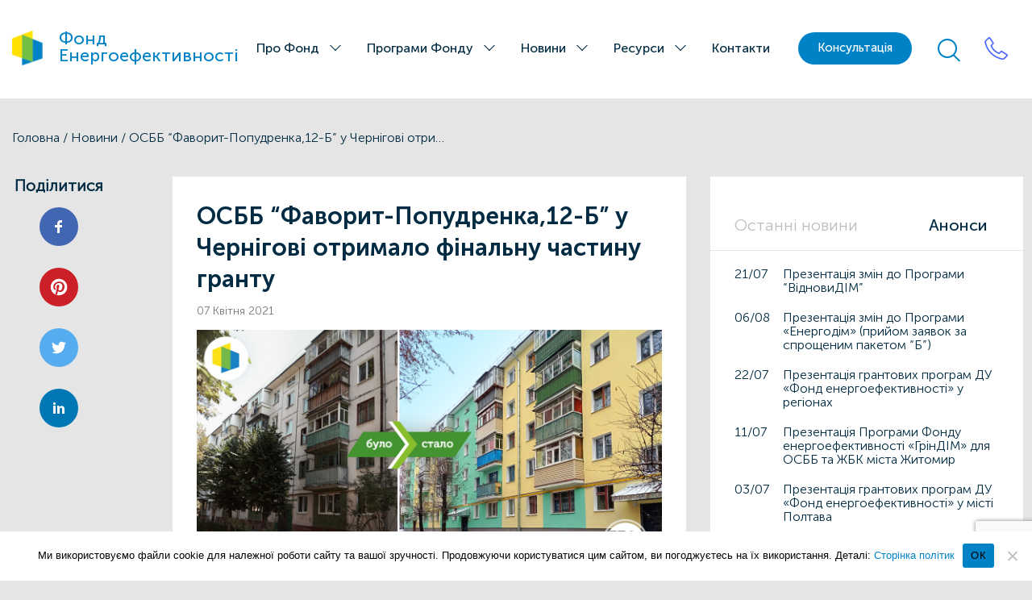

--- FILE ---
content_type: text/html; charset=UTF-8
request_url: https://eefund.org.ua/novyny/osbb-favorit-popudrenka12-b-u-chernigovi-otrimalo-finalnu-chastinu-grantu/
body_size: 476877
content:




<!DOCTYPE html>
<!--[if IE 7]>
<html class="ie ie7" lang="uk">
<![endif]-->
<!--[if IE 8]>
<html class="ie ie8" lang="uk">
<![endif]-->
<!--[if !(IE 7) & !(IE 8)]><!-->
<html lang="uk">
<!--<![endif]-->
<head>
    <meta charset="UTF-8" />
    <meta name="viewport" content="width=device-width, user-scalable=no, initial-scale=1.0, maximum-scale=1.0, minimum-scale=1.0" />

    <!-- Preconnect та DNS Prefetch для покращення продуктивності -->
    <link rel="preconnect" href="https://www.googletagmanager.com" crossorigin>
    <link rel="dns-prefetch" href="https://www.googletagmanager.com">
    <link rel="preconnect" href="https://www.google-analytics.com" crossorigin>
    <link rel="dns-prefetch" href="https://www.google-analytics.com">
    <link rel="preconnect" href="https://fonts.googleapis.com" crossorigin>
    <link rel="dns-prefetch" href="https://fonts.googleapis.com">
    <link rel="preconnect" href="https://fonts.gstatic.com" crossorigin>
    <link rel="dns-prefetch" href="https://fonts.gstatic.com">

    <link rel="profile" href="http://gmpg.org/xfn/11" />
    <link rel="pingback" href="https://eefund.org.ua/xmlrpc.php" />
    <meta name='robots' content='index, follow, max-image-preview:large, max-snippet:-1, max-video-preview:-1' />
	<style>img:is([sizes="auto" i], [sizes^="auto," i]) { contain-intrinsic-size: 3000px 1500px }</style>
	<link rel="canonical" href="https://eefund.org.ua/novyny/osbb-favorit-popudrenka12-b-u-chernigovi-otrimalo-finalnu-chastinu-grantu/" />

	<!-- This site is optimized with the Yoast SEO plugin v25.2 - https://yoast.com/wordpress/plugins/seo/ -->
	<title>ОСББ “Фаворит-Попудренка,12-Б” у Чернігові отримало фінальну частину гранту - Фонд Енергоефективності</title>
	<link rel="canonical" href="https://eefund.org.ua/novyny/osbb-favorit-popudrenka12-b-u-chernigovi-otrimalo-finalnu-chastinu-grantu/" />
	<meta property="og:locale" content="uk_UA" />
	<meta property="og:type" content="article" />
	<meta property="og:title" content="ОСББ “Фаворит-Попудренка,12-Б” у Чернігові отримало фінальну частину гранту - Фонд Енергоефективності" />
	<meta property="og:description" content="Наприкінці березня поточного року відразу два ОСББ отримали фінальну частину гранту за програмою “Енергодім”. Зокрема, [&hellip;]" />
	<meta property="og:url" content="https://eefund.org.ua/novyny/osbb-favorit-popudrenka12-b-u-chernigovi-otrimalo-finalnu-chastinu-grantu/" />
	<meta property="og:site_name" content="Фонд Енергоефективності" />
	<meta property="article:publisher" content="https://www.facebook.com/eefund.ukraine/" />
	<meta property="article:published_time" content="2021-04-07T00:00:00+00:00" />
	<meta property="article:modified_time" content="2023-07-27T14:32:17+00:00" />
	<meta property="og:image" content="https://eefund.org.ua/wp-content/uploads/2023/07/final-popudrenka-1_1.jpg" />
	<meta property="og:image:width" content="1200" />
	<meta property="og:image:height" content="630" />
	<meta property="og:image:type" content="image/jpeg" />
	<meta name="author" content="Maryna Ananina" />
	<meta name="twitter:card" content="summary_large_image" />
	<meta name="twitter:creator" content="@EefundUA" />
	<meta name="twitter:site" content="@EefundUA" />
	<meta name="twitter:label1" content="Написано" />
	<meta name="twitter:data1" content="Maryna Ananina" />
	<script type="application/ld+json" class="yoast-schema-graph">{"@context":"https://schema.org","@graph":[{"@type":"Article","@id":"https://eefund.org.ua/novyny/osbb-favorit-popudrenka12-b-u-chernigovi-otrimalo-finalnu-chastinu-grantu/#article","isPartOf":{"@id":"https://eefund.org.ua/novyny/osbb-favorit-popudrenka12-b-u-chernigovi-otrimalo-finalnu-chastinu-grantu/"},"author":{"name":"Maryna Ananina","@id":"https://eefund.org.ua/#/schema/person/a43378f91a2966fd1f7cd7638536cd23"},"headline":"ОСББ “Фаворит-Попудренка,12-Б” у Чернігові отримало фінальну частину гранту","datePublished":"2021-04-07T00:00:00+00:00","dateModified":"2023-07-27T14:32:17+00:00","mainEntityOfPage":{"@id":"https://eefund.org.ua/novyny/osbb-favorit-popudrenka12-b-u-chernigovi-otrimalo-finalnu-chastinu-grantu/"},"wordCount":528,"publisher":{"@id":"https://eefund.org.ua/#organization"},"image":{"@id":"https://eefund.org.ua/novyny/osbb-favorit-popudrenka12-b-u-chernigovi-otrimalo-finalnu-chastinu-grantu/#primaryimage"},"thumbnailUrl":"https://eefund.org.ua/wp-content/uploads/2023/07/final-popudrenka-1_1.jpg","keywords":["енергоаудитор","Енергодім","Енергоефективність","енергомодернізація","регіональні консультанти","Фонд ЕЕ"],"articleSection":["Новини"],"inLanguage":"uk"},{"@type":"WebPage","@id":"https://eefund.org.ua/novyny/osbb-favorit-popudrenka12-b-u-chernigovi-otrimalo-finalnu-chastinu-grantu/","url":"https://eefund.org.ua/novyny/osbb-favorit-popudrenka12-b-u-chernigovi-otrimalo-finalnu-chastinu-grantu/","name":"ОСББ “Фаворит-Попудренка,12-Б” у Чернігові отримало фінальну частину гранту - Фонд Енергоефективності","isPartOf":{"@id":"https://eefund.org.ua/#website"},"primaryImageOfPage":{"@id":"https://eefund.org.ua/novyny/osbb-favorit-popudrenka12-b-u-chernigovi-otrimalo-finalnu-chastinu-grantu/#primaryimage"},"image":{"@id":"https://eefund.org.ua/novyny/osbb-favorit-popudrenka12-b-u-chernigovi-otrimalo-finalnu-chastinu-grantu/#primaryimage"},"thumbnailUrl":"https://eefund.org.ua/wp-content/uploads/2023/07/final-popudrenka-1_1.jpg","datePublished":"2021-04-07T00:00:00+00:00","dateModified":"2023-07-27T14:32:17+00:00","breadcrumb":{"@id":"https://eefund.org.ua/novyny/osbb-favorit-popudrenka12-b-u-chernigovi-otrimalo-finalnu-chastinu-grantu/#breadcrumb"},"inLanguage":"uk","potentialAction":[{"@type":"ReadAction","target":["https://eefund.org.ua/novyny/osbb-favorit-popudrenka12-b-u-chernigovi-otrimalo-finalnu-chastinu-grantu/"]}]},{"@type":"ImageObject","inLanguage":"uk","@id":"https://eefund.org.ua/novyny/osbb-favorit-popudrenka12-b-u-chernigovi-otrimalo-finalnu-chastinu-grantu/#primaryimage","url":"https://eefund.org.ua/wp-content/uploads/2023/07/final-popudrenka-1_1.jpg","contentUrl":"https://eefund.org.ua/wp-content/uploads/2023/07/final-popudrenka-1_1.jpg","width":1200,"height":630,"caption":"ОСББ “Фаворит-Попудренка"},{"@type":"BreadcrumbList","@id":"https://eefund.org.ua/novyny/osbb-favorit-popudrenka12-b-u-chernigovi-otrimalo-finalnu-chastinu-grantu/#breadcrumb","itemListElement":[{"@type":"ListItem","position":1,"name":"Головна","item":"https://eefund.org.ua/"},{"@type":"ListItem","position":2,"name":"Новини","item":"https://eefund.org.ua/category/novyny/"},{"@type":"ListItem","position":3,"name":"ОСББ “Фаворит-Попудренка,12-Б” у Чернігові отримало фінальну частину гранту"}]},{"@type":"WebSite","@id":"https://eefund.org.ua/#website","url":"https://eefund.org.ua/","name":"Фонд Енергоефективності","description":"","publisher":{"@id":"https://eefund.org.ua/#organization"},"potentialAction":[{"@type":"SearchAction","target":{"@type":"EntryPoint","urlTemplate":"https://eefund.org.ua/?s={search_term_string}"},"query-input":{"@type":"PropertyValueSpecification","valueRequired":true,"valueName":"search_term_string"}}],"inLanguage":"uk"},{"@type":"Organization","@id":"https://eefund.org.ua/#organization","name":"Фонд Енергоефективності","url":"https://eefund.org.ua/","logo":{"@type":"ImageObject","inLanguage":"uk","@id":"https://eefund.org.ua/#/schema/logo/image/","url":"https://eefund.org.ua/wp-content/uploads/2023/06/energologo5.svg","contentUrl":"https://eefund.org.ua/wp-content/uploads/2023/06/energologo5.svg","caption":"Фонд Енергоефективності"},"image":{"@id":"https://eefund.org.ua/#/schema/logo/image/"},"sameAs":["https://www.facebook.com/eefund.ukraine/","https://x.com/EefundUA","https://www.linkedin.com/company/energy-efficiency-fund-ukraine","https://www.youtube.com/channel/UCrXmsBlKPNEzcTy3kyvHJdg"]},{"@type":"Person","@id":"https://eefund.org.ua/#/schema/person/a43378f91a2966fd1f7cd7638536cd23","name":"Maryna Ananina","image":{"@type":"ImageObject","inLanguage":"uk","@id":"https://eefund.org.ua/#/schema/person/image/","url":"https://secure.gravatar.com/avatar/ac1d49ffc4cdb9279b946f85fa31fae81b925641d525afc34c997b036c2852d4?s=96&d=mm&r=g","contentUrl":"https://secure.gravatar.com/avatar/ac1d49ffc4cdb9279b946f85fa31fae81b925641d525afc34c997b036c2852d4?s=96&d=mm&r=g","caption":"Maryna Ananina"}}]}</script>
	<!-- / Yoast SEO plugin. -->


<link rel='dns-prefetch' href='//www.googletagmanager.com' />

<!-- hreflang Tags for Multilingual -->
<link rel="alternate" hreflang="en" href="https://eefund.org.ua/en/home/" />
<link rel="alternate" hreflang="uk" href="https://eefund.org.ua/novyny/osbb-favorit-popudrenka12-b-u-chernigovi-otrimalo-finalnu-chastinu-grantu/" />
<link rel="alternate" hreflang="x-default" href="https://eefund.org.ua/novyny/osbb-favorit-popudrenka12-b-u-chernigovi-otrimalo-finalnu-chastinu-grantu/" />

<!-- Open Graph Meta Tags -->
<meta property="og:locale" content="uk" />
<meta property="og:type" content="article" />
<meta property="og:title" content="ОСББ  “Фаворит-Попудренка,12-Б” у Чернігові отримало фінальну частину гранту" />
<meta property="og:description" content="Наприкінці березня поточного року відразу два ОСББ отримали фінальну частину гранту за програмою “Енергодім”. Зокрема, [&hellip;]" />
<meta property="og:url" content="https://eefund.org.ua/novyny/osbb-favorit-popudrenka12-b-u-chernigovi-otrimalo-finalnu-chastinu-grantu/" />
<meta property="og:site_name" content="Фонд Енергоефективності" />
<meta property="og:image" content="https://eefund.org.ua/wp-content/uploads/2023/07/final-popudrenka-1_1.jpg" />
<meta property="og:image:secure_url" content="https://eefund.org.ua/wp-content/uploads/2023/07/final-popudrenka-1_1.jpg" />
<meta property="og:image:width" content="1200" />
<meta property="og:image:height" content="630" />
<meta property="article:published_time" content="2021-04-07T00:00:00+00:00" />
<meta property="article:modified_time" content="2023-07-27T14:32:17+00:00" />
<meta property="article:author" content="Maryna Ananina" />
<meta property="article:section" content="Новини" />
<meta property="article:tag" content="енергоаудитор" />
<meta property="article:tag" content="Енергодім" />
<meta property="article:tag" content="Енергоефективність" />
<meta property="article:tag" content="енергомодернізація" />
<meta property="article:tag" content="регіональні консультанти" />
<meta property="article:tag" content="Фонд ЕЕ" />

<!-- Twitter Card Meta Tags -->
<meta name="twitter:card" content="summary_large_image" />
<meta name="twitter:title" content="ОСББ  “Фаворит-Попудренка,12-Б” у Чернігові отримало фінальну частину гранту" />
<meta name="twitter:description" content="Наприкінці березня поточного року відразу два ОСББ отримали фінальну частину гранту за програмою “Енергодім”. Зокрема, [&hellip;]" />
<meta name="twitter:image" content="https://eefund.org.ua/wp-content/uploads/2023/07/final-popudrenka-1_1.jpg" />
<meta name="description" content="Наприкінці березня поточного року відразу два ОСББ отримали фінальну частину гранту за програмою “Енергодім”. Зокрема, [&hellip;]" />
<script type="text/javascript">
/* <![CDATA[ */
window._wpemojiSettings = {"baseUrl":"https:\/\/s.w.org\/images\/core\/emoji\/15.1.0\/72x72\/","ext":".png","svgUrl":"https:\/\/s.w.org\/images\/core\/emoji\/15.1.0\/svg\/","svgExt":".svg","source":{"concatemoji":"https:\/\/eefund.org.ua\/wp-includes\/js\/wp-emoji-release.min.js?ver=6.8.1"}};
/*! This file is auto-generated */
!function(i,n){var o,s,e;function c(e){try{var t={supportTests:e,timestamp:(new Date).valueOf()};sessionStorage.setItem(o,JSON.stringify(t))}catch(e){}}function p(e,t,n){e.clearRect(0,0,e.canvas.width,e.canvas.height),e.fillText(t,0,0);var t=new Uint32Array(e.getImageData(0,0,e.canvas.width,e.canvas.height).data),r=(e.clearRect(0,0,e.canvas.width,e.canvas.height),e.fillText(n,0,0),new Uint32Array(e.getImageData(0,0,e.canvas.width,e.canvas.height).data));return t.every(function(e,t){return e===r[t]})}function u(e,t,n){switch(t){case"flag":return n(e,"\ud83c\udff3\ufe0f\u200d\u26a7\ufe0f","\ud83c\udff3\ufe0f\u200b\u26a7\ufe0f")?!1:!n(e,"\ud83c\uddfa\ud83c\uddf3","\ud83c\uddfa\u200b\ud83c\uddf3")&&!n(e,"\ud83c\udff4\udb40\udc67\udb40\udc62\udb40\udc65\udb40\udc6e\udb40\udc67\udb40\udc7f","\ud83c\udff4\u200b\udb40\udc67\u200b\udb40\udc62\u200b\udb40\udc65\u200b\udb40\udc6e\u200b\udb40\udc67\u200b\udb40\udc7f");case"emoji":return!n(e,"\ud83d\udc26\u200d\ud83d\udd25","\ud83d\udc26\u200b\ud83d\udd25")}return!1}function f(e,t,n){var r="undefined"!=typeof WorkerGlobalScope&&self instanceof WorkerGlobalScope?new OffscreenCanvas(300,150):i.createElement("canvas"),a=r.getContext("2d",{willReadFrequently:!0}),o=(a.textBaseline="top",a.font="600 32px Arial",{});return e.forEach(function(e){o[e]=t(a,e,n)}),o}function t(e){var t=i.createElement("script");t.src=e,t.defer=!0,i.head.appendChild(t)}"undefined"!=typeof Promise&&(o="wpEmojiSettingsSupports",s=["flag","emoji"],n.supports={everything:!0,everythingExceptFlag:!0},e=new Promise(function(e){i.addEventListener("DOMContentLoaded",e,{once:!0})}),new Promise(function(t){var n=function(){try{var e=JSON.parse(sessionStorage.getItem(o));if("object"==typeof e&&"number"==typeof e.timestamp&&(new Date).valueOf()<e.timestamp+604800&&"object"==typeof e.supportTests)return e.supportTests}catch(e){}return null}();if(!n){if("undefined"!=typeof Worker&&"undefined"!=typeof OffscreenCanvas&&"undefined"!=typeof URL&&URL.createObjectURL&&"undefined"!=typeof Blob)try{var e="postMessage("+f.toString()+"("+[JSON.stringify(s),u.toString(),p.toString()].join(",")+"));",r=new Blob([e],{type:"text/javascript"}),a=new Worker(URL.createObjectURL(r),{name:"wpTestEmojiSupports"});return void(a.onmessage=function(e){c(n=e.data),a.terminate(),t(n)})}catch(e){}c(n=f(s,u,p))}t(n)}).then(function(e){for(var t in e)n.supports[t]=e[t],n.supports.everything=n.supports.everything&&n.supports[t],"flag"!==t&&(n.supports.everythingExceptFlag=n.supports.everythingExceptFlag&&n.supports[t]);n.supports.everythingExceptFlag=n.supports.everythingExceptFlag&&!n.supports.flag,n.DOMReady=!1,n.readyCallback=function(){n.DOMReady=!0}}).then(function(){return e}).then(function(){var e;n.supports.everything||(n.readyCallback(),(e=n.source||{}).concatemoji?t(e.concatemoji):e.wpemoji&&e.twemoji&&(t(e.twemoji),t(e.wpemoji)))}))}((window,document),window._wpemojiSettings);
/* ]]> */
</script>
<style id='wp-emoji-styles-inline-css' type='text/css'>

	img.wp-smiley, img.emoji {
		display: inline !important;
		border: none !important;
		box-shadow: none !important;
		height: 1em !important;
		width: 1em !important;
		margin: 0 0.07em !important;
		vertical-align: -0.1em !important;
		background: none !important;
		padding: 0 !important;
	}
</style>
<link rel='stylesheet' id='wp-block-library-css' href='https://eefund.org.ua/wp-includes/css/dist/block-library/style.min.css?ver=6.8.1' type='text/css' media='all' />
<style id='classic-theme-styles-inline-css' type='text/css'>
/*! This file is auto-generated */
.wp-block-button__link{color:#fff;background-color:#32373c;border-radius:9999px;box-shadow:none;text-decoration:none;padding:calc(.667em + 2px) calc(1.333em + 2px);font-size:1.125em}.wp-block-file__button{background:#32373c;color:#fff;text-decoration:none}
</style>
<style id='global-styles-inline-css' type='text/css'>
:root{--wp--preset--aspect-ratio--square: 1;--wp--preset--aspect-ratio--4-3: 4/3;--wp--preset--aspect-ratio--3-4: 3/4;--wp--preset--aspect-ratio--3-2: 3/2;--wp--preset--aspect-ratio--2-3: 2/3;--wp--preset--aspect-ratio--16-9: 16/9;--wp--preset--aspect-ratio--9-16: 9/16;--wp--preset--color--black: #000000;--wp--preset--color--cyan-bluish-gray: #abb8c3;--wp--preset--color--white: #ffffff;--wp--preset--color--pale-pink: #f78da7;--wp--preset--color--vivid-red: #cf2e2e;--wp--preset--color--luminous-vivid-orange: #ff6900;--wp--preset--color--luminous-vivid-amber: #fcb900;--wp--preset--color--light-green-cyan: #7bdcb5;--wp--preset--color--vivid-green-cyan: #00d084;--wp--preset--color--pale-cyan-blue: #8ed1fc;--wp--preset--color--vivid-cyan-blue: #0693e3;--wp--preset--color--vivid-purple: #9b51e0;--wp--preset--gradient--vivid-cyan-blue-to-vivid-purple: linear-gradient(135deg,rgba(6,147,227,1) 0%,rgb(155,81,224) 100%);--wp--preset--gradient--light-green-cyan-to-vivid-green-cyan: linear-gradient(135deg,rgb(122,220,180) 0%,rgb(0,208,130) 100%);--wp--preset--gradient--luminous-vivid-amber-to-luminous-vivid-orange: linear-gradient(135deg,rgba(252,185,0,1) 0%,rgba(255,105,0,1) 100%);--wp--preset--gradient--luminous-vivid-orange-to-vivid-red: linear-gradient(135deg,rgba(255,105,0,1) 0%,rgb(207,46,46) 100%);--wp--preset--gradient--very-light-gray-to-cyan-bluish-gray: linear-gradient(135deg,rgb(238,238,238) 0%,rgb(169,184,195) 100%);--wp--preset--gradient--cool-to-warm-spectrum: linear-gradient(135deg,rgb(74,234,220) 0%,rgb(151,120,209) 20%,rgb(207,42,186) 40%,rgb(238,44,130) 60%,rgb(251,105,98) 80%,rgb(254,248,76) 100%);--wp--preset--gradient--blush-light-purple: linear-gradient(135deg,rgb(255,206,236) 0%,rgb(152,150,240) 100%);--wp--preset--gradient--blush-bordeaux: linear-gradient(135deg,rgb(254,205,165) 0%,rgb(254,45,45) 50%,rgb(107,0,62) 100%);--wp--preset--gradient--luminous-dusk: linear-gradient(135deg,rgb(255,203,112) 0%,rgb(199,81,192) 50%,rgb(65,88,208) 100%);--wp--preset--gradient--pale-ocean: linear-gradient(135deg,rgb(255,245,203) 0%,rgb(182,227,212) 50%,rgb(51,167,181) 100%);--wp--preset--gradient--electric-grass: linear-gradient(135deg,rgb(202,248,128) 0%,rgb(113,206,126) 100%);--wp--preset--gradient--midnight: linear-gradient(135deg,rgb(2,3,129) 0%,rgb(40,116,252) 100%);--wp--preset--font-size--small: 13px;--wp--preset--font-size--medium: 20px;--wp--preset--font-size--large: 36px;--wp--preset--font-size--x-large: 42px;--wp--preset--spacing--20: 0.44rem;--wp--preset--spacing--30: 0.67rem;--wp--preset--spacing--40: 1rem;--wp--preset--spacing--50: 1.5rem;--wp--preset--spacing--60: 2.25rem;--wp--preset--spacing--70: 3.38rem;--wp--preset--spacing--80: 5.06rem;--wp--preset--shadow--natural: 6px 6px 9px rgba(0, 0, 0, 0.2);--wp--preset--shadow--deep: 12px 12px 50px rgba(0, 0, 0, 0.4);--wp--preset--shadow--sharp: 6px 6px 0px rgba(0, 0, 0, 0.2);--wp--preset--shadow--outlined: 6px 6px 0px -3px rgba(255, 255, 255, 1), 6px 6px rgba(0, 0, 0, 1);--wp--preset--shadow--crisp: 6px 6px 0px rgba(0, 0, 0, 1);}:where(.is-layout-flex){gap: 0.5em;}:where(.is-layout-grid){gap: 0.5em;}body .is-layout-flex{display: flex;}.is-layout-flex{flex-wrap: wrap;align-items: center;}.is-layout-flex > :is(*, div){margin: 0;}body .is-layout-grid{display: grid;}.is-layout-grid > :is(*, div){margin: 0;}:where(.wp-block-columns.is-layout-flex){gap: 2em;}:where(.wp-block-columns.is-layout-grid){gap: 2em;}:where(.wp-block-post-template.is-layout-flex){gap: 1.25em;}:where(.wp-block-post-template.is-layout-grid){gap: 1.25em;}.has-black-color{color: var(--wp--preset--color--black) !important;}.has-cyan-bluish-gray-color{color: var(--wp--preset--color--cyan-bluish-gray) !important;}.has-white-color{color: var(--wp--preset--color--white) !important;}.has-pale-pink-color{color: var(--wp--preset--color--pale-pink) !important;}.has-vivid-red-color{color: var(--wp--preset--color--vivid-red) !important;}.has-luminous-vivid-orange-color{color: var(--wp--preset--color--luminous-vivid-orange) !important;}.has-luminous-vivid-amber-color{color: var(--wp--preset--color--luminous-vivid-amber) !important;}.has-light-green-cyan-color{color: var(--wp--preset--color--light-green-cyan) !important;}.has-vivid-green-cyan-color{color: var(--wp--preset--color--vivid-green-cyan) !important;}.has-pale-cyan-blue-color{color: var(--wp--preset--color--pale-cyan-blue) !important;}.has-vivid-cyan-blue-color{color: var(--wp--preset--color--vivid-cyan-blue) !important;}.has-vivid-purple-color{color: var(--wp--preset--color--vivid-purple) !important;}.has-black-background-color{background-color: var(--wp--preset--color--black) !important;}.has-cyan-bluish-gray-background-color{background-color: var(--wp--preset--color--cyan-bluish-gray) !important;}.has-white-background-color{background-color: var(--wp--preset--color--white) !important;}.has-pale-pink-background-color{background-color: var(--wp--preset--color--pale-pink) !important;}.has-vivid-red-background-color{background-color: var(--wp--preset--color--vivid-red) !important;}.has-luminous-vivid-orange-background-color{background-color: var(--wp--preset--color--luminous-vivid-orange) !important;}.has-luminous-vivid-amber-background-color{background-color: var(--wp--preset--color--luminous-vivid-amber) !important;}.has-light-green-cyan-background-color{background-color: var(--wp--preset--color--light-green-cyan) !important;}.has-vivid-green-cyan-background-color{background-color: var(--wp--preset--color--vivid-green-cyan) !important;}.has-pale-cyan-blue-background-color{background-color: var(--wp--preset--color--pale-cyan-blue) !important;}.has-vivid-cyan-blue-background-color{background-color: var(--wp--preset--color--vivid-cyan-blue) !important;}.has-vivid-purple-background-color{background-color: var(--wp--preset--color--vivid-purple) !important;}.has-black-border-color{border-color: var(--wp--preset--color--black) !important;}.has-cyan-bluish-gray-border-color{border-color: var(--wp--preset--color--cyan-bluish-gray) !important;}.has-white-border-color{border-color: var(--wp--preset--color--white) !important;}.has-pale-pink-border-color{border-color: var(--wp--preset--color--pale-pink) !important;}.has-vivid-red-border-color{border-color: var(--wp--preset--color--vivid-red) !important;}.has-luminous-vivid-orange-border-color{border-color: var(--wp--preset--color--luminous-vivid-orange) !important;}.has-luminous-vivid-amber-border-color{border-color: var(--wp--preset--color--luminous-vivid-amber) !important;}.has-light-green-cyan-border-color{border-color: var(--wp--preset--color--light-green-cyan) !important;}.has-vivid-green-cyan-border-color{border-color: var(--wp--preset--color--vivid-green-cyan) !important;}.has-pale-cyan-blue-border-color{border-color: var(--wp--preset--color--pale-cyan-blue) !important;}.has-vivid-cyan-blue-border-color{border-color: var(--wp--preset--color--vivid-cyan-blue) !important;}.has-vivid-purple-border-color{border-color: var(--wp--preset--color--vivid-purple) !important;}.has-vivid-cyan-blue-to-vivid-purple-gradient-background{background: var(--wp--preset--gradient--vivid-cyan-blue-to-vivid-purple) !important;}.has-light-green-cyan-to-vivid-green-cyan-gradient-background{background: var(--wp--preset--gradient--light-green-cyan-to-vivid-green-cyan) !important;}.has-luminous-vivid-amber-to-luminous-vivid-orange-gradient-background{background: var(--wp--preset--gradient--luminous-vivid-amber-to-luminous-vivid-orange) !important;}.has-luminous-vivid-orange-to-vivid-red-gradient-background{background: var(--wp--preset--gradient--luminous-vivid-orange-to-vivid-red) !important;}.has-very-light-gray-to-cyan-bluish-gray-gradient-background{background: var(--wp--preset--gradient--very-light-gray-to-cyan-bluish-gray) !important;}.has-cool-to-warm-spectrum-gradient-background{background: var(--wp--preset--gradient--cool-to-warm-spectrum) !important;}.has-blush-light-purple-gradient-background{background: var(--wp--preset--gradient--blush-light-purple) !important;}.has-blush-bordeaux-gradient-background{background: var(--wp--preset--gradient--blush-bordeaux) !important;}.has-luminous-dusk-gradient-background{background: var(--wp--preset--gradient--luminous-dusk) !important;}.has-pale-ocean-gradient-background{background: var(--wp--preset--gradient--pale-ocean) !important;}.has-electric-grass-gradient-background{background: var(--wp--preset--gradient--electric-grass) !important;}.has-midnight-gradient-background{background: var(--wp--preset--gradient--midnight) !important;}.has-small-font-size{font-size: var(--wp--preset--font-size--small) !important;}.has-medium-font-size{font-size: var(--wp--preset--font-size--medium) !important;}.has-large-font-size{font-size: var(--wp--preset--font-size--large) !important;}.has-x-large-font-size{font-size: var(--wp--preset--font-size--x-large) !important;}
:where(.wp-block-post-template.is-layout-flex){gap: 1.25em;}:where(.wp-block-post-template.is-layout-grid){gap: 1.25em;}
:where(.wp-block-columns.is-layout-flex){gap: 2em;}:where(.wp-block-columns.is-layout-grid){gap: 2em;}
:root :where(.wp-block-pullquote){font-size: 1.5em;line-height: 1.6;}
</style>
<link rel='stylesheet' id='contact-form-7-css' href='https://eefund.org.ua/wp-content/plugins/contact-form-7/includes/css/styles.css?ver=6.0.6' type='text/css' media='all' />
<link rel='stylesheet' id='cookie-notice-front-css' href='https://eefund.org.ua/wp-content/plugins/cookie-notice/css/front.min.css?ver=2.5.6' type='text/css' media='all' />
<link rel='stylesheet' id='font-awesome-css' href='https://eefund.org.ua/wp-content/themes/energohouse/assets/css/font-awesome.min.css?ver=6.8.1' type='text/css' media='all' />
<link rel='stylesheet' id='animate-css' href='https://eefund.org.ua/wp-content/themes/energohouse/assets/css/animate.css?ver=6.8.1' type='text/css' media='all' />
<link rel='stylesheet' id='owl-carous-css' href='https://eefund.org.ua/wp-content/themes/energohouse/assets/css/owl.carousel.min.css?ver=6.8.1' type='text/css' media='all' />
<link rel='stylesheet' id='style-css' href='https://eefund.org.ua/wp-content/themes/energohouse/style.css?ver=6.8.1' type='text/css' media='all' />
<script type="text/javascript" id="cookie-notice-front-js-before">
/* <![CDATA[ */
var cnArgs = {"ajaxUrl":"https:\/\/eefund.org.ua\/wp-admin\/admin-ajax.php","nonce":"24154a51cc","hideEffect":"fade","position":"bottom","onScroll":false,"onScrollOffset":100,"onClick":false,"cookieName":"cookie_notice_accepted","cookieTime":2592000,"cookieTimeRejected":2592000,"globalCookie":false,"redirection":false,"cache":false,"revokeCookies":false,"revokeCookiesOpt":"automatic"};
/* ]]> */
</script>
<script type="text/javascript" src="https://eefund.org.ua/wp-content/plugins/cookie-notice/js/front.min.js?ver=2.5.6" id="cookie-notice-front-js"></script>
<script type="text/javascript" src="https://eefund.org.ua/wp-includes/js/jquery/jquery.min.js?ver=3.7.1" id="jquery-core-js"></script>
<script type="text/javascript" src="https://eefund.org.ua/wp-includes/js/jquery/jquery-migrate.min.js?ver=3.4.1" id="jquery-migrate-js"></script>

<!-- Початок фрагмента тегу Google (gtag.js), доданого за допомогою Site Kit -->

<!-- Фрагмент Google Analytics, доданий Site Kit -->
<script type="text/javascript" src="https://www.googletagmanager.com/gtag/js?id=GT-5R65WXPJ" id="google_gtagjs-js" async></script>
<script type="text/javascript" id="google_gtagjs-js-after">
/* <![CDATA[ */
window.dataLayer = window.dataLayer || [];function gtag(){dataLayer.push(arguments);}
gtag("set","linker",{"domains":["eefund.org.ua"]});
gtag("js", new Date());
gtag("set", "developer_id.dZTNiMT", true);
gtag("config", "GT-5R65WXPJ");
 window._googlesitekit = window._googlesitekit || {}; window._googlesitekit.throttledEvents = []; window._googlesitekit.gtagEvent = (name, data) => { var key = JSON.stringify( { name, data } ); if ( !! window._googlesitekit.throttledEvents[ key ] ) { return; } window._googlesitekit.throttledEvents[ key ] = true; setTimeout( () => { delete window._googlesitekit.throttledEvents[ key ]; }, 5 ); gtag( "event", name, { ...data, event_source: "site-kit" } ); }; 
/* ]]> */
</script>

<!-- Кінець фрагмента тегу Google (gtag.js), доданого за допомогою Site Kit -->
<script></script><link rel="https://api.w.org/" href="https://eefund.org.ua/wp-json/" /><link rel="alternate" title="JSON" type="application/json" href="https://eefund.org.ua/wp-json/wp/v2/posts/3403" /><link rel="EditURI" type="application/rsd+xml" title="RSD" href="https://eefund.org.ua/xmlrpc.php?rsd" />
<meta name="generator" content="WordPress 6.8.1" />
<link rel='shortlink' href='https://eefund.org.ua/?p=3403' />
<link rel="alternate" title="oEmbed (JSON)" type="application/json+oembed" href="https://eefund.org.ua/wp-json/oembed/1.0/embed?url=https%3A%2F%2Feefund.org.ua%2Fnovyny%2Fosbb-favorit-popudrenka12-b-u-chernigovi-otrimalo-finalnu-chastinu-grantu%2F" />
<link rel="alternate" title="oEmbed (XML)" type="text/xml+oembed" href="https://eefund.org.ua/wp-json/oembed/1.0/embed?url=https%3A%2F%2Feefund.org.ua%2Fnovyny%2Fosbb-favorit-popudrenka12-b-u-chernigovi-otrimalo-finalnu-chastinu-grantu%2F&#038;format=xml" />
<meta name="generator" content="Site Kit by Google 1.153.0" /><meta name="generator" content="Powered by WPBakery Page Builder - drag and drop page builder for WordPress."/>

<!-- Фрагмент Менеджера тегів Google, доданого Site Kit -->
<script type="text/javascript">
/* <![CDATA[ */

			( function( w, d, s, l, i ) {
				w[l] = w[l] || [];
				w[l].push( {'gtm.start': new Date().getTime(), event: 'gtm.js'} );
				var f = d.getElementsByTagName( s )[0],
					j = d.createElement( s ), dl = l != 'dataLayer' ? '&l=' + l : '';
				j.async = true;
				j.src = 'https://www.googletagmanager.com/gtm.js?id=' + i + dl;
				f.parentNode.insertBefore( j, f );
			} )( window, document, 'script', 'dataLayer', 'GTM-WPDQVCV' );
			
/* ]]> */
</script>

<!-- Кінець фрагменту Менеджера тегів Google, доданого Site Kit -->
<noscript><style> .wpb_animate_when_almost_visible { opacity: 1; }</style></noscript></head>
<body class="wp-singular post-template-default single single-post postid-3403 single-format-standard wp-custom-logo wp-theme-energohouse cookies-not-set wpb-js-composer js-comp-ver-8.4.1 vc_responsive">
<!-- Google tag (gtag.js) --> 
<script async src="https://www.googletagmanager.com/gtag/js?id=G-G118E4NYD6"></script>
<script>
  window.dataLayer = window.dataLayer || [];
  function gtag(){dataLayer.push(arguments);}
  gtag('js', new Date());

  gtag('config', 'G-G118E4NYD6');
</script>
<!-- Header Start -->
<header id="masthead" class="site-header fond-header">
        <div class="container">
            <div class="flex">
                <div class="logo flex">
                    <div class="logo-large">    
                       <a href="https://eefund.org.ua/"rel="home"><img src="https://eefund.org.ua/wp-content/uploads/2023/06/energologo5.svg" class="attachment-full size-full" alt="" decoding="async" loading="lazy" /><span class="text-logo">Фонд Енергоефективності</span></a>                    </div>
                </div>
            <nav id="site-navigation" class="main-navigation">             
                <div class="menu-toggle" aria-controls="primary-menu" aria-expanded="false"><span></span></div>
                    	<div class="menu-shapka-fond-container"><ul id="primary-menu" class="nav navbar-nav"><li id="menu-item-1514" class="menu-item menu-item-type-custom menu-item-object-custom menu-item-has-children menu-item-1514"><a href="#">Про Фонд</a>
<ul class="sub-menu">
	<li id="menu-item-1515" class="menu-item menu-item-type-post_type menu-item-object-page menu-item-1515"><a href="https://eefund.org.ua/pro-fond/">Про Фонд</a></li>
	<li id="menu-item-1634" class="menu-item menu-item-type-post_type menu-item-object-page menu-item-1634"><a href="https://eefund.org.ua/komanda/">Команда</a></li>
	<li id="menu-item-1517" class="menu-item menu-item-type-custom menu-item-object-custom menu-item-1517"><a href="/vacancie/">Вакансії</a></li>
	<li id="menu-item-6402" class="menu-item menu-item-type-post_type menu-item-object-page menu-item-6402"><a href="https://eefund.org.ua/partnery/">Партнери</a></li>
	<li id="menu-item-1984" class="menu-item menu-item-type-post_type menu-item-object-page menu-item-1984"><a href="https://eefund.org.ua/dokumenty-fond/">Документи</a></li>
	<li id="menu-item-1841" class="menu-item menu-item-type-post_type menu-item-object-page menu-item-1841"><a href="https://eefund.org.ua/pro-fond/zvitnist-fondu-energoefektyvnosti/">Звітність</a></li>
	<li id="menu-item-1840" class="menu-item menu-item-type-post_type menu-item-object-page menu-item-1840"><a href="https://eefund.org.ua/arhiv/">Архів</a></li>
	<li id="menu-item-1839" class="menu-item menu-item-type-post_type menu-item-object-page menu-item-1839"><a href="https://eefund.org.ua/protydiya-korupcziyi/">Протидія корупції</a></li>
</ul>
</li>
<li id="menu-item-5635" class="menu-item menu-item-type-custom menu-item-object-custom menu-item-has-children menu-item-5635"><a href="#">Програми Фонду</a>
<ul class="sub-menu">
	<li id="menu-item-1522" class="menu-item menu-item-type-post_type menu-item-object-page menu-item-1522"><a target="_blank" href="https://eefund.org.ua/energodim/">Енергодім</a></li>
	<li id="menu-item-5599" class="menu-item menu-item-type-post_type menu-item-object-page menu-item-5599"><a target="_blank" href="https://eefund.org.ua/recovery/">ВiдновиДІМ</a></li>
	<li id="menu-item-8733" class="menu-item menu-item-type-post_type menu-item-object-page menu-item-8733"><a target="_blank" href="https://eefund.org.ua/greendim/">ГрінДІМ</a></li>
</ul>
</li>
<li id="menu-item-1524" class="menu-item menu-item-type-custom menu-item-object-custom menu-item-has-children menu-item-1524"><a href="#">Новини</a>
<ul class="sub-menu">
	<li id="menu-item-1603" class="menu-item menu-item-type-taxonomy menu-item-object-category current-post-ancestor current-menu-parent current-post-parent menu-item-1603"><a href="https://eefund.org.ua/category/novyny/">Новини</a></li>
	<li id="menu-item-1604" class="menu-item menu-item-type-taxonomy menu-item-object-category menu-item-1604"><a href="https://eefund.org.ua/category/anonsy/">Анонси</a></li>
	<li id="menu-item-7711" class="menu-item menu-item-type-taxonomy menu-item-object-category menu-item-7711"><a href="https://eefund.org.ua/category/istoriyi-uspihu/">Історії успіху</a></li>
	<li id="menu-item-1879" class="menu-item menu-item-type-post_type menu-item-object-page menu-item-1879"><a href="https://eefund.org.ua/dajdzhesty/">Дайджести</a></li>
	<li id="menu-item-1844" class="menu-item menu-item-type-post_type menu-item-object-page menu-item-1844"><a href="https://eefund.org.ua/navchalni-kursy/">Навчальні курси</a></li>
</ul>
</li>
<li id="menu-item-1529" class="menu-item menu-item-type-custom menu-item-object-custom menu-item-has-children menu-item-1529"><a href="#">Ресурси</a>
<ul class="sub-menu">
	<li id="menu-item-1530" class="menu-item menu-item-type-custom menu-item-object-custom menu-item-1530"><a target="_blank" href="https://marketplace.energodim.org/">Маркетплейс</a></li>
	<li id="menu-item-7444" class="menu-item menu-item-type-post_type menu-item-object-page menu-item-7444"><a target="_blank" href="https://eefund.org.ua/energodim/kalkulyator/">Калькулятор</a></li>
	<li id="menu-item-1532" class="menu-item menu-item-type-custom menu-item-object-custom menu-item-1532"><a target="_blank" href="https://sites.google.com/eefund.org.ua/monitoring/%D1%96%D0%BD%D1%84%D0%BE%D1%80%D0%BC%D0%B0%D1%86%D1%96%D1%8F-%D0%BF%D1%80%D0%BE-%D0%BF%D1%80%D0%BE%D0%B5%D0%BA%D1%82%D0%B8-%D0%B4%D1%83-%D1%84%D0%BE%D0%BD%D0%B4-%D0%B5%D0%BD%D0%B5%D1%80%D0%B3%D0%BE%D0%B5%D1%84%D0%B5%D0%BA%D1%82%D0%B8%D0%B2%D0%BD%D0%BE%D1%81%D1%82%D1%96">Портал статусу проєктів</a></li>
	<li id="menu-item-2016" class="menu-item menu-item-type-post_type menu-item-object-page menu-item-2016"><a href="https://eefund.org.ua/baza-znan/">База знань</a></li>
</ul>
</li>
<li id="menu-item-1881" class="menu-item menu-item-type-post_type menu-item-object-page menu-item-1881"><a href="https://eefund.org.ua/kontakty-2/">Контакти</a></li>
</ul></div>            <a class="button head-mobile center" href="#contact-forms">
				 Консультація</a>

            <div class="social flex head-mobile">
                        <a class="icon" href="https://www.facebook.com/eefund.ukraine/" target="_blank">
                        <i class="fa fa-brands" data-icon="facebook_url_setting"></i>
                      </a><a class="icon" href="https://twitter.com/EefundUA" target="_blank">
                        <i class="fa fa-brands" data-icon="twitter_url_setting"></i>
                      </a><a class="icon" href="https://www.linkedin.com/company/energy-efficiency-fund-ukraine" target="_blank">
                        <i class="fa fa-brands" data-icon="linkedin_url_setting"></i>
                      </a><a class="icon" href="https://www.youtube.com/channel/UCrXmsBlKPNEzcTy3kyvHJdg" target="_blank">
                        <i class="fa fa-brands" data-icon="youtube_url_setting"></i>
                      </a>                    </div>
            </nav>
            <a class="button header-link" href="#contact-forms">
				Консультація</a>
                
            <div class="searchRow"></div>
            <div class="search-form hidden">
                <div class="container">
                    <form  class="flex" role="search" method="get"  action="/">
                        <input type="text" value="" name="s"  
                            placeholder="Пошук"
                            class="inputSearch search-of-letter" autocomplete="off"/>
                        <input type="hidden" name="id_top" value="">
                        <input type="submit" value="Знайти" class="buttonSearch button"><span class="btn-close"></span>
                        <ul class="result-search"></ul>
                    </form>
                </div>
            </div>
            <!-- outputs a flags list (without languages names) -->
            
            				
				
<!-- Add the contact block to the header -->
<ul class="phone-contact-button">
        <a href="tel:0800215790" class="phone-button">
        <span class="phone-icon">
            <img src="https://eefund.org.ua/wp-content/uploads/2023/05/phone.svg" class="phone-icon-svg" alt="" loading="lazy" />        </span>
        <span class="phone-number">
            0 800 215 790        </span>
    </a>
</ul>

<style>
.phone-contact-button {
    display: flex;
    align-items: center;
    justify-content: flex-start;
    position: relative;
}

.phone-button {
    position: absolute;
    left: 0;
    top: 50%;
    transform: translateY(-50%);
    display: flex;
    align-items: center;
    gap: 5px;
    text-decoration: none;
    padding: 8px 28px;
    border: 2px solid transparent;
    border-radius: 6px;
    transition: all 0.3s ease;
    color: #000;
    font-size: 18px;
}

.phone-button:hover {
    color: #0082c6;
    font-weight: bold;
    transition: color 0.5s ease, font-weight 0.3s ease;
}

.phone-icon {
    display: flex;
    align-items: center;
    width: 33px;
    height: 33px;
    transition: transform 0.3s ease;
}

.phone-icon svg {
    width: 100%;
    height: 100%;
    fill: currentColor;
}

.phone-number {
    white-space: nowrap;
}

.phone-button:hover .phone-icon svg {
    animation: ring 3s ease infinite;
}

@keyframes ring {
    0% { transform: rotate(0deg); }
    25% { transform: rotate(50deg); }
    50% { transform: rotate(-10deg); }
    75% { transform: rotate(50deg); }
    100% { transform: rotate(0deg); }
}

@media (max-width: 1600px) {
    .phone-button .phone-number {
        display: none;
    }
}

@media (max-width: 1020px) {
    .phone-contact-button {
        right: 10%;
    }
    .phone-button .phone-number {
        display: inline;
    }
    .menu-toggle {
        position: absolute;
        right: 2%;
    }
}
	
@media (max-width: 500px) {
    .phone-button .phone-number {
        display: none;
    }
}

@media (max-width: 1400px) {
    .phone-button {
        position: relative;
        transform: none;
        padding: 8px 10px;
    }
}
</style>				
				
        </div>
    </div>
</header><!-- Header End -->			
	
	
<div class="container breadcrumbs">
    <span><span><a href="https://eefund.org.ua/">Головна</a></span> / <span><a href="https://eefund.org.ua/category/novyny/">Новини</a></span> / <span class="breadcrumb_last" aria-current="page">ОСББ “Фаворит-Попудренка,12-Б” у Чернігові отримало фінальну частину гранту</span></span></div>

	<div id="primary" class="site-content">
		<div class="container">
			<div class="share">
				<span class="title">Поділитися</span><!-- Simple Share Buttons Adder (8.4.6) simplesharebuttons.com --><div class="ssba-modern-2 ssba ssbp-wrap aligncenter ssbp--theme-1"><div style="text-align:center"><ul class="ssbp-list"><li class='ssbp-li--facebook'><a data-site="facebook" class="ssba_facebook_share ssba_share_link ssbp-facebook ssbp-btn" href="https://www.facebook.com/sharer.php?t=ОСББ  “Фаворит-Попудренка,12-Б” у Чернігові отримало фінальну частину гранту&u=https://eefund.org.ua/novyny/osbb-favorit-popudrenka12-b-u-chernigovi-otrimalo-finalnu-chastinu-grantu/"  target=_blank  style="color:#4267B2; background-color: #4267B2; height: 48px; width: 48px; " ><span><svg xmlns="http://www.w3.org/2000/svg" fill="#fff" preserveAspectRatio="xMidYMid meet" height="1em" width="1em" viewBox="0 0 40 40">
  <g>
    <path d="m21.7 16.7h5v5h-5v11.6h-5v-11.6h-5v-5h5v-2.1c0-2 0.6-4.5 1.8-5.9 1.3-1.3 2.8-2 4.7-2h3.5v5h-3.5c-0.9 0-1.5 0.6-1.5 1.5v3.5z"></path>
  </g>
</svg>

</span><span class="color-icon"><svg xmlns="http://www.w3.org/2000/svg" width="16" height="28" viewBox="0 0 16 28">
  <path fill="#3B5998" d="M10.7,10.7 L15.7,10.7 L15.7,15.7 L10.7,15.7 L10.7,27.3 L5.7,27.3 L5.7,15.7 L0.7,15.7 L0.7,10.7 L5.7,10.7 L5.7,8.6 C5.7,6.6 6.3,4.1 7.5,2.7 C8.8,1.4 10.3,0.7 12.2,0.7 L15.7,0.7 L15.7,5.7 L12.2,5.7 C11.3,5.7 10.7,6.3 10.7,7.2 L10.7,10.7 Z"/>
</svg>
</span><div title="Facebook" class="ssbp-text">Facebook</div></a></li><li class='ssbp-li--pinterest'><a data-site="pinterest" class="ssba_pinterest_share ssba_share_link ssbp-pinterest ssbp-btn" href="https://pinterest.com/pin/create/button/?description=ОСББ  “Фаворит-Попудренка,12-Б” у Чернігові отримало фінальну частину гранту&media=&url=https://eefund.org.ua/novyny/osbb-favorit-popudrenka12-b-u-chernigovi-otrimalo-finalnu-chastinu-grantu/"  target=_blank  style="color:#CB2027; background-color: #CB2027; height: 48px; width: 48px; " ><span><svg xmlns="http://www.w3.org/2000/svg" fill="#fff" preserveAspectRatio="xMidYMid meet" height="1em" width="1em" viewBox="0 0 40 40">
  <g>
    <path d="m37.3 20q0 4.7-2.3 8.6t-6.3 6.2-8.6 2.3q-2.4 0-4.8-0.7 1.3-2 1.7-3.6 0.2-0.8 1.2-4.7 0.5 0.8 1.7 1.5t2.5 0.6q2.7 0 4.8-1.5t3.3-4.2 1.2-6.1q0-2.5-1.4-4.7t-3.8-3.7-5.7-1.4q-2.4 0-4.4 0.7t-3.4 1.7-2.5 2.4-1.5 2.9-0.4 3q0 2.4 0.8 4.1t2.7 2.5q0.6 0.3 0.8-0.5 0.1-0.1 0.2-0.6t0.2-0.7q0.1-0.5-0.3-1-1.1-1.3-1.1-3.3 0-3.4 2.3-5.8t6.1-2.5q3.4 0 5.3 1.9t1.9 4.7q0 3.8-1.6 6.5t-3.9 2.6q-1.3 0-2.2-0.9t-0.5-2.4q0.2-0.8 0.6-2.1t0.7-2.3 0.2-1.6q0-1.2-0.6-1.9t-1.7-0.7q-1.4 0-2.3 1.2t-1 3.2q0 1.6 0.6 2.7l-2.2 9.4q-0.4 1.5-0.3 3.9-4.6-2-7.5-6.3t-2.8-9.4q0-4.7 2.3-8.6t6.2-6.2 8.6-2.3 8.6 2.3 6.3 6.2 2.3 8.6z"></path>
  </g>
</svg>

</span><span class="color-icon"><svg xmlns="http://www.w3.org/2000/svg" width="35" height="36" viewBox="0 0 35 36">
  <path fill="#CB2027" d="M35.3,18 C35.3,21.1333333 34.5333333,24 33,26.6 C31.4666667,29.2 29.3666667,31.2666667 26.7,32.8 C24.0333333,34.3333333 21.1666667,35.1 18.1,35.1 C16.5,35.1 14.9,34.8666667 13.3,34.4 C14.1666667,33.0666667 14.7333333,31.8666667 15,30.8 C15.1333333,30.2666667 15.5333333,28.7 16.2,26.1 C16.5333333,26.6333333 17.1,27.1333333 17.9,27.6 C18.7,28.0666667 19.5333333,28.2666667 20.4,28.2 C22.2,28.2 23.8,27.7 25.2,26.7 C26.6,25.7 27.7,24.3 28.5,22.5 C29.3,20.7 29.7,18.6666667 29.7,16.4 C29.7,14.7333333 29.2333333,13.1666667 28.3,11.7 C27.3666667,10.2333333 26.1,9 24.5,8 C22.9,7 21,6.53333333 18.8,6.6 C17.2,6.6 15.7333333,6.83333333 14.4,7.3 C13.0666667,7.76666667 11.9333333,8.33333333 11,9 C10.0666667,9.66666667 9.23333333,10.4666667 8.5,11.4 C7.76666667,12.3333333 7.26666667,13.3 7,14.3 C6.73333333,15.3 6.6,16.3 6.6,17.3 C6.6,18.9 6.86666667,20.2666667 7.4,21.4 C7.93333333,22.5333333 8.83333333,23.3666667 10.1,23.9 C10.5,24.1 10.7666667,23.9333333 10.9,23.4 C10.9666667,23.3333333 11.0333333,23.1333333 11.1,22.8 C11.1666667,22.4666667 11.2333333,22.2333333 11.3,22.1 C11.3666667,21.7666667 11.2666667,21.4333333 11,21.1 C10.2666667,20.2333333 9.9,19.1333333 9.9,17.8 C9.9,15.5333333 10.6666667,13.6 12.2,12 C13.7333333,10.4 15.7666667,9.56666667 18.3,9.5 C20.5666667,9.5 22.3333333,10.1333333 23.6,11.4 C24.8666667,12.6666667 25.5,14.2333333 25.5,16.1 C25.5,18.6333333 24.9666667,20.8 23.9,22.6 C22.8333333,24.4 21.5333333,25.2666667 20,25.2 C19.1333333,25.2 18.4,24.9 17.8,24.3 C17.2,23.7 17.0333333,22.9 17.3,21.9 C17.4333333,21.3666667 17.6333333,20.6666667 17.9,19.8 C18.1666667,18.9333333 18.4,18.1666667 18.6,17.5 C18.8,16.8333333 18.8666667,16.3 18.8,15.9 C18.8,15.1 18.6,14.4666667 18.2,14 C17.8,13.5333333 17.2333333,13.3 16.5,13.3 C15.5666667,13.3 14.8,13.7 14.2,14.5 C13.6,15.3 13.2666667,16.3666667 13.2,17.7 C13.2,18.7666667 13.4,19.6666667 13.8,20.4 L11.6,29.8 C11.3333333,30.8 11.2333333,32.1 11.3,33.7 C8.23333333,32.3666667 5.73333333,30.2666667 3.8,27.4 C1.86666667,24.5333333 0.933333333,21.4 1,18 C1,14.8666667 1.76666667,12 3.3,9.4 C4.83333333,6.8 6.9,4.73333333 9.5,3.2 C12.1,1.66666667 14.9666667,0.9 18.1,0.9 C21.2333333,0.9 24.1,1.66666667 26.7,3.2 C29.3,4.73333333 31.4,6.8 33,9.4 C34.6,12 35.3666667,14.8666667 35.3,18 Z" transform="translate(-1)"/>
</svg>
</span><div title="Pinterest" class="ssbp-text">Pinterest</div></a></li><li class='ssbp-li--twitter'><a data-site="twitter" class="ssba_twitter_share ssba_share_link ssbp-twitter ssbp-btn" href="https://twitter.com/intent/tweet?text=ОСББ  “Фаворит-Попудренка,12-Б” у Чернігові отримало фінальну частину гранту&url=https://eefund.org.ua/novyny/osbb-favorit-popudrenka12-b-u-chernigovi-otrimalo-finalnu-chastinu-grantu/&via="  target=_blank  style="color:#55acee; background-color: #55acee; height: 48px; width: 48px; " ><span><svg xmlns="http://www.w3.org/2000/svg" fill="#fff" preserveAspectRatio="xMidYMid meet" height="1em" width="1em" viewBox="0 0 40 40">
  <g>
    <path d="m31.5 11.7c1.3-0.8 2.2-2 2.7-3.4-1.4 0.7-2.7 1.2-4 1.4-1.1-1.2-2.6-1.9-4.4-1.9-1.7 0-3.2 0.6-4.4 1.8-1.2 1.2-1.8 2.7-1.8 4.4 0 0.5 0.1 0.9 0.2 1.3-5.1-0.1-9.4-2.3-12.7-6.4-0.6 1-0.9 2.1-0.9 3.1 0 2.2 1 3.9 2.8 5.2-1.1-0.1-2-0.4-2.8-0.8 0 1.5 0.5 2.8 1.4 4 0.9 1.1 2.1 1.8 3.5 2.1-0.5 0.1-1 0.2-1.6 0.2-0.5 0-0.9 0-1.1-0.1 0.4 1.2 1.1 2.3 2.1 3 1.1 0.8 2.3 1.2 3.6 1.3-2.2 1.7-4.7 2.6-7.6 2.6-0.7 0-1.2 0-1.5-0.1 2.8 1.9 6 2.8 9.5 2.8 3.5 0 6.7-0.9 9.4-2.7 2.8-1.8 4.8-4.1 6.1-6.7 1.3-2.6 1.9-5.3 1.9-8.1v-0.8c1.3-0.9 2.3-2 3.1-3.2-1.1 0.5-2.3 0.8-3.5 1z"></path>
  </g>
</svg>

</span><span class="color-icon"><svg xmlns="http://www.w3.org/2000/svg" width="30" height="26" viewBox="0 0 30 26">
  <path fill="#55ACEE" d="M26.5,4.7 C27.8,3.9 28.7,2.7 29.2,1.3 C27.8,2 26.5,2.5 25.2,2.7 C24.1,1.5 22.6,0.8 20.8,0.8 C19.1,0.8 17.6,1.4 16.4,2.6 C15.2,3.8 14.6,5.3 14.6,7 C14.6,7.5 14.7,7.9 14.8,8.3 C9.7,8.2 5.4,6 2.1,1.9 C1.5,2.9 1.2,4 1.2,5 C1.2,7.2 2.2,8.9 4,10.2 C2.9,10.1 2,9.8 1.2,9.4 C1.2,10.9 1.7,12.2 2.6,13.4 C3.5,14.5 4.7,15.2 6.1,15.5 C5.6,15.6 5.1,15.7 4.5,15.7 C4,15.7 3.6,15.7 3.4,15.6 C3.8,16.8 4.5,17.9 5.5,18.6 C6.6,19.4 7.8,19.8 9.1,19.9 C6.9,21.6 4.4,22.5 1.5,22.5 C0.8,22.5 0.3,22.5 3.55271368e-15,22.4 C2.8,24.3 6,25.2 9.5,25.2 C13,25.2 16.2,24.3 18.9,22.5 C21.7,20.7 23.7,18.4 25,15.8 C26.3,13.2 26.9,10.5 26.9,7.7 L26.9,6.9 C28.2,6 29.2,4.9 30,3.7 C28.9,4.2 27.7,4.5 26.5,4.7 Z"/>
</svg>
</span><div title="Twitter" class="ssbp-text">Twitter</div></a></li><li class='ssbp-li--linkedin'><a data-site="linkedin" class="ssba_linkedin_share ssba_share_link ssbp-linkedin ssbp-btn" href="https://www.linkedin.com/shareArticle?title=ОСББ  “Фаворит-Попудренка,12-Б” у Чернігові отримало фінальну частину гранту&url=https://eefund.org.ua/novyny/osbb-favorit-popudrenka12-b-u-chernigovi-otrimalo-finalnu-chastinu-grantu/"  target=_blank  style="color:#0077b5; background-color: #0077b5; height: 48px; width: 48px; " ><span><svg xmlns="http://www.w3.org/2000/svg" fill="#fff" preserveAspectRatio="xMidYMid meet" height="1em" width="1em" viewBox="0 0 40 40">
  <g>
    <path d="m13.3 31.7h-5v-16.7h5v16.7z m18.4 0h-5v-8.9c0-2.4-0.9-3.5-2.5-3.5-1.3 0-2.1 0.6-2.5 1.9v10.5h-5s0-15 0-16.7h3.9l0.3 3.3h0.1c1-1.6 2.7-2.8 4.9-2.8 1.7 0 3.1 0.5 4.2 1.7 1 1.2 1.6 2.8 1.6 5.1v9.4z m-18.3-20.9c0 1.4-1.1 2.5-2.6 2.5s-2.5-1.1-2.5-2.5 1.1-2.5 2.5-2.5 2.6 1.2 2.6 2.5z"></path>
  </g>
</svg>

</span><span class="color-icon"><svg xmlns="http://www.w3.org/2000/svg" xmlns:xlink="http://www.w3.org/1999/xlink" width="50px" height="50px" viewBox="0 0 50 50" version="1.1">
<g id="surface97807">
<path style=" stroke:none;fill-rule:nonzero;fill:rgb(0%,46.666667%,70.980392%);fill-opacity:1;" d="M 8 3.007812 C 4.53125 3.007812 2.007812 5.089844 2.007812 7.949219 C 2.007812 10.820312 4.589844 12.988281 8 12.988281 C 11.46875 12.988281 13.988281 10.871094 13.988281 7.890625 C 13.832031 5.019531 11.359375 3.007812 8 3.007812 Z M 3 15 C 2.449219 15 2 15.449219 2 16 L 2 45 C 2 45.550781 2.449219 46 3 46 L 13 46 C 13.550781 46 14 45.550781 14 45 L 14 16 C 14 15.449219 13.550781 15 13 15 Z M 18 15 C 17.449219 15 17 15.449219 17 16 L 17 45 C 17 45.550781 17.449219 46 18 46 L 27 46 C 27.550781 46 28 45.550781 28 45 L 28 29.5 C 28 27.128906 29.820312 25.199219 32.140625 25.019531 C 32.261719 25 32.378906 25 32.5 25 C 32.621094 25 32.738281 25 32.859375 25.019531 C 35.179688 25.199219 37 27.128906 37 29.5 L 37 45 C 37 45.550781 37.449219 46 38 46 L 47 46 C 47.550781 46 48 45.550781 48 45 L 48 28 C 48 21.53125 44.527344 15 36.789062 15 C 33.269531 15 30.609375 16.359375 29 17.488281 L 29 16 C 29 15.449219 28.550781 15 28 15 Z M 18 15 "/>
</g>
</svg>
</span><div title="Linkedin" class="ssbp-text">Linkedin</div></a></li></ul></div></div>			</div>
			<div id="content" role="main">

				
				<article id="post-3403" class="post-3403 post type-post status-publish format-standard has-post-thumbnail hentry category-novyny tag-energoaudytor tag-energodim tag-energoefektyvnist tag-energomodernizacziya tag-regionalni-konsultanty tag-fond-ee">	
	<header class="entry-header">
		<div class="entry-title"><h1>ОСББ  “Фаворит-Попудренка,12-Б” у Чернігові отримало фінальну частину гранту</h1></div>
		<div class="meta-post">
			<span class="post-date"> 07 Квітня 2021</span>
		</div>
	</header>

	<figure class="hover1 centered text-center">
		<img src="https://eefund.org.ua/wp-content/uploads/2023/07/final-popudrenka-1_1.jpg" class="img-responsive mx-auto">
	</figure>

	<div class="article-entry-wrapper">
	
		<div class="entry-content">
		
			<p dir="ltr"><span style="line-height:1.38"><span style="background-color:#ffffff"><b id="docs-internal-guid-4fcb6ed2-7fff-bcab-88d1-f603fac516c9" style="font-weight:normal"><span style="font-size:12pt"><span style="font-family:Arial"><span style="color:#000000"><span style="font-weight:400"><span style="font-style:normal"><span style="font-variant:normal"><span style="text-decoration:none"><span style="vertical-align:baseline"><span style="white-space:pre-wrap">Наприкінці березня поточного року відразу два ОСББ отримали фінальну частину гранту за програмою “Енергодім”. Зокрема, </span></span></span></span></span></span></span></span></span><span style="font-size:12pt"><span style="font-family:Arial"><span style="color:#050505"><span style="font-weight:700"><span style="font-style:normal"><span style="font-variant:normal"><span style="text-decoration:none"><span style="vertical-align:baseline"><span style="white-space:pre-wrap">ОСББ </span></span></span></span></span></span></span></span></span><span style="font-size:12pt"><span style="font-family:Arial"><span style="color:#050505"><span style="background-color:#ffffff"><span style="font-weight:700"><span style="font-style:normal"><span style="font-variant:normal"><span style="text-decoration:none"><span style="vertical-align:baseline"><span style="white-space:pre-wrap">“Фаворит-Попудренка,12-Б” у Чернігові </span></span></span></span></span></span></span></span></span></span><span style="font-size:12pt"><span style="font-family:Arial"><span style="color:#050505"><span style="font-weight:400"><span style="font-style:normal"><span style="font-variant:normal"><span style="text-decoration:none"><span style="vertical-align:baseline"><span style="white-space:pre-wrap">повністю завершило проект вартістю 4,83 млн грн, та </span></span></span></span></span></span></span></span></span><span style="font-size:12pt"><span style="font-family:Arial"><span style="color:#050505"><span style="font-weight:700"><span style="font-style:normal"><span style="font-variant:normal"><span style="text-decoration:none"><span style="vertical-align:baseline"><span style="white-space:pre-wrap">вже отримало 3,38 млн грн або 70% гранту</span></span></span></span></span></span></span></span></span><span style="font-size:12pt"><span style="font-family:Arial"><span style="color:#050505"><span style="font-weight:400"><span style="font-style:normal"><span style="font-variant:normal"><span style="text-decoration:none"><span style="vertical-align:baseline"><span style="white-space:pre-wrap"> за програмою “Енергодім”.</span></span></span></span></span></span></span></span></span></b></span></span></p>
<p dir="ltr"><span style="line-height:1.38"><span style="background-color:#ffffff"><b id="docs-internal-guid-4fcb6ed2-7fff-bcab-88d1-f603fac516c9" style="font-weight:normal"><span style="font-size:12pt"><span style="font-family:Arial"><span style="color:#050505"><span style="font-weight:400"><span style="font-style:normal"><span style="font-variant:normal"><span style="text-decoration:none"><span style="vertical-align:baseline"><span style="white-space:pre-wrap">Це означає, що ОСББ пройшло всі етапи верифікації, отримало найбільшу частину гранту спочатку від Фонду, а потім від IFC, що адмініструє Мультидонорський трастовий фонд (нагадаємо, що всі гранти сплачуються 50% на 50% Фондом енергоефективності та МДТФ (донорські кошти від Європейського Союзу та Уряду Німеччини).</span></span></span></span></span></span></span></span></span></b></span></span></p>
<p dir="ltr"><span style="line-height:1.38"><span style="background-color:#ffffff"><b id="docs-internal-guid-4fcb6ed2-7fff-bcab-88d1-f603fac516c9" style="font-weight:normal"><span style="font-size:12pt"><span style="font-family:Arial"><span style="color:#050505"><span style="font-weight:400"><span style="font-style:normal"><span style="font-variant:normal"><span style="text-decoration:none"><span style="vertical-align:baseline"><span style="white-space:pre-wrap">Таким чином, ОСББ отримало на минулому тижні останню частину гранту &#8211;  1 мільйон 597 тисяч 599 гривні від міжнародних донорів. Раніше таку ж суму співвласники отримали від Фонду енергоефективності.</span></span></span></span></span></span></span></span></span></b></span></span></p>
<p dir="ltr"><span style="line-height:1.38"><span style="background-color:#ffffff"><b id="docs-internal-guid-4fcb6ed2-7fff-bcab-88d1-f603fac516c9" style="font-weight:normal"><span style="font-size:12pt"><span style="font-family:Arial"><span style="color:#050505"><span style="font-weight:400"><span style="font-style:normal"><span style="font-variant:normal"><span style="text-decoration:none"><span style="vertical-align:baseline"><span style="white-space:pre-wrap">Цю компенсацію ОСББ отримало за будівельні, монтажні та налагоджувальні роботи, використані обладнання і матеріали, технічний та авторський нагляд, а також сертифікацію енергоефективності будівлі та обстеження інженерних мереж.</span></span></span></span></span></span></span></span></span></b></span></span></p>
<p dir="ltr"><span style="line-height:1.38"><span style="background-color:#ffffff"><b id="docs-internal-guid-4fcb6ed2-7fff-bcab-88d1-f603fac516c9" style="font-weight:normal"><span style="font-size:12pt"><span style="font-family:Arial"><span style="color:#050505"><span style="font-weight:400"><span style="font-style:normal"><span style="font-variant:normal"><span style="text-decoration:none"><span style="vertical-align:baseline"><span style="white-space:pre-wrap">Раніше ОСББ отримало від Фонду та IFC ще по одному траншу у розмірі 94 тисячі 208 гривень</span></span></span></span></span></span></span></span></span><span style="font-size:12pt"><span style="font-family:Arial"><span style="color:#050505"><span style="background-color:#ffffff"><span style="font-weight:400"><span style="font-style:normal"><span style="font-variant:normal"><span style="text-decoration:none"><span style="vertical-align:baseline"><span style="white-space:pre-wrap"> кожний, </span></span></span></span></span></span></span></span></span></span><span style="font-size:12pt"><span style="font-family:Arial"><span style="color:#050505"><span style="font-weight:400"><span style="font-style:normal"><span style="font-variant:normal"><span style="text-decoration:none"><span style="vertical-align:baseline"><span style="white-space:pre-wrap">які частково відшкодували (відшкодування 70%) витрати ОСББ на розробку проектної документації та її експертизу.</span></span></span></span></span></span></span></span></span></b></span></span></p>
<p dir="ltr"><span style="line-height:1.38"><span style="background-color:#ffffff"><b id="docs-internal-guid-4fcb6ed2-7fff-bcab-88d1-f603fac516c9" style="font-weight:normal"><span style="font-size:12pt"><span style="font-family:Arial"><span style="color:#050505"><span style="font-weight:400"><span style="font-style:normal"><span style="font-variant:normal"><span style="text-decoration:none"><span style="vertical-align:baseline"><span style="white-space:pre-wrap">Зазначимо, що завдяки комплексній енергомодернізації зовнішній вигляд хрущовки значно поліпшився, а його мешканці вже цього опалювального сезону отримали відчутну економію за опалення у платіжках.</span></span></span></span></span></span></span></span></span></b></span></span></p>
<p dir="ltr"><span style="line-height:1.38"><span style="background-color:#ffffff"><b style="font-weight:normal"><span style="font-size:12pt"><span style="font-family:Arial"><span style="color:#050505"><span style="font-weight:400"><span style="font-style:normal"><span style="font-variant:normal"><span style="text-decoration:none"><span style="vertical-align:baseline"><span style="white-space:pre-wrap"><img decoding="async" loading="lazy" alt="1" data-align="left" data-entity-type="file" data-entity-uuid="181543db-1a4c-4be2-acba-69d4f001dd5b" src="/wp-content/uploads/old-site/inline-images/%D1%84%D0%B8%D0%BD%D0%B0%D0%BB%20%D0%BF%D0%BE%D0%BF%D1%83%D0%B4%D1%80%D0%B5%D0%BD%D0%BA%D0%B0%204.jpg" /></span></span></span></span></span></span></span></span></span></b></span></span></p>
<p dir="ltr"><span style="line-height:1.38"><span style="background-color:#ffffff"><b id="docs-internal-guid-4fcb6ed2-7fff-bcab-88d1-f603fac516c9" style="font-weight:normal"><span style="font-size:12pt"><span style="font-family:Arial"><span style="color:#050505"><span style="font-weight:400"><span style="font-style:normal"><span style="font-variant:normal"><span style="text-decoration:none"><span style="vertical-align:baseline"><span style="white-space:pre-wrap">Їх панельній </span></span></span></span></span></span></span></span></span><span style="font-size:12pt"><span style="font-family:Arial"><span style="color:#050505"><span style="background-color:#ffffff"><span style="font-weight:400"><span style="font-style:normal"><span style="font-variant:normal"><span style="text-decoration:none"><span style="vertical-align:baseline"><span style="white-space:pre-wrap">п&#8217;ятиповерхівці </span></span></span></span></span></span></span></span></span></span><span style="font-size:12pt"><span style="font-family:Arial"><span style="color:#050505"><span style="font-weight:400"><span style="font-style:normal"><span style="font-variant:normal"><span style="text-decoration:none"><span style="vertical-align:baseline"><span style="white-space:pre-wrap">понад 57 років, має 60 квартир та 3 під&#8217;їзди, у якому живуть 125 співвласників.</span></span></span></span></span></span></span></span></span></b></span></span></p>
<p dir="ltr"><span style="line-height:1.38"><span style="background-color:#ffffff"><b id="docs-internal-guid-4fcb6ed2-7fff-bcab-88d1-f603fac516c9" style="font-weight:normal"><span style="font-size:12pt"><span style="font-family:Arial"><span style="color:#050505"><span style="font-weight:400"><span style="font-style:normal"><span style="font-variant:normal"><span style="text-decoration:none"><span style="vertical-align:baseline"><span style="white-space:pre-wrap">“Цього опалювального сезону ми вже заплатили на 33,19 тис. грн менше, ніж минулоріч. З 22 грудня 2020 року по 22 січня 2021 року маємо наступні показники: вартість за опалення становить 19 грн/м2. За цей самий період 2019-2020 років цей показник складав 25 грн/м2, тобто ми витрачали більше тепла на опалення. Економія очевидна”, &#8211; розповідає Олена Потапенко, голова ОСББ “Фаворит-Попудренка,12-Б”.</span></span></span></span></span></span></span></span></span></b></span></span></p>
<p dir="ltr"><span style="line-height:1.38"><span style="background-color:#ffffff"><b id="docs-internal-guid-4fcb6ed2-7fff-bcab-88d1-f603fac516c9" style="font-weight:normal"><span style="font-size:12pt"><span style="font-family:Arial"><span style="color:#050505"><span style="font-weight:700"><span style="font-style:normal"><span style="font-variant:normal"><span style="text-decoration:none"><span style="vertical-align:baseline"><span style="white-space:pre-wrap">Основні показники проекту</span></span></span></span></span></span></span></span></span></b></span></span></p>
<p dir="ltr"><span style="line-height:1.38"><span style="background-color:#ffffff"><b id="docs-internal-guid-4fcb6ed2-7fff-bcab-88d1-f603fac516c9" style="font-weight:normal"><span style="font-size:12pt"><span style="font-family:Arial"><span style="color:#050505"><span style="font-weight:400"><span style="font-style:normal"><span style="font-variant:normal"><span style="text-decoration:none"><span style="vertical-align:baseline"><span style="white-space:pre-wrap">Загальна вартість проекту &#8211; 4,832 млн грн, з яких грант &#8211; 3,383 млн грн або 70%.</span></span></span></span></span></span></span></span></span></b></span></span></p>
<p dir="ltr"><span style="line-height:1.38"><span style="background-color:#ffffff"><b id="docs-internal-guid-4fcb6ed2-7fff-bcab-88d1-f603fac516c9" style="font-weight:normal"><span style="font-size:12pt"><span style="font-family:Arial"><span style="color:#050505"><span style="font-weight:400"><span style="font-style:normal"><span style="font-variant:normal"><span style="text-decoration:none"><span style="vertical-align:baseline"><span style="white-space:pre-wrap">Власний внесок співвласників загалом &#8211; 1,449 млн грн.</span></span></span></span></span></span></span></span></span></b></span></span></p>
<p dir="ltr"><span style="line-height:1.38"><span style="background-color:#ffffff"><b id="docs-internal-guid-4fcb6ed2-7fff-bcab-88d1-f603fac516c9" style="font-weight:normal"><span style="font-size:12pt"><span style="font-family:Arial"><span style="color:#050505"><span style="font-weight:400"><span style="font-style:normal"><span style="font-variant:normal"><span style="text-decoration:none"><span style="vertical-align:baseline"><span style="white-space:pre-wrap">Заявлене річне скорочення викидів СО2 &#8211; 41,8 тонн/рік.</span></span></span></span></span></span></span></span></span></b></span></span></p>
<p dir="ltr"><font color="#050505" face="Arial"><span style="font-size: 16px; white-space: pre-wrap;">Вартість робіт на кожну квартиру склала 450 грн/м2 або 27 тис. грн для квартири площею 60 м2.</span></font></p>
<p dir="ltr"><span style="line-height:1.38"><span style="background-color:#ffffff"><b id="docs-internal-guid-4fcb6ed2-7fff-bcab-88d1-f603fac516c9" style="font-weight:normal"><span style="font-size:12pt"><span style="font-family:Arial"><span style="color:#050505"><span style="font-weight:400"><span style="font-style:normal"><span style="font-variant:normal"><span style="text-decoration:none"><span style="vertical-align:baseline"><span style="white-space:pre-wrap">Тривалість проекту &#8211; близько 12 місяців (04.2020-03.2021) з моменту подачі заявки у Фонд на участь у програмі “Енергодім” до отримання повної суми відшкодування.</span></span></span></span></span></span></span></span></span></b></span></span></p>
<p dir="ltr"><span style="line-height:1.38"><span style="background-color:#ffffff"><b id="docs-internal-guid-4fcb6ed2-7fff-bcab-88d1-f603fac516c9" style="font-weight:normal"><span style="font-size:12pt"><span style="font-family:Arial"><span style="color:#050505"><span style="font-weight:700"><span style="font-style:normal"><span style="font-variant:normal"><span style="text-decoration:none"><span style="vertical-align:baseline"><span style="white-space:pre-wrap">Впроваджені енергоефективні заходи</span></span></span></span></span></span></span></span></span></b></span></span></p>
<p dir="ltr"><span style="line-height:1.38"><span style="background-color:#ffffff"><b id="docs-internal-guid-4fcb6ed2-7fff-bcab-88d1-f603fac516c9" style="font-weight:normal"><span style="font-size:12pt"><span style="font-family:Arial"><span style="color:#050505"><span style="font-weight:400"><span style="font-style:normal"><span style="font-variant:normal"><span style="text-decoration:none"><span style="vertical-align:baseline"><span style="white-space:pre-wrap">У квітні 2020 року співвласники подали заявку на участь у програмі “Енергодім”. Ремонтно-будівельні роботи розпочалися у вересні і вже наприкінці листопада минулого року у будинку був впроваджений комплекс енергоощадних заходів за пакетом “Б”:</span></span></span></span></span></span></span></span></span></b></span></span></p>
<p dir="ltr"><span style="line-height:1.38"><span style="background-color:#ffffff"><b id="docs-internal-guid-4fcb6ed2-7fff-bcab-88d1-f603fac516c9" style="font-weight:normal"><span style="font-size:12pt"><span style="font-family:Arial"><span style="color:#050505"><span style="font-weight:400"><span style="font-style:normal"><span style="font-variant:normal"><span style="text-decoration:none"><span style="vertical-align:baseline"><span style="white-space:pre-wrap">-утеплення трубопроводів теплопостачання</span></span></span></span></span></span></span></span></span></b></span></span></p>
<p dir="ltr"><span style="line-height:1.38"><span style="background-color:#ffffff"><b id="docs-internal-guid-4fcb6ed2-7fff-bcab-88d1-f603fac516c9" style="font-weight:normal"><span style="font-size:12pt"><span style="font-family:Arial"><span style="color:#050505"><span style="font-weight:400"><span style="font-style:normal"><span style="font-variant:normal"><span style="text-decoration:none"><span style="vertical-align:baseline"><span style="white-space:pre-wrap"> утеплення зовнішніх стін будинку</span></span></span></span></span></span></span></span></span></b></span></span></p>
<p dir="ltr"><span style="line-height:1.38"><span style="background-color:#ffffff"><b id="docs-internal-guid-4fcb6ed2-7fff-bcab-88d1-f603fac516c9" style="font-weight:normal"><span style="font-size:12pt"><span style="font-family:Arial"><span style="color:#050505"><span style="font-weight:400"><span style="font-style:normal"><span style="font-variant:normal"><span style="text-decoration:none"><span style="vertical-align:baseline"><span style="white-space:pre-wrap">&#8211;</span></span></span></span></span></span></span></span></span><span style="font-size:12pt"><span style="font-family:Arial"><span style="color:#050505"><span style="background-color:#ffffff"><span style="font-weight:400"><span style="font-style:normal"><span style="font-variant:normal"><span style="text-decoration:none"><span style="vertical-align:baseline"><span style="white-space:pre-wrap">встановлення датчиків руху у місцях загального користування</span></span></span></span></span></span></span></span></span></span></b></span></span></p>
<p dir="ltr"><span style="line-height:1.38"><span style="background-color:#ffffff"><b id="docs-internal-guid-4fcb6ed2-7fff-bcab-88d1-f603fac516c9" style="font-weight:normal"><span style="font-size:12pt"><span style="font-family:Arial"><span style="color:#050505"><span style="font-weight:400"><span style="font-style:normal"><span style="font-variant:normal"><span style="text-decoration:none"><span style="vertical-align:baseline"><span style="white-space:pre-wrap">-заміна парапетів над входом </span></span></span></span></span></span></span></span></span><span style="font-size:12pt"><span style="font-family:Arial"><span style="color:#050505"><span style="background-color:#ffffff"><span style="font-weight:400"><span style="font-style:normal"><span style="font-variant:normal"><span style="text-decoration:none"><span style="vertical-align:baseline"><span style="white-space:pre-wrap">у під&#8217;їзди</span></span></span></span></span></span></span></span></span></span></b></span></span></p>
<p dir="ltr"><span style="line-height:1.38"><span style="background-color:#ffffff"><b id="docs-internal-guid-4fcb6ed2-7fff-bcab-88d1-f603fac516c9" style="font-weight:normal"><span style="font-size:12pt"><span style="font-family:Arial"><span style="color:#050505"><span style="font-weight:400"><span style="font-style:normal"><span style="font-variant:normal"><span style="text-decoration:none"><span style="vertical-align:baseline"><span style="white-space:pre-wrap">-заміна зовнішніх дверей в підвальні приміщення</span></span></span></span></span></span></span></span></span></b></span></span></p>
<p dir="ltr"><span style="line-height:1.38"><span style="background-color:#ffffff"><b id="docs-internal-guid-4fcb6ed2-7fff-bcab-88d1-f603fac516c9" style="font-weight:normal"><span style="font-size:12pt"><span style="font-family:Arial"><span style="color:#050505"><span style="font-weight:400"><span style="font-style:normal"><span style="font-variant:normal"><span style="text-decoration:none"><span style="vertical-align:baseline"><span style="white-space:pre-wrap">-встановлення теплового лічильника</span></span></span></span></span></span></span></span></span></b></span></span></p>
<p dir="ltr"><span style="line-height:1.38"><span style="background-color:#ffffff"><b id="docs-internal-guid-4fcb6ed2-7fff-bcab-88d1-f603fac516c9" style="font-weight:normal"><span style="font-size:12pt"><span style="font-family:Arial"><span style="color:#050505"><span style="font-weight:400"><span style="font-style:normal"><span style="font-variant:normal"><span style="text-decoration:none"><span style="vertical-align:baseline"><span style="white-space:pre-wrap">-встановлення індивідуального теплового пункту (ІТП).</span></span></span></span></span></span></span></span></span></b></span></span></p>
<p dir="ltr"><span style="line-height:1.38"><span style="background-color:#ffffff"><b id="docs-internal-guid-4fcb6ed2-7fff-bcab-88d1-f603fac516c9" style="font-weight:normal"><span style="font-size:12pt"><span style="font-family:Arial"><span style="color:#050505"><span style="font-weight:400"><span style="font-style:normal"><span style="font-variant:normal"><span style="text-decoration:none"><span style="vertical-align:baseline"><span style="white-space:pre-wrap">Детальніше про всі заходи, впроваджені в будинку, дивіться на карті проектів:</span></span></span></span></span></span></span></span></span><a href="https://l.facebook.com/l.php?u=https%3A%2F%2Fbit.ly%2F2K4hvAb%3Ffbclid%3DIwAR3_OdPl1sF7qyZGoF21xBqeToHC2IKcHLRpNEn8kasQrbTT_9RNcsYVpIM&#038;h=AT0KIMGmS9_4isZixfqEWP4p2tmVYtvb5LQHmEC-mmJ2whYrTBYY_6Ksg28uXjFyw2GiT-MR17Yktp9Tj-uSqgViYChNyHdIDJZFisXf8-2jUZI7cRgfZsHh0I9HwV-6aBKn&#038;__tn__=-UK-R&#038;c[0]=AT3aSBpSp3cWk2tIv0gDXiaitMtsnSjxOTIFkY2qvCJx-xL4o3jEDPt2Kui9FCoMlSjfoAzeuA-r6A2L1ijAoCSKsGNoUQereLm_jL8jXzAihq16IP1vfhHi2XQX9EsT1N1Zd7Ij0FF-3jzfjQBl8Vg5r8dg0juB5SXYRsRzczXKMp_K6v4ZhkM_yUJhdeTM9Ntlx-k" style="text-decoration:none"> </a><a href="https://bit.ly/2K4hvAb" style="text-decoration:none" target="_blank" rel="noopener"><span style="font-size:12pt"><span style="font-family:Arial"><span style="color:#1155cc"><span style="font-weight:400"><span style="font-style:normal"><span style="font-variant:normal"><span style="text-decoration:none"><span style="vertical-align:baseline"><span style="white-space:pre-wrap">https://bit.ly/2K4hvAb</span></span></span></span></span></span></span></span></span></a></b></span></span></p>
<p dir="ltr"><span style="line-height:1.38"><span style="background-color:#ffffff"><b style="font-weight:normal"><span style="font-size:12pt"><span style="font-family:Arial"><span style="color:#1155cc"><span style="font-weight:400"><span style="font-style:normal"><span style="font-variant:normal"><span style="text-decoration:none"><span style="vertical-align:baseline"><span style="white-space:pre-wrap"><img decoding="async" loading="lazy" alt="2" data-align="left" data-entity-type="file" data-entity-uuid="45668dcf-f291-4069-ae43-e7804fe9bdfa" src="/wp-content/uploads/old-site/inline-images/%D1%84%D0%B8%D0%BD%D0%B0%D0%BB%20%D0%BF%D0%BE%D0%BF%D1%83%D0%B4%D1%80%D0%B5%D0%BD%D0%BA%D0%B0%203.jpg" /></span></span></span></span></span></span></span></span></span></b></span></span></p>
<p dir="ltr"><span style="line-height:1.38"><span style="background-color:#ffffff"><b id="docs-internal-guid-4fcb6ed2-7fff-bcab-88d1-f603fac516c9" style="font-weight:normal"><span style="font-size:12pt"><span style="font-family:Arial"><span style="color:#050505"><span style="font-weight:700"><span style="font-style:normal"><span style="font-variant:normal"><span style="text-decoration:none"><span style="vertical-align:baseline"><span style="white-space:pre-wrap">Заощадження</span></span></span></span></span></span></span></span></span></b></span></span></p>
<p dir="ltr"><span style="line-height:1.38"><span style="background-color:#ffffff"><b id="docs-internal-guid-4fcb6ed2-7fff-bcab-88d1-f603fac516c9" style="font-weight:normal"><span style="font-size:12pt"><span style="font-family:Arial"><span style="color:#050505"><span style="font-weight:400"><span style="font-style:normal"><span style="font-variant:normal"><span style="text-decoration:none"><span style="vertical-align:baseline"><span style="white-space:pre-wrap">Щороку мешканці будинку заощаджуватимуть 300,9 тис. кВт∙год/рік або 408,81 тис. грн/рік.</span></span></span></span></span></span></span></span></span></b></span></span></p>
<p dir="ltr"><span style="line-height:1.38"><span style="background-color:#ffffff"><b id="docs-internal-guid-4fcb6ed2-7fff-bcab-88d1-f603fac516c9" style="font-weight:normal"><span style="font-size:12pt"><span style="font-family:Arial"><span style="color:#050505"><span style="font-weight:400"><span style="font-style:normal"><span style="font-variant:normal"><span style="text-decoration:none"><span style="vertical-align:baseline"><span style="white-space:pre-wrap">Таким чином споживання енергії скоротиться на 37,8%.</span></span></span></span></span></span></span></span></span></b></span></span></p>
<p dir="ltr"><span style="line-height:1.38"><span style="background-color:#ffffff"><b id="docs-internal-guid-4fcb6ed2-7fff-bcab-88d1-f603fac516c9" style="font-weight:normal"><span style="font-size:12pt"><span style="font-family:Arial"><span style="color:#050505"><span style="font-weight:400"><span style="font-style:normal"><span style="font-variant:normal"><span style="text-decoration:none"><span style="vertical-align:baseline"><span style="white-space:pre-wrap">Клас енергоефективності будинку внаслідок проведення енергоощадних заходів підвищився до</span></span></span></span></span></span></span></span></span> <span style="font-size:12pt"><span style="font-family:Arial"><span style="color:#050505"><span style="font-weight:400"><span style="font-style:normal"><span style="font-variant:normal"><span style="text-decoration:none"><span style="vertical-align:baseline"><span style="white-space:pre-wrap">F з найнижчого G.</span></span></span></span></span></span></span></span></span></b></span></span></p>
<p dir="ltr"><span style="line-height:1.38"><span style="background-color:#ffffff"><b id="docs-internal-guid-4fcb6ed2-7fff-bcab-88d1-f603fac516c9" style="font-weight:normal"><span style="font-size:12pt"><span style="font-family:Arial"><span style="color:#050505"><span style="background-color:#ffffff"><span style="font-weight:700"><span style="font-style:normal"><span style="font-variant:normal"><span style="text-decoration:none"><span style="vertical-align:baseline"><span style="white-space:pre-wrap">Вартість за опалення до</span></span></span></span></span></span></span></span></span></span><span style="font-size:12pt"><span style="font-family:Arial"><span style="color:#050505"><span style="background-color:#ffffff"><span style="font-weight:400"><span style="font-style:normal"><span style="font-variant:normal"><span style="text-decoration:none"><span style="vertical-align:baseline"><span style="white-space:pre-wrap"> термореновації будинку, у листопаді 2019 року-лютому 2020 року склала </span></span></span></span></span></span></span></span></span></span><span style="font-size:12pt"><span style="font-family:Arial"><span style="color:#050505"><span style="background-color:#ffffff"><span style="font-weight:700"><span style="font-style:normal"><span style="font-variant:normal"><span style="text-decoration:none"><span style="vertical-align:baseline"><span style="white-space:pre-wrap">87,86 грн/м2,</span></span></span></span></span></span></span></span></span></span><span style="font-size:12pt"><span style="font-family:Arial"><span style="color:#050505"><span style="background-color:#ffffff"><span style="font-weight:400"><span style="font-style:normal"><span style="font-variant:normal"><span style="text-decoration:none"><span style="vertical-align:baseline"><span style="white-space:pre-wrap"> тоді як </span></span></span></span></span></span></span></span></span></span><span style="font-size:12pt"><span style="font-family:Arial"><span style="color:#050505"><span style="background-color:#ffffff"><span style="font-weight:700"><span style="font-style:normal"><span style="font-variant:normal"><span style="text-decoration:none"><span style="vertical-align:baseline"><span style="white-space:pre-wrap">після </span></span></span></span></span></span></span></span></span></span><span style="font-size:12pt"><span style="font-family:Arial"><span style="color:#050505"><span style="background-color:#ffffff"><span style="font-weight:400"><span style="font-style:normal"><span style="font-variant:normal"><span style="text-decoration:none"><span style="vertical-align:baseline"><span style="white-space:pre-wrap">енергомодернізації у жовтні 2020 року-лютому 2021 року цей показник знизився до </span></span></span></span></span></span></span></span></span></span><span style="font-size:12pt"><span style="font-family:Arial"><span style="color:#050505"><span style="background-color:#ffffff"><span style="font-weight:700"><span style="font-style:normal"><span style="font-variant:normal"><span style="text-decoration:none"><span style="vertical-align:baseline"><span style="white-space:pre-wrap">74,91 грн/м2 </span></span></span></span></span></span></span></span></span></span><span style="font-size:12pt"><span style="font-family:Arial"><span style="color:#050505"><span style="background-color:#ffffff"><span style="font-weight:400"><span style="font-style:normal"><span style="font-variant:normal"><span style="text-decoration:none"><span style="vertical-align:baseline"><span style="white-space:pre-wrap">(минулорічний опалювальний сезон розпочався у листопаді 2019 року, а цьогорічний &#8211; у жовтні 2020 року).</span></span></span></span></span></span></span></span></span></span></b></span></span></p>
<p dir="ltr"><span style="line-height:1.38"><span style="background-color:#ffffff"><b style="font-weight:normal"><span style="font-size:12pt"><span style="font-family:Arial"><span style="color:#050505"><span style="background-color:#ffffff"><span style="font-weight:400"><span style="font-style:normal"><span style="font-variant:normal"><span style="text-decoration:none"><span style="vertical-align:baseline"><span style="white-space:pre-wrap"><img decoding="async" loading="lazy" alt="3" data-align="left" data-entity-type="file" data-entity-uuid="1ca60b8f-7360-4aec-a71a-cf02c5fa6680" src="/wp-content/uploads/old-site/inline-images/%D1%84%D0%B8%D0%BD%D0%B0%D0%BB%20%D0%BF%D0%BE%D0%BF%D1%83%D0%B4%D1%80%D0%B5%D0%BD%D0%BA%D0%B0%207.jpg" /></span></span></span></span></span></span></span></span></span></span></b></span></span></p>
<p dir="ltr"><span style="line-height:1.38"><span style="background-color:#ffffff"><b id="docs-internal-guid-4fcb6ed2-7fff-bcab-88d1-f603fac516c9" style="font-weight:normal"><span style="font-size:12pt"><span style="font-family:Arial"><span style="color:#050505"><span style="background-color:#ffffff"><span style="font-weight:400"><span style="font-style:normal"><span style="font-variant:normal"><span style="text-decoration:none"><span style="vertical-align:baseline"><span style="white-space:pre-wrap">Якщо ви також хочете отримати грант Фонду на впровадження заходів з енергоефективності та зробити свій будинок більш комфортним і теплим приєднуйтеся до програми “Енергодім”:</span></span></span></span></span></span></span></span></span></span><a href="/energodim/?fbclid=IwAR298lEtJ_M6BBdU6uJAZ9eKWQBLVRi4SUK2BFDa04TDDM9LmAR5SL0dBQ0" style="text-decoration:none"> <span style="font-size:12pt"><span style="font-family:Arial"><span style="color:#1155cc"><span style="background-color:#ffffff"><span style="font-weight:400"><span style="font-style:normal"><span style="font-variant:normal"><span style="text-decoration:none"><span style="vertical-align:baseline"><span style="white-space:pre-wrap">/energodim/</span></span></span></span></span></span></span></span></span></span></a><span style="font-size:12pt"><span style="font-family:Arial"><span style="color:#050505"><span style="background-color:#ffffff"><span style="font-weight:400"><span style="font-style:normal"><span style="font-variant:normal"><span style="text-decoration:none"><span style="vertical-align:baseline"><span style="white-space:pre-wrap">. </span></span></span></span></span></span></span></span></span></span></b></span></span></p>
<p dir="ltr"><span style="line-height:1.38"><span style="background-color:#ffffff"><b id="docs-internal-guid-4fcb6ed2-7fff-bcab-88d1-f603fac516c9" style="font-weight:normal"><span style="font-size:12pt"><span style="font-family:Arial"><span style="color:#050505"><span style="font-weight:400"><span style="font-style:normal"><span style="font-variant:normal"><span style="text-decoration:none"><span style="vertical-align:baseline"><span style="white-space:pre-wrap">Більше про регіональних радників, що безкоштовно проконсультують з будь-яких питань щодо термореновації будинків:</span></span></span></span></span></span></span></span></span><a href="https://bit.ly/37wJodf?fbclid=IwAR1eycUnYYmxkNn9qCKF1qQQ2JqrV4-GX4-g9czRWa8-QyDTNs8jftgD0bA" style="text-decoration:none"> </a><a href="https://bit.ly/37wJodf" style="text-decoration:none" target="_blank" rel="noopener"><span style="font-size:12pt"><span style="font-family:Arial"><span style="color:#1155cc"><span style="font-weight:400"><span style="font-style:normal"><span style="font-variant:normal"><span style="text-decoration:none"><span style="vertical-align:baseline"><span style="white-space:pre-wrap"></p>
			
			<!-- Tags -->
			<div class="tagcloud clearfix bottommargin">
				<a href="https://eefund.org.ua/tag/energoaudytor/" rel="tag">енергоаудитор</a><a href="https://eefund.org.ua/tag/energodim/" rel="tag">Енергодім</a><a href="https://eefund.org.ua/tag/energoefektyvnist/" rel="tag">Енергоефективність</a><a href="https://eefund.org.ua/tag/energomodernizacziya/" rel="tag">енергомодернізація</a><a href="https://eefund.org.ua/tag/regionalni-konsultanty/" rel="tag">регіональні консультанти</a><a href="https://eefund.org.ua/tag/fond-ee/" rel="tag">Фонд ЕЕ</a>			</div><!-- Tags End -->
		
		</div>
		
		<!-- Content Footer -->
	</div>
</article>
				
			</div>
			<aside id="secondary" class="widget-area news">
				<div class="sticky-sidebar">
   <section id="block-13" class="widget widget_block">
<div class="wp-block-group tab-news active"><div class="wp-block-group__inner-container is-layout-constrained wp-block-group-is-layout-constrained">
<div class="wp-block-columns is-layout-flex wp-container-core-columns-is-layout-9d6595d7 wp-block-columns-is-layout-flex">
<div class="wp-block-column is-layout-flow wp-block-column-is-layout-flow">
<p class="triger-news">Останні новини</p>
</div>



<div class="wp-block-column is-layout-flow wp-block-column-is-layout-flow">
<p class="triger-news active">Анонси</p>
</div>
</div>


<p><div class="owerflow-anonce"><div class="item-anonce"><div class="time">21/07</div><div class="tags"></div><div class="title"><a href="https://eefund.org.ua/anonsy/prezentacziya-zmin-do-programy-vidnovydim/">Презентація змін до Програми &#8220;ВідновиДІМ&#8221;</a></div></div><div class="item-anonce"><div class="time">06/08</div><div class="tags"></div><div class="title"><a href="https://eefund.org.ua/anonsy/prezentacziya-zmin-do-programy-energodim-pryjom-zayavok-za-sproshhenym-paketom-b/">Презентація змін до Програми «Енергодім» (прийом заявок за спрощеним пакетом &#8220;Б&#8221;)</a></div></div><div class="item-anonce"><div class="time">22/07</div><div class="tags"></div><div class="title"><a href="https://eefund.org.ua/anonsy/prezentacziya-grantovyh-program-du-fond-energoefektyvnosti-u-regionah/">Презентація грантових програм ДУ «Фонд енергоефективності» у регіонах</a></div></div><div class="item-anonce"><div class="time">11/07</div><div class="tags"></div><div class="title"><a href="https://eefund.org.ua/anonsy/prezentacziya-programy-fondu-energoefektyvnosti-grindim-dlya-osbb-ta-zhbk-mista-zhytomyr/">Презентація Програми Фонду енергоефективності «ГрінДІМ» для ОСББ та ЖБК міста Житомир</a></div></div><div class="item-anonce"><div class="time">03/07</div><div class="tags"></div><div class="title"><a href="https://eefund.org.ua/anonsy/prezentacziya-grantovyh-program-du-fond-energoefektyvnosti/">Презентація грантових програм ДУ «Фонд енергоефективності» у місті Полтава</a></div></div><div class="item-anonce"><div class="time">02/07</div><div class="tags"></div><div class="title"><a href="https://eefund.org.ua/anonsy/prezentacziya-programy-fondu-energoefektyvnosti-grindim-dlya-osbb-ta-zhbk-mista-chernivczi/">Презентація Програми Фонду енергоефективності «ГрінДІМ» для ОСББ та ЖБК міста Чернівці</a></div></div><div class="item-anonce"><div class="time">20/06</div><div class="tags"></div><div class="title"><a href="https://eefund.org.ua/anonsy/prezentacziya-programy-fondu-energoefektyvnosti-grindim-dlya-osbb-ta-zhbk-mista-dnipro/">Презентація Програми Фонду енергоефективності «ГрінДІМ» для ОСББ та ЖБК міста Дніпро</a></div></div><div class="item-anonce"><div class="time">06/06</div><div class="tags"></div><div class="title"><a href="https://eefund.org.ua/anonsy/prezentacziya-novoyi-programy-fondu-energoefektyvnosti-grindim-u-svitlovodsku-ta-bilij-czerkvi/">Презентація нової Програми Фонду енергоефективності «ГрінДІМ» у Світловодську та Білій Церкві</a></div></div><div class="item-anonce"><div class="time">28/05</div><div class="tags"></div><div class="title"><a href="https://eefund.org.ua/anonsy/prezentacziya-novoyi-programy-fondu-energoefektyvnosti-grindim-u-drogobychi-ta-lvovi/">Презентація нової Програми Фонду енергоефективності «ГрінДІМ» у Дрогобичі та Львові</a></div></div><div class="item-anonce"><div class="time">15/05</div><div class="tags"></div><div class="title"><a href="https://eefund.org.ua/anonsy/prezentacziya-novoyi-programy-fondu-energoefektyvnosti-grindim-u-misti-chortkiv/">Презентація нової Програми Фонду енергоефективності «ГрінДІМ» у місті Чортків</a></div></div><div class="item-anonce"><div class="time">06/05</div><div class="tags"></div><div class="title"><a href="https://eefund.org.ua/anonsy/fond-energoefektyvnosti-prezentuye-novu-programu-grindim-v-regionah/">Фонд енергоефективності презентує нову Програму «ГрінДІМ» в регіонах</a></div></div><div class="item-anonce"><div class="time">02/04</div><div class="tags"></div><div class="title"><a href="https://eefund.org.ua/anonsy/zaproshuyemo-na-zahid-energoefektyvnist-yak-naczionalna-ideya-u-sferi-zhkg-ta-biznesu/">Запрошуємо на захід «Енергоефективність як національна ідея у сфері ЖКГ та бізнесу»</a></div></div><div class="item-anonce"><div class="time">27/03</div><div class="tags"><span class="energodim"><a href="https://eefund.org.ua/tag/energodim/">Енергодім</a></span><span class="fond_ee-energodim"><a href="https://eefund.org.ua/tag/fond_ee-energodim/">Фонд_ЕЕ Енергодім</a></span></div><div class="title"><a href="https://eefund.org.ua/anonsy/fond-energoefektyvnosti-spilno-z-mizhnarodnoyu-finansovoyu-korporacziyeyu-zapuskaye-onlajn-shkolu-dlya-majbutnih-proyektnyh-menedzheriv/">Фонд енергоефективності спільно з Міжнародною фінансовою корпорацією запускає онлайн-школу для майбутніх проєктних менеджерів</a></div></div><div class="item-anonce"><div class="time">01/02</div><div class="tags"></div><div class="title"><a href="https://eefund.org.ua/anonsy/vorkshop-z-vykorystannya-marketplejsu-fondu-energoefektyvnosti/">Воркшоп з використання маркетплейсу Фонду енергоефективності</a></div></div><div class="item-anonce"><div class="time">30/01</div><div class="tags"><span class="vidnovydim"><a href="https://eefund.org.ua/tag/vidnovydim/">ВідновиДІМ</a></span><span class="vidnovlennya"><a href="https://eefund.org.ua/tag/vidnovlennya/">Відновлення</a></span><span class="energodim"><a href="https://eefund.org.ua/tag/energodim/">Енергодім</a></span><span class="energoefektyvnist"><a href="https://eefund.org.ua/tag/energoefektyvnist/">Енергоефективність</a></span><span class="fond-ee"><a href="https://eefund.org.ua/tag/fond-ee/">Фонд ЕЕ</a></span></div><div class="title"><a href="https://eefund.org.ua/anonsy/zaproshuyemo-na-informaczijno-navchalnyj-seminar/">Запрошуємо на інформаційно-навчальний семінар</a></div></div><div class="item-anonce"><div class="time">24/01</div><div class="tags"><span class="vidnovydim"><a href="https://eefund.org.ua/tag/vidnovydim/">ВідновиДІМ</a></span><span class="vidnovlennya"><a href="https://eefund.org.ua/tag/vidnovlennya/">Відновлення</a></span><span class="energoefektyvnist"><a href="https://eefund.org.ua/tag/energoefektyvnist/">Енергоефективність</a></span><span class="osbb"><a href="https://eefund.org.ua/tag/osbb/">ОСББ</a></span><span class="fond_ee-energodim"><a href="https://eefund.org.ua/tag/fond_ee-energodim/">Фонд_ЕЕ Енергодім</a></span></div><div class="title"><a href="https://eefund.org.ua/anonsy/zaproshuyemo-na-forum-energoefektyvnist-ta-vidnovlennya-zhytlovogo-sektoru-mozhlyvosti-praktyka-ta-perspektyvy/">Запрошуємо на форум «Енергоефективність та відновлення житлового сектору: можливості, практика та перспективи»</a></div></div><div class="item-anonce"><div class="time">20/11</div><div class="tags"><span class="giz"><a href="https://eefund.org.ua/tag/giz/">GIZ</a></span><span class="ifc"><a href="https://eefund.org.ua/tag/ifc/">IFC</a></span><span class="vidnovydim"><a href="https://eefund.org.ua/tag/vidnovydim/">ВідновиДІМ</a></span><span class="vidnovlennya"><a href="https://eefund.org.ua/tag/vidnovlennya/">Відновлення</a></span><span class="energodim"><a href="https://eefund.org.ua/tag/energodim/">Енергодім</a></span><span class="fond_ee-energodim"><a href="https://eefund.org.ua/tag/fond_ee-energodim/">Фонд_ЕЕ Енергодім</a></span></div><div class="title"><a href="https://eefund.org.ua/anonsy/1-grudnya-vidbudetsya-iii-vseukrayinskyj-forum-fondu-energoefektyvnosti/">1 грудня відбудеться ІІІ Всеукраїнський форум Фонду енергоефективності</a></div></div><div class="item-anonce"><div class="time">14/06</div><div class="tags"><span class="zahid"><a href="https://eefund.org.ua/tag/zahid/">Захід</a></span></div><div class="title"><a href="https://eefund.org.ua/anonsy/zaproshuyemo-na-prezentacziyu-programy-energodim-dlya-gromad-ivano-frankivshhyny/">Запрошуємо на презентацію програми “Енергодім” для громад Івано-Франківщини</a></div></div><div class="item-anonce"><div class="time">23/03</div><div class="tags"><span class="zahid"><a href="https://eefund.org.ua/tag/zahid/">Захід</a></span></div><div class="title"><a href="https://eefund.org.ua/anonsy/zaproshuyemo-na-prezentacziyu-programy-energodim-dlya-gromad-ivano-frankivshhyny-2/">Запрошуємо на презентацію програми “Енергодім” для громад Івано-Франківщини</a></div></div><div class="item-anonce"><div class="time">23/08</div><div class="tags"><span class="energodim"><a href="https://eefund.org.ua/tag/energodim/">Енергодім</a></span></div><div class="title"><a href="https://eefund.org.ua/anonsy/zaproshuyemo-na-onlajn-vklyuchennya-z-osbb-mista-sumy-pro-dosvid-energomodernizacziyi-bagatopoverhivok-za-programoyu-energodim-3/">Запрошуємо на онлайн-включення з ОСББ міста Суми про досвід енергомодернізації багатоповерхівок за програмою “Енергодім”!</a></div></div><div class="item-anonce"><div class="time">20/08</div><div class="tags"><span class="energodim"><a href="https://eefund.org.ua/tag/energodim/">Енергодім</a></span></div><div class="title"><a href="https://eefund.org.ua/anonsy/zaproshuyemo-na-onlajn-vklyuchennya-z-osbb-mista-sumy-pro-dosvid-energomodernizacziyi-bagatopoverhivok-za-programoyu-energodim-2/">Запрошуємо на онлайн-включення з ОСББ міста Суми про досвід енергомодернізації багатоповерхівок за програмою “Енергодім”!</a></div></div><div class="item-anonce"><div class="time">14/03</div><div class="tags"><span class="osbb"><a href="https://eefund.org.ua/tag/osbb/">ОСББ</a></span></div><div class="title"><a href="https://eefund.org.ua/anonsy/test/">Запрошуємо на презентацію програми “Енергодім” для громад Івано-Франківщини</a></div></div><div class="item-anonce"><div class="time">23/02</div><div class="tags"><span class="energodim"><a href="https://eefund.org.ua/tag/energodim/">Енергодім</a></span></div><div class="title"><a href="https://eefund.org.ua/anonsy/zaproshuyemo-na-onlajn-vklyuchennya-z-osbb-mista-sumy-pro-dosvid-energomodernizacziyi-bagatopoverhivok-za-programoyu-energodim-4/">Запрошуємо на онлайн-включення з ОСББ міста Суми про досвід енергомодернізації багатоповерхівок за програмою “Енергодім”!</a></div></div><div class="item-anonce"><div class="time">23/10</div><div class="tags"><span class="energodim"><a href="https://eefund.org.ua/tag/energodim/">Енергодім</a></span></div><div class="title"><a href="https://eefund.org.ua/anonsy/zaproshuyemo-na-onlajn-vklyuchennya-z-osbb-mista-sumy-pro-dosvid-energomodernizacziyi-bagatopoverhivok-za-programoyu-energodim-5/">Запрошуємо на онлайн-включення з ОСББ міста Суми про досвід енергомодернізації багатоповерхівок за програмою “Енергодім”!</a></div></div><div class="item-anonce"><div class="time">02/05</div><div class="tags"><span class="zahid"><a href="https://eefund.org.ua/tag/zahid/">Захід</a></span></div><div class="title"><a href="https://eefund.org.ua/anonsy/zaproshuyemo-na-prezentacziyu-programy-energodim-dlya-gromad-ivano-frankivshhyny-3/">Запрошуємо на презентацію програми “Енергодім” для громад Івано-Франківщини</a></div></div></div></p>



<p class="all-anonce"><a href="/category/anonsy/" data-type="URL" data-id="/category/anonsy/">Дивитися усі анонси</a></p>
</div></div>
</section><section id="block-14" class="widget widget_block">
<div class="wp-block-group tab-news"><div class="wp-block-group__inner-container is-layout-constrained wp-block-group-is-layout-constrained">
<div class="wp-block-columns is-layout-flex wp-container-core-columns-is-layout-9d6595d7 wp-block-columns-is-layout-flex">
<div class="wp-block-column is-layout-flow wp-block-column-is-layout-flow">
<p class="triger-news">Останні новини</p>
</div>



<div class="wp-block-column is-layout-flow wp-block-column-is-layout-flow">
<p class="triger-news  active">Анонси</p>
</div>
</div>


<div class="news-widget"><ul class="wp-block-latest-posts__list has-dates post_item=&quot;all&quot; wp-block-latest-posts"><li><a class="wp-block-latest-posts__post-title" href="https://eefund.org.ua/novyny/naglyadova-rada-fondu-energoefektyvnosti-uhvalyla-zminy-do-programy-vidnovydim/">Наглядова рада Фонду енергоефективності ухвалила зміни до Програми «ВідновиДІМ»</a><time datetime="2025-10-31T14:18:36+00:00" class="wp-block-latest-posts__post-date">31 Жовтня, 2025</time></li><li><a class="wp-block-latest-posts__post-title" href="https://eefund.org.ua/novyny/fond-energoefektyvnosti-ta-fond-dekarbonizacziyi-vidkryly-novu-storinku-spivpraczi-pershyj-kredyt-dlya-osbb/">Фонд енергоефективності та Фонд декарбонізації відкрили нову сторінку співпраці — перший кредит для ОСББ</a><time datetime="2025-10-28T16:12:45+00:00" class="wp-block-latest-posts__post-date">28 Жовтня, 2025</time></li><li><a class="wp-block-latest-posts__post-title" href="https://eefund.org.ua/novyny/osbb-kalyna-40-koly-soncze-praczyuye-dlya-lyudej/">ОСББ «Калина 40»: коли сонце працює для людей</a><time datetime="2025-10-24T12:54:00+00:00" class="wp-block-latest-posts__post-date">24 Жовтня, 2025</time></li><li><a class="wp-block-latest-posts__post-title" href="https://eefund.org.ua/novyny/fond-energoefektyvnosti-ta-krystalbank-obyednaly-zusyllya-dlya-pidtrymky-modernizacziyi-zhytlovyh-budynkiv/">Фонд енергоефективності та КРИСТАЛБАНК об’єднали зусилля для підтримки модернізації житлових будинків</a><time datetime="2025-10-21T12:37:31+00:00" class="wp-block-latest-posts__post-date">21 Жовтня, 2025</time></li><li><a class="wp-block-latest-posts__post-title" href="https://eefund.org.ua/novyny/fond-energoefektyvnosti-nalagodzhuye-partnerstvo-z-lytovskym-agentstvom-z-upravlinnya-ekologichnymy-proyektamy/">Фонд енергоефективності налагоджує  партнерство з литовським Агентством з управління екологічними проєктами</a><time datetime="2025-10-20T09:57:59+00:00" class="wp-block-latest-posts__post-date">20 Жовтня, 2025</time></li><li><a class="wp-block-latest-posts__post-title" href="https://eefund.org.ua/istoriyi-uspihu/teplo-yakogo-chekaly-39-rokiv-istoriya-osbb-iz-novoyavorivska/">Тепло, якого чекали 39 років: історія ОСББ із Новояворівська</a><time datetime="2025-10-17T07:37:28+00:00" class="wp-block-latest-posts__post-date">17 Жовтня, 2025</time></li><li><a class="wp-block-latest-posts__post-title" href="https://eefund.org.ua/novyny/pokvartyrnyj-oblik-i-avtomatychne-regulyuvannya-tepla-suchasni-rishennya-dlya-uchasnykiv-programy-energodim/">Поквартирний облік і автоматичне регулювання тепла: сучасні рішення для учасників Програми «Енергодім»</a><time datetime="2025-10-14T09:23:08+00:00" class="wp-block-latest-posts__post-date">14 Жовтня, 2025</time></li><li><a class="wp-block-latest-posts__post-title" href="https://eefund.org.ua/novyny/10852/">Юлія Сабатюк взяла участь у технічному семінарі з реформування житлової сфери в Україні</a><time datetime="2025-09-15T13:05:30+00:00" class="wp-block-latest-posts__post-date">15 Вересня, 2025</time></li><li><a class="wp-block-latest-posts__post-title" href="https://eefund.org.ua/novyny/fond-energoefektyvnosti-ta-estonska-asocziacziya-bagatokvartyrnyh-ob%ca%bcyednan-pidpysaly-memorandum/">Фонд енергоефективності та Естонська асоціація багатоквартирних обʼєднань підписали меморандум</a><time datetime="2025-09-12T06:43:09+00:00" class="wp-block-latest-posts__post-date">12 Вересня, 2025</time></li><li><a class="wp-block-latest-posts__post-title" href="https://eefund.org.ua/novyny/10829/">1,3 млрд грн грантів на енергомодернізацію ОСББ: результати програм “Енергодім” та “ГрінДІМ” за два роки</a><time datetime="2025-09-05T08:51:24+00:00" class="wp-block-latest-posts__post-date">5 Вересня, 2025</time></li><li><a class="wp-block-latest-posts__post-title" href="https://eefund.org.ua/istoriyi-uspihu/yak-feniks-iz-popelu-istoriya-osbb-mechnykova-103-v-irpeni/">Як фенікс із попелу: історія ОСББ «Мечнікова 103» в Ірпені</a><time datetime="2025-08-26T10:16:44+00:00" class="wp-block-latest-posts__post-date">26 Серпня, 2025</time></li><li><a class="wp-block-latest-posts__post-title" href="https://eefund.org.ua/novyny/krok-do-energetychnoyi-nezalezhnosti-dosvid-osbb-flagman-harkiv/">Крок до енергетичної незалежності: досвід ОСББ «Флагман-Харків»</a><time datetime="2025-08-25T12:22:16+00:00" class="wp-block-latest-posts__post-date">25 Серпня, 2025</time></li><li><a class="wp-block-latest-posts__post-title" href="https://eefund.org.ua/novyny/naglyadova-rada-fondu-energoefektyvnosti-uhvalyla-zminy-do-program-energodim-ta-vidnovydim-bilshyj-rozmir-grantiv-novi-zahody-ta-onovleni-pytomi-vartosti/">Наглядова рада Фонду енергоефективності ухвалила зміни до програм «Енергодім» та «ВідновиДІМ»: більший розмір грантів, нові заходи та оновлені питомі вартості</a><time datetime="2025-08-21T11:15:17+00:00" class="wp-block-latest-posts__post-date">21 Серпня, 2025</time></li><li><a class="wp-block-latest-posts__post-title" href="https://eefund.org.ua/novyny/vidnovydim-u-mykolayevi-predstavyly-onovleni-umovy-programy-dlya-osbb/">«ВідновиДІМ»: у Миколаєві представили оновлені умови програми для ОСББ</a><time datetime="2025-08-08T15:47:17+00:00" class="wp-block-latest-posts__post-date">8 Серпня, 2025</time></li><li><a class="wp-block-latest-posts__post-title" href="https://eefund.org.ua/novyny/tehnichna-dokumentacziya-dlya-uchasti-v-programi-vidnovydim-novi-vymogy-i-praktychni-porady/">Технічна документація для участі в Програмі «ВідновиДІМ»: нові вимоги і практичні поради</a><time datetime="2025-08-04T12:20:51+00:00" class="wp-block-latest-posts__post-date">4 Серпня, 2025</time></li><li><a class="wp-block-latest-posts__post-title" href="https://eefund.org.ua/novyny/vid-energomodernizacziyi-do-vidbudovy-pidsumky-7-rokiv-roboty-fondu/">Від енергомодернізації до відбудови: підсумки 7 років роботи Фонду</a><time datetime="2025-07-24T04:32:28+00:00" class="wp-block-latest-posts__post-date">24 Липня, 2025</time></li><li><a class="wp-block-latest-posts__post-title" href="https://eefund.org.ua/novyny/fond-energoefektyvnosti-provodyt-seriyu-informaczijnyh-zahodiv-shhodo-zmin-ta-uchasti-u-programi-vidnovydim/">Фонд енергоефективності  презентував для київських ОСББ умови, особливості, зміни Програми «ВідновиДІМ»</a><time datetime="2025-07-22T15:31:55+00:00" class="wp-block-latest-posts__post-date">22 Липня, 2025</time></li><li><a class="wp-block-latest-posts__post-title" href="https://eefund.org.ua/anonsy/prezentacziya-zmin-do-programy-vidnovydim/">Презентація змін до Програми &quot;ВідновиДІМ&quot;</a><time datetime="2025-07-21T14:39:48+00:00" class="wp-block-latest-posts__post-date">21 Липня, 2025</time></li><li><a class="wp-block-latest-posts__post-title" href="https://eefund.org.ua/novyny/fond-energoefektyvnosti-stav-uchasnykom-vi-forumu-energoefektyvnosti-energostijkist-rivnenshhyna-2025/">Фонд енергоефективності став учасником VI форуму енергоефективності «Енергостійкість: Рівненщина 2025»</a><time datetime="2025-07-18T06:22:34+00:00" class="wp-block-latest-posts__post-date">18 Липня, 2025</time></li><li><a class="wp-block-latest-posts__post-title" href="https://eefund.org.ua/novyny/vidnovydim-novyj-etap-pryjom-zayavok-vidkryto-z-15-lypnya/">«ВідновиДІМ» — новий етап: прийом заявок відкрито з 15 липня</a><time datetime="2025-07-13T21:07:24+00:00" class="wp-block-latest-posts__post-date">13 Липня, 2025</time></li><li><a class="wp-block-latest-posts__post-title" href="https://eefund.org.ua/istoriyi-uspihu/platizhky-vdvichi-menshi-komfort-u-razy-bilshyj-istoriya-zmin-u-luczku/">Платіжки — вдвічі менші, комфорт — у рази більший: історія змін у Луцьку</a><time datetime="2025-06-23T06:17:39+00:00" class="wp-block-latest-posts__post-date">23 Червня, 2025</time></li><li><a class="wp-block-latest-posts__post-title" href="https://eefund.org.ua/novyny/energodim-u-diyi-mykola-ilyinov-rozpoviv-pro-krashhi-kejsy-modernizacziyi-zhytla-na-future-energy-forum/">«Енергодім» у дії: Микола Ільїнов розповів про кращі кейси модернізації житла на Future Energy Forum</a><time datetime="2025-06-20T08:09:21+00:00" class="wp-block-latest-posts__post-date">20 Червня, 2025</time></li><li><a class="wp-block-latest-posts__post-title" href="https://eefund.org.ua/novyny/fundament-zmin-yak-v-ukrayini-formuyut-suchasnu-zhytlovu-polityku/">Фундамент змін: як в Україні формують сучасну житлову політику</a><time datetime="2025-06-18T06:59:40+00:00" class="wp-block-latest-posts__post-date">18 Червня, 2025</time></li><li><a class="wp-block-latest-posts__post-title" href="https://eefund.org.ua/novyny/predstavnyky-fondu-energoefektyvnosti-vzyaly-uchast-u-vseukrayinskomu-forumi-osbb-ta-zhbk/">Представники Фонду енергоефективності взяли участь у Всеукраїнському форумі ОСББ та ЖБК</a><time datetime="2025-06-16T13:53:30+00:00" class="wp-block-latest-posts__post-date">16 Червня, 2025</time></li><li><a class="wp-block-latest-posts__post-title" href="https://eefund.org.ua/novyny/u-luczku-vidbuvsya-seminar-dlya-osbb-pro-energoefektyvnist-ta-pidtrymku/">У Луцьку відбувся семінар для ОСББ: про енергоефективність та підтримку</a><time datetime="2025-06-13T11:05:09+00:00" class="wp-block-latest-posts__post-date">13 Червня, 2025</time></li><li><a class="wp-block-latest-posts__post-title" href="https://eefund.org.ua/novyny/koordynaczijna-rada-donoriv-onovleno-grantovu-polityku-programy-vidnovydim/">Координаційна рада донорів: оновлено грантову політику Програми “ВідновиДІМ”</a><time datetime="2025-06-11T17:06:20+00:00" class="wp-block-latest-posts__post-date">11 Червня, 2025</time></li><li><a class="wp-block-latest-posts__post-title" href="https://eefund.org.ua/novyny/fond-energoefektyvnosti-dilytsya-dosvidom-yak-gromady-mozhut-ekonomyty-50-na-opalenni/">Фонд енергоефективності ділиться досвідом: як громади можуть економити 50% на опаленні</a><time datetime="2025-06-09T13:19:43+00:00" class="wp-block-latest-posts__post-date">9 Червня, 2025</time></li><li><a class="wp-block-latest-posts__post-title" href="https://eefund.org.ua/novyny/zhytomyr-na-shlyahu-do-klimatychnoyi-nejtralnosti-energoefektyvnist-u-diyi/">Житомир на шляху до кліматичної нейтральності: енергоефективність у дії</a><time datetime="2025-05-29T13:34:48+00:00" class="wp-block-latest-posts__post-date">29 Травня, 2025</time></li><li><a class="wp-block-latest-posts__post-title" href="https://eefund.org.ua/novyny/lviv-shho-nadyhaye-pryklad-energoefektyvnosti-dlya-vsiyeyi-krayiny/">Львів, що надихає: приклад енергоефективності для всієї країни</a><time datetime="2025-05-26T06:20:52+00:00" class="wp-block-latest-posts__post-date">26 Травня, 2025</time></li><li><a class="wp-block-latest-posts__post-title" href="https://eefund.org.ua/novyny/z-glybokym-sumom-povidomlyayemo-pro-smert-andzheya-rajkevycha-pershogo-golovy-naglyadovoyi-rady-fondu-energoefektyvnosti/">З глибоким сумом повідомляємо про смерть Анджея Райкевича — першого голови Наглядової ради Фонду енергоефективності.</a><time datetime="2025-05-24T09:19:57+00:00" class="wp-block-latest-posts__post-date">24 Травня, 2025</time></li><li><a class="wp-block-latest-posts__post-title" href="https://eefund.org.ua/novyny/energoefektyvna-transformacziya-novoyavorivska-dosvid-shho-nadyhaye/">Енергоефективна трансформація Новояворівська: досвід, що надихає</a><time datetime="2025-05-23T13:49:10+00:00" class="wp-block-latest-posts__post-date">23 Травня, 2025</time></li><li><a class="wp-block-latest-posts__post-title" href="https://eefund.org.ua/novyny/fond-energoefektyvnosti-vzyav-uchast-u-forumi-viziya-ukrayiny-2030-klyuchovyj-akczent-stale-vidnovlennya-cherez-energoefektyvni-rishennya/">Фонд енергоефективності взяв участь у форумі «Візія України 2030»: ключовий акцент – стале відновлення через енергоефективні рішення</a><time datetime="2025-05-21T12:21:30+00:00" class="wp-block-latest-posts__post-date">21 Травня, 2025</time></li><li><a class="wp-block-latest-posts__post-title" href="https://eefund.org.ua/novyny/fond-energoefektyvnosti-stav-uchasnykom-kyyivskogo-forumu-osbb-ta-zhbk/">Фонд енергоефективності став учасником Київського форуму ОСББ та ЖБК</a><time datetime="2025-05-15T10:18:12+00:00" class="wp-block-latest-posts__post-date">15 Травня, 2025</time></li><li><a class="wp-block-latest-posts__post-title" href="https://eefund.org.ua/novyny/soncze-dlya-bagatopoverhivky-yak-osbb-zhk-bogatyrskyj-vstanovylo-ses-za-pidtrymky-programy-grindim/">Сонце для багатоповерхівки: як ОСББ “ЖК &quot;Богатирський&quot;” встановило СЕС за підтримки Програми &quot;ГрінДІМ&quot;</a><time datetime="2025-05-15T07:06:04+00:00" class="wp-block-latest-posts__post-date">15 Травня, 2025</time></li><li><a class="wp-block-latest-posts__post-title" href="https://eefund.org.ua/novyny/fond-energoefektyvnosti-derzhenergoefektyvnosti-ta-fond-dekarbonizacziyi-pidpysaly-memorandum-pro-spivpraczyu-osbb-otrymayut-novyj-finansovyj-instrument-dlya-energomodernizacziyi/">Фонд енергоефективності, Держенергоефективності та Фонд декарбонізації підписали меморандум про співпрацю: ОСББ отримають новий фінансовий інструмент для енергомодернізації</a><time datetime="2025-05-07T18:09:11+00:00" class="wp-block-latest-posts__post-date">7 Травня, 2025</time></li><li><a class="wp-block-latest-posts__post-title" href="https://eefund.org.ua/novyny/revolverni-fondy-finansova-pidtrymka-osbb-dlya-vprovadzhennya-energoefektyvnyh-zahodiv-u-bagatokvartyrnyh-budynkah/">Револьверні фонди — фінансова підтримка ОСББ для впровадження енергоефективних заходів у багатоквартирних будинках</a><time datetime="2025-05-02T11:27:45+00:00" class="wp-block-latest-posts__post-date">2 Травня, 2025</time></li><li><a class="wp-block-latest-posts__post-title" href="https://eefund.org.ua/istoriyi-uspihu/yak-osbb-z-rivnogo-skorotylo-vytraty-na-opalennya-vdvichi/">Як ОСББ з Рівного скоротило витрати на опалення вдвічі</a><time datetime="2025-04-30T05:42:05+00:00" class="wp-block-latest-posts__post-date">30 Квітня, 2025</time></li><li><a class="wp-block-latest-posts__post-title" href="https://eefund.org.ua/novyny/sproshhenyj-paket-a-programy-energodim-umovy-ta-osoblyvosti/">Спрощений пакет «А» Програми «Енергодім»: умови та особливості</a><time datetime="2025-04-23T11:06:26+00:00" class="wp-block-latest-posts__post-date">23 Квітня, 2025</time></li><li><a class="wp-block-latest-posts__post-title" href="https://eefund.org.ua/novyny/mykola-ilyinov-prezentuvav-programu-energodim-na-vebinari-z-energoefektyvnoyi-pidtrymky-naselennya-osbb-ta-gromad/">Микола Ільїнов презентував Програму «Енергодім» на вебінарі з енергоефективної підтримки населення, ОСББ та громад</a><time datetime="2025-04-17T12:52:48+00:00" class="wp-block-latest-posts__post-date">17 Квітня, 2025</time></li><li><a class="wp-block-latest-posts__post-title" href="https://eefund.org.ua/novyny/chomu-varto-uteplyuvaty-bagatokvartyrnyj-budynok-poyasnennya-tehnichni-argumenty-ta-finansova-pidtrymka-vid-fondu-energoefektyvnosti/">Чому варто утеплювати багатоквартирний будинок? Пояснення, технічні аргументи та фінансова підтримка від Фонду енергоефективності</a><time datetime="2025-04-11T07:23:47+00:00" class="wp-block-latest-posts__post-date">11 Квітня, 2025</time></li><li><a class="wp-block-latest-posts__post-title" href="https://eefund.org.ua/novyny/yevropejska-pidtrymka-u-vidnovlenni-poshkodzhenyh-budynkiv-rezultaty-programy-vidnovydim-v-irpeni/">Європейська підтримка у відновленні пошкоджених будинків: результати Програми «ВідновиДІМ» в Ірпені</a><time datetime="2025-04-02T09:13:35+00:00" class="wp-block-latest-posts__post-date">2 Квітня, 2025</time></li><li><a class="wp-block-latest-posts__post-title" href="https://eefund.org.ua/istoriyi-uspihu/nezlamna-forteczya-istoriya-vidrodzhennya-budynku-v-irpeni/">Незламна фортеця: історія відродження будинку в Ірпені</a><time datetime="2025-03-27T07:30:27+00:00" class="wp-block-latest-posts__post-date">27 Березня, 2025</time></li><li><a class="wp-block-latest-posts__post-title" href="https://eefund.org.ua/istoriyi-uspihu/yak-chotyry-osbb-zi-svitlovodska-zminyly-svoye-zhyttya-zavdyaky-energodomu/">Як чотири ОСББ зі Світловодська змінили своє життя завдяки &quot;Енергодому&quot;</a><time datetime="2025-03-20T07:07:39+00:00" class="wp-block-latest-posts__post-date">20 Березня, 2025</time></li><li><a class="wp-block-latest-posts__post-title" href="https://eefund.org.ua/istoriyi-uspihu/osbb-pulyuya-2-vstanovylo-ses-za-programoyu-grindim-i-zabezpechylo-chastkovu-energonezalezhnist-budynku/">ОСББ «Пулюя 2» встановило СЕС за програмою «ГрінДІМ» і забезпечило часткову енергонезалежність будинку</a><time datetime="2025-03-14T07:10:03+00:00" class="wp-block-latest-posts__post-date">14 Березня, 2025</time></li><li><a class="wp-block-latest-posts__post-title" href="https://eefund.org.ua/novyny/vidnovydim-ta-grindim-pidgotovka-do-novogo-etapu/">&quot;ВідновиДІМ&quot; та &quot;ГрінДІМ&quot;: Підготовка до нового етапу!</a><time datetime="2025-02-28T14:45:49+00:00" class="wp-block-latest-posts__post-date">28 Лютого, 2025</time></li><li><a class="wp-block-latest-posts__post-title" href="https://eefund.org.ua/istoriyi-uspihu/50-richnyj-budynok-u-luczku-stav-energoefektyvnym-shlyah-osbb-8-bereznya-10/">50-річний будинок у Луцьку став енергоефективним – шлях ОСББ &quot;8 Березня 10&quot;</a><time datetime="2025-02-27T07:31:27+00:00" class="wp-block-latest-posts__post-date">27 Лютого, 2025</time></li><li><a class="wp-block-latest-posts__post-title" href="https://eefund.org.ua/novyny/yegora-farenyuka-vdruge-obraly-dyrektorom-fondu-energoefektyvnosti/">Єгора Фаренюка вдруге обрали директором Фонду енергоефективності</a><time datetime="2025-02-21T14:14:35+00:00" class="wp-block-latest-posts__post-date">21 Лютого, 2025</time></li><li><a class="wp-block-latest-posts__post-title" href="https://eefund.org.ua/novyny/alona-shkrum-stala-novym-chlenom-naglyadovoyi-rady-fondu-energoefektyvnosti/">Альона Шкрум стала новим членом Наглядової ради Фонду енергоефективності</a><time datetime="2025-02-18T16:35:55+00:00" class="wp-block-latest-posts__post-date">18 Лютого, 2025</time></li><li><a class="wp-block-latest-posts__post-title" href="https://eefund.org.ua/novyny/v-odesi-prodovzhat-chastkovo-kompensovuvaty-uchasnykam-program-fondu-energoefektyvnosti-vytraty-na-energomodernizacziyu/">В Одесі продовжать частково компенсовувати учасникам програм Фонду енергоефективності  витрати на енергомодернізацію</a><time datetime="2025-02-18T15:58:17+00:00" class="wp-block-latest-posts__post-date">18 Лютого, 2025</time></li><li><a class="wp-block-latest-posts__post-title" href="https://eefund.org.ua/novyny/perevirka-pidryadnyka-shho-potribno-znaty-osbb-pered-pidpysannyam-dogovoru/">Перевірка підрядника: що потрібно знати ОСББ перед підписанням договору</a><time datetime="2025-02-14T08:02:42+00:00" class="wp-block-latest-posts__post-date">14 Лютого, 2025</time></li><li><a class="wp-block-latest-posts__post-title" href="https://eefund.org.ua/novyny/sonyachna-energiya-dlya-bezpeky-yak-grinvud-2-pidgotuvavsya-do-blekautiv/">Сонячна енергія для безпеки: як &quot;Грінвуд&quot; підготувався до блекаутів</a><time datetime="2025-02-11T22:14:55+00:00" class="wp-block-latest-posts__post-date">11 Лютого, 2025</time></li><li><a class="wp-block-latest-posts__post-title" href="https://eefund.org.ua/novyny/u-mykolayevi-osbb-parytet-lisky-vidnovylo-budynok-pislya-vorozhyh-obstriliv-ta-zavershylo-realizacziyu-energoefektyvnogo-proyektu/">У Миколаєві ОСББ «Паритет-Ліски» відновило будинок після ворожих обстрілів та завершило реалізацію енергоефективного проєкту</a><time datetime="2025-02-10T09:59:31+00:00" class="wp-block-latest-posts__post-date">10 Лютого, 2025</time></li><li><a class="wp-block-latest-posts__post-title" href="https://eefund.org.ua/novyny/vinnyczke-osbb-viktoriya-42a-dovelo-shho-ekonomyty-na-tepli-realno/">Вінницьке ОСББ «Вікторія-42А» довело, що економити на теплі реально</a><time datetime="2025-01-30T06:57:45+00:00" class="wp-block-latest-posts__post-date">30 Січня, 2025</time></li><li><a class="wp-block-latest-posts__post-title" href="https://eefund.org.ua/novyny/naglyadova-rada-uhvalyla-zminy-do-programy-grindim-fondu-energoefektyvnosti/">Наглядова рада ухвалила зміни до Програми &quot;ГрінДІМ&quot; Фонду енергоефективності</a><time datetime="2025-01-28T14:35:55+00:00" class="wp-block-latest-posts__post-date">28 Січня, 2025</time></li><li><a class="wp-block-latest-posts__post-title" href="https://eefund.org.ua/istoriyi-uspihu/osbb-zheneva-dnipro-shlyah-do-energonezalezhnosti-z-programoyu-grindim/">ОСББ «Женева Дніпро»: шлях до енергонезалежності з Програмою «ГрінДІМ»</a><time datetime="2025-01-17T08:08:26+00:00" class="wp-block-latest-posts__post-date">17 Січня, 2025</time></li><li><a class="wp-block-latest-posts__post-title" href="https://eefund.org.ua/novyny/spivpraczya-zarady-energoefektyvnosti-fond-energoefektyvnosti-ta-revolvernyj-fond-kyyeva-obgovoryly-spilny-plany/">Співпраця заради енергоефективності: Фонд енергоефективності та Револьверний фонд Києва обговорили спільни плани</a><time datetime="2025-01-14T14:11:42+00:00" class="wp-block-latest-posts__post-date">14 Січня, 2025</time></li><li><a class="wp-block-latest-posts__post-title" href="https://eefund.org.ua/novyny/vidnovydim-vazhlyvi-onovlennya-vid-fondu-energoefektyvnosti-shhodo-zalyshku-koshtiv/">&quot;ВідновиДІМ&quot;: важливі оновлення від Фонду енергоефективності щодо залишку коштів</a><time datetime="2025-01-07T11:11:07+00:00" class="wp-block-latest-posts__post-date">7 Січня, 2025</time></li><li><a class="wp-block-latest-posts__post-title" href="https://eefund.org.ua/novyny/fond-energoefektyvnosti-onovyv-kontaktni-nomery-telefoniv/">Фонд енергоефективності оновив контактні номери телефонів</a><time datetime="2024-12-30T09:13:00+00:00" class="wp-block-latest-posts__post-date">30 Грудня, 2024</time></li><li><a class="wp-block-latest-posts__post-title" href="https://eefund.org.ua/novyny/naglyadova-rada-fondu-energoefektyvnosti-uhvalyla-vazhlyvi-zminy-do-programy-energodim/">Наглядова рада Фонду енергоефективності ухвалила важливі зміни до Програми «Енергодім»</a><time datetime="2024-12-24T14:00:27+00:00" class="wp-block-latest-posts__post-date">24 Грудня, 2024</time></li><li><a class="wp-block-latest-posts__post-title" href="https://eefund.org.ua/novyny/z-rizdvom-hrystovym-i-pryjdeshnim-novym-rokom-2/">З Різдвом Христовим і прийдешнім Новим роком!</a><time datetime="2024-12-24T09:52:28+00:00" class="wp-block-latest-posts__post-date">24 Грудня, 2024</time></li><li><a class="wp-block-latest-posts__post-title" href="https://eefund.org.ua/istoriyi-uspihu/ponad-50-ekonomiya-na-platizhkah-rezultaty-energomodernizacziyi-osbb-vidrodzhennya-7-z-luczku/">Понад 50% економія на платіжках: результати енергомодернізації ОСББ &quot;Відродження 7&quot; з Луцьку</a><time datetime="2024-12-19T14:14:02+00:00" class="wp-block-latest-posts__post-date">19 Грудня, 2024</time></li><li><a class="wp-block-latest-posts__post-title" href="https://eefund.org.ua/novyny/pryznacheno-tehnichnogo-dyrektora-fondu-energoefektyvnosti/">Призначено технічного директора Фонду енергоефективності</a><time datetime="2024-12-18T12:30:05+00:00" class="wp-block-latest-posts__post-date">18 Грудня, 2024</time></li><li><a class="wp-block-latest-posts__post-title" href="https://eefund.org.ua/novyny/programa-vidnovydim-shho-zminylos/">Програма “ВідновиДІМ”: що змінилось</a><time datetime="2024-12-17T13:36:07+00:00" class="wp-block-latest-posts__post-date">17 Грудня, 2024</time></li><li><a class="wp-block-latest-posts__post-title" href="https://eefund.org.ua/novyny/programy-fondu-energoefektyvnosti-prezentuvaly-na-forumi-suchasni-systemy-zahystu-budivelnyh-konstrukczij/">Програми Фонду енергоефективності презентували на форумі «Сучасні системи захисту будівельних конструкцій»</a><time datetime="2024-12-12T13:25:10+00:00" class="wp-block-latest-posts__post-date">12 Грудня, 2024</time></li><li><a class="wp-block-latest-posts__post-title" href="https://eefund.org.ua/novyny/fond-energoefektyvnosti-vzyav-uchast-u-zahodah-v-mezhah-naczionalnogo-proyektu-tyzhden-energoefektyvnosti-2024/">Фонд енергоефективності взяв участь у заходах в межах національного проєкту «Тиждень Енергоефективності 2024»</a><time datetime="2024-12-11T10:37:14+00:00" class="wp-block-latest-posts__post-date">11 Грудня, 2024</time></li><li><a class="wp-block-latest-posts__post-title" href="https://eefund.org.ua/novyny/programi-vidnovydim-dva-roky-komentari-partneriv-gromad-osbb/">Програмі «ВідновиДІМ» — два роки: коментарі партнерів, громад, ОСББ</a><time datetime="2024-11-28T14:34:57+00:00" class="wp-block-latest-posts__post-date">28 Листопада, 2024</time></li><li><a class="wp-block-latest-posts__post-title" href="https://eefund.org.ua/novyny/programi-vidnovydim-dva-roky-golovne-pro-realizacziyu/">Програмі «ВідновиДІМ» — два роки: головне про реалізацію</a><time datetime="2024-11-28T07:41:02+00:00" class="wp-block-latest-posts__post-date">28 Листопада, 2024</time></li><li><a class="wp-block-latest-posts__post-title" href="https://eefund.org.ua/novyny/programy-fondu-mizhnarodna-spivpraczya-dlya-modernizacziyi-zhytlovogo-fondu-ukrayiny/">Програми Фонду: міжнародна співпраця для модернізації житлового фонду України</a><time datetime="2024-11-27T07:00:47+00:00" class="wp-block-latest-posts__post-date">27 Листопада, 2024</time></li><li><a class="wp-block-latest-posts__post-title" href="https://eefund.org.ua/novyny/sonyachni-elektrostancziyi-u-bagatokvartyrnomu-budynku-shho-yak-ta-dlya-chogo/">Сонячні електростанції у багатоквартирному будинку: що, як та для чого?</a><time datetime="2024-11-25T09:49:19+00:00" class="wp-block-latest-posts__post-date">25 Листопада, 2024</time></li><li><a class="wp-block-latest-posts__post-title" href="https://eefund.org.ua/novyny/fond-energoefektyvnosti-podilyvsya-rezultatamy-roboty-ta-majbutnimy-planamy-na-zasidanni-komitetu-verhovnoyi-rady-z-pytan-energetyky-ta-zhkg/">Фонд енергоефективності поділився результатами роботи та майбутніми планами на засіданні Комітету Верховної Ради з питань енергетики та ЖКГ</a><time datetime="2024-11-21T13:34:00+00:00" class="wp-block-latest-posts__post-date">21 Листопада, 2024</time></li><li><a class="wp-block-latest-posts__post-title" href="https://eefund.org.ua/novyny/veryfikacziya-proyektiv-za-programamy-fondu-umovy-ta-detali/">Верифікація проєктів за програмами Фонду: умови та деталі</a><time datetime="2024-11-20T08:22:02+00:00" class="wp-block-latest-posts__post-date">20 Листопада, 2024</time></li><li><a class="wp-block-latest-posts__post-title" href="https://eefund.org.ua/novyny/programa-grindim-nabyraye-obertiv-fond-energoefektyvnosti-otrymav-100-zayavok/">Програма «ГрінДІМ» набирає обертів: Фонд енергоефективності отримав 100 заявок</a><time datetime="2024-11-19T08:17:34+00:00" class="wp-block-latest-posts__post-date">19 Листопада, 2024</time></li><li><a class="wp-block-latest-posts__post-title" href="https://eefund.org.ua/istoriyi-uspihu/krok-do-energetychnoyi-nezalezhnosti-osbb-zadiak-zahystylo-budynok-vid-blekautiv/">Крок до енергетичної незалежності: ОСББ “Задіак” захистило будинок від блекаутів</a><time datetime="2024-11-14T10:38:13+00:00" class="wp-block-latest-posts__post-date">14 Листопада, 2024</time></li><li><a class="wp-block-latest-posts__post-title" href="https://eefund.org.ua/novyny/rebuild-ukraine-zelena-vidbudova-ta-energoefektyvnist-dlya-vidnovlennya-ukrayinskyh-gromad/">REBUILD UKRAINE: Зелена відбудова та енергоефективність для відновлення українських громад</a><time datetime="2024-11-13T21:25:06+00:00" class="wp-block-latest-posts__post-date">13 Листопада, 2024</time></li><li><a class="wp-block-latest-posts__post-title" href="https://eefund.org.ua/novyny/energodim-sproshhuyetsya-novi-mozhlyvosti-dlya-osbb/">&quot;Енергодім&quot; спрощується: нові можливості для ОСББ</a><time datetime="2024-11-01T12:33:36+00:00" class="wp-block-latest-posts__post-date">1 Листопада, 2024</time></li><li><a class="wp-block-latest-posts__post-title" href="https://eefund.org.ua/novyny/osbb-vulyk-21-z-zhytomyra-zavershylo-masshtabnu-modernizacziyu-za-programoyu-energodim/">ОСББ &quot;Вулик-21&quot; з Житомира завершило масштабну модернізацію за програмою &quot;Енергодім&quot;</a><time datetime="2024-10-31T09:26:49+00:00" class="wp-block-latest-posts__post-date">31 Жовтня, 2024</time></li><li><a class="wp-block-latest-posts__post-title" href="https://eefund.org.ua/novyny/vidnovlennya-zhytla-pislya-obstriliv-za-programoyu-vidnovydim-dosvid-osbb-bucha-kvartal/">Відновлення житла після обстрілів за Програмою «ВідновиДІМ»: досвід ОСББ «БУЧА-КВАРТАЛ»</a><time datetime="2024-10-29T07:37:42+00:00" class="wp-block-latest-posts__post-date">29 Жовтня, 2024</time></li><li><a class="wp-block-latest-posts__post-title" href="https://eefund.org.ua/novyny/grindim-staye-dostupnishoyu-naglyadova-rada-fondu-uhvalyla-nyzku-zmin-do-programy/">&quot;ГрінДІМ&quot; стає доступнішою: Наглядова рада Фонду ухвалила низку змін до Програми</a><time datetime="2024-10-21T13:16:17+00:00" class="wp-block-latest-posts__post-date">21 Жовтня, 2024</time></li><li><a class="wp-block-latest-posts__post-title" href="https://eefund.org.ua/novyny/proyekt-dzherelo-energiyi-startuvav-pershyj-informaczijnyj-zahid-vidbuvsya-u-cherkasah/">Проєкт «Джерело Енергії» стартував: перший інформаційний захід відбувся у Черкасах</a><time datetime="2024-10-16T12:55:45+00:00" class="wp-block-latest-posts__post-date">16 Жовтня, 2024</time></li><li><a class="wp-block-latest-posts__post-title" href="https://eefund.org.ua/novyny/vinnyczya-vsebichno-pidtrymuye-rozvytok-vidnovlyuvalnyh-dzherel-energiyi-ta-energoefektyvnosti-u-zhytlovomu-sektori/">Вінниця всебічно підтримує розвиток відновлювальних джерел енергії та енергоефективності у житловому секторі</a><time datetime="2024-10-11T10:33:31+00:00" class="wp-block-latest-posts__post-date">11 Жовтня, 2024</time></li><li><a class="wp-block-latest-posts__post-title" href="https://eefund.org.ua/novyny/zapusk-masshtabnoyi-inicziatyvy-dzherelo-energiyi-novi-mozhlyvosti-dlya-energoefektyvnosti-v-ukrayini/">Запуск масштабної ініціативи &quot;Джерело Енергії&quot;: нові можливості для енергоефективності в Україні</a><time datetime="2024-10-04T06:58:20+00:00" class="wp-block-latest-posts__post-date">4 Жовтня, 2024</time></li><li><a class="wp-block-latest-posts__post-title" href="https://eefund.org.ua/novyny/fond-energoefektyvnosti-ta-sense-bank-obyednuyut-zusyllya-dlya-energomodernizacziyi-zhytlovyh-budynkiv/">Фонд енергоефективності та Sense Bank об’єднують зусилля для енергомодернізації житлових будинків</a><time datetime="2024-10-03T08:05:33+00:00" class="wp-block-latest-posts__post-date">3 Жовтня, 2024</time></li><li><a class="wp-block-latest-posts__post-title" href="https://eefund.org.ua/novyny/du-fond-energoefektyvnosti-ta-odeskyj-naczionalnyj-ekonomichnyj-universytet-pidpysaly-memorandum-pro-spivpraczyu/">ДУ «Фонд енергоефективності» та Одеський національний економічний університет підписали меморандум про співпрацю</a><time datetime="2024-09-27T08:44:21+00:00" class="wp-block-latest-posts__post-date">27 Вересня, 2024</time></li><li><a class="wp-block-latest-posts__post-title" href="https://eefund.org.ua/novyny/5-richnyh-na-5-rokiv-dlya-vstanovlennya-sonyachnyh-elektrostanczij-umovy-municzypalnogo-kredytuvannya-vinnyczkyh-osbb-yaki-pryyednalysya-do-programy-grindim/">5% річних на 5 років для встановлення сонячних електростанцій: умови муніципального кредитування вінницьких ОСББ, які приєдналися до Програми «ГрінДім»</a><time datetime="2024-09-27T06:22:14+00:00" class="wp-block-latest-posts__post-date">27 Вересня, 2024</time></li><li><a class="wp-block-latest-posts__post-title" href="https://eefund.org.ua/istoriyi-uspihu/na-50-menshe-za-opalennya-mykolayivske-osbb-parusnyj-7a-podilylosya-dosvidom-uspishnoyi-energomodernizacziyi/">На 50% менше за опалення: Миколаївське ОСББ &quot;Парусний 7А&quot; поділилося досвідом успішної енергомодернізації</a><time datetime="2024-09-26T06:54:09+00:00" class="wp-block-latest-posts__post-date">26 Вересня, 2024</time></li><li><a class="wp-block-latest-posts__post-title" href="https://eefund.org.ua/novyny/luczke-osbb-synij-dim-43-modernizuvalo-budynok-za-programoyu-energodim-ekonomiya-energiyi-%e2%89%88-50/">Луцьке ОСББ «Синій дім-43» модернізувало будинок за Програмою «Енергодім»: економія енергії ≈ 50%</a><time datetime="2024-09-19T06:36:57+00:00" class="wp-block-latest-posts__post-date">19 Вересня, 2024</time></li><li><a class="wp-block-latest-posts__post-title" href="https://eefund.org.ua/novyny/konsultatyvna-rada-obgovoryla-novi-mozhlyvosti-program-fondu-energoefektyvnosti/">Консультативна рада обговорила нові можливості програм Фонду енергоефективності</a><time datetime="2024-09-18T11:37:07+00:00" class="wp-block-latest-posts__post-date">18 Вересня, 2024</time></li><li><a class="wp-block-latest-posts__post-title" href="https://eefund.org.ua/novyny/osbb-chehivskyj-kvartal-4k-z-irpenya-vidnovylo-budynok-za-programoyu-vidnovydim/">ОСББ «Чехівський квартал 4К» з Ірпеня відновило будинок за Програмою «ВідновиДІМ»</a><time datetime="2024-09-16T10:25:03+00:00" class="wp-block-latest-posts__post-date">16 Вересня, 2024</time></li><li><a class="wp-block-latest-posts__post-title" href="https://eefund.org.ua/istoriyi-uspihu/osbb-politeh-plaza-yaskravyj-pryklad-energoefektyvnosti-ta-gotovnosti-do-bud-yakyh-vyklykiv/">ОСББ «Політех-Плаза»: яскравий приклад енергоефективності та готовності до будь-яких викликів</a><time datetime="2024-09-12T10:45:00+00:00" class="wp-block-latest-posts__post-date">12 Вересня, 2024</time></li><li><a class="wp-block-latest-posts__post-title" href="https://eefund.org.ua/istoriyi-uspihu/lisova-pisnya-32-melodiya-energoefektyvnosti/">&quot;Лісова пісня - 32&quot;: мелодія енергоефективності</a><time datetime="2024-09-09T07:06:23+00:00" class="wp-block-latest-posts__post-date">9 Вересня, 2024</time></li><li><a class="wp-block-latest-posts__post-title" href="https://eefund.org.ua/novyny/fond-energoefektyvnosti-pershi-zayavky-z-drogobychchyny-za-novym-sproshhenym-paketom-b/">Фонд енергоефективності: перші заявки з Дрогобиччини за новим спрощеним Пакетом “Б”</a><time datetime="2024-09-05T09:45:47+00:00" class="wp-block-latest-posts__post-date">5 Вересня, 2024</time></li><li><a class="wp-block-latest-posts__post-title" href="https://eefund.org.ua/novyny/programi-energodim-pyat-rokiv/">Програмі «Енергодім» — п’ять років!</a><time datetime="2024-09-04T21:45:54+00:00" class="wp-block-latest-posts__post-date">4 Вересня, 2024</time></li><li><a class="wp-block-latest-posts__post-title" href="https://eefund.org.ua/novyny/fond-energoefektyvnosti-rozshyryuye-mozhlyvosti-dlya-osbb-pidpysano-ugodu-z-novym-bankom-partnerom/">Фонд енергоефективності розширює можливості для ОСББ: підписано угоду з новим банком-партнером</a><time datetime="2024-08-30T13:15:59+00:00" class="wp-block-latest-posts__post-date">30 Серпня, 2024</time></li><li><a class="wp-block-latest-posts__post-title" href="https://eefund.org.ua/novyny/vidnovlennya-zhytla-za-programoyu-vidnovydim-dosvid-osbb-talisman-2-z-irpenya/">Відновлення житла за Програмою «ВідновиДІМ»: досвід ОСББ «Талісман-2» з Ірпеня</a><time datetime="2024-08-30T08:18:30+00:00" class="wp-block-latest-posts__post-date">30 Серпня, 2024</time></li><li><a class="wp-block-latest-posts__post-title" href="https://eefund.org.ua/novyny/zminy-u-programi-vidnovydim-protyavarijni-roboty-ta-zbilshennya-grantu/">Зміни у Програмі «ВідновиДІМ»: протиаварійні роботи та збільшення гранту</a><time datetime="2024-08-27T12:27:26+00:00" class="wp-block-latest-posts__post-date">27 Серпня, 2024</time></li><li><a class="wp-block-latest-posts__post-title" href="https://eefund.org.ua/novyny/yak-oformyty-vidnosyny-z-energoaudytorom-rekomendacziyi-ekspertiv-fondu-energoefektyvnosti/">Як оформити відносини з енергоаудитором? Рекомендації експертів Фонду енергоефективності</a><time datetime="2024-08-21T11:42:00+00:00" class="wp-block-latest-posts__post-date">21 Серпня, 2024</time></li><li><a class="wp-block-latest-posts__post-title" href="https://eefund.org.ua/novyny/osbb-chornovola-40-z-mista-rivne-energomodernizuvalo-budynok-ekonomiya-energiyi-blyzko-40/">ОСББ «Чорновола-40» з міста Рівне енергомодернізувало будинок: економія енергії — близько  40%</a><time datetime="2024-08-16T14:31:11+00:00" class="wp-block-latest-posts__post-date">16 Серпня, 2024</time></li><li><a class="wp-block-latest-posts__post-title" href="https://eefund.org.ua/novyny/programa-vidnovydim-v-diyi-dosvid-vidnovlennya-budynku-osbb-terra-nova-5-z-irpenya/">Програма «ВідновиДІМ» в дії: досвід відновлення будинку ОСББ «ТЕРРА НОВА 5» з Ірпеня</a><time datetime="2024-08-14T13:31:07+00:00" class="wp-block-latest-posts__post-date">14 Серпня, 2024</time></li><li><a class="wp-block-latest-posts__post-title" href="https://eefund.org.ua/anonsy/prezentacziya-zmin-do-programy-energodim-pryjom-zayavok-za-sproshhenym-paketom-b/">Презентація змін до Програми «Енергодім» (прийом заявок за спрощеним пакетом &quot;Б&quot;)</a><time datetime="2024-08-06T09:46:07+00:00" class="wp-block-latest-posts__post-date">6 Серпня, 2024</time></li><li><a class="wp-block-latest-posts__post-title" href="https://eefund.org.ua/novyny/uryad-ukrayiny-pryznachyv-novogo-chlena-naglyadovoyi-rady-fondu-energoefektyvnosti-2/">Уряд України призначив нового члена Наглядової ради Фонду енергоефективності</a><time datetime="2024-07-31T07:20:15+00:00" class="wp-block-latest-posts__post-date">31 Липня, 2024</time></li><li><a class="wp-block-latest-posts__post-title" href="https://eefund.org.ua/novyny/programa-energodim-fond-energoefektyvnosti-rozpochynaye-pryjom-zayavok-za-sproshhenym-variantom-paketu-b/">Програма «Енергодім»: Фонд енергоефективності розпочинає прийом заявок за спрощеним варіантом пакету «Б»</a><time datetime="2024-07-30T05:53:30+00:00" class="wp-block-latest-posts__post-date">30 Липня, 2024</time></li><li><a class="wp-block-latest-posts__post-title" href="https://eefund.org.ua/novyny/fond-energoefektyvnosti-6-rokiv-zmin-ta-stijkosti/">Фонд енергоефективності: 6 років змін та стійкості</a><time datetime="2024-07-24T06:17:58+00:00" class="wp-block-latest-posts__post-date">24 Липня, 2024</time></li><li><a class="wp-block-latest-posts__post-title" href="https://eefund.org.ua/anonsy/prezentacziya-grantovyh-program-du-fond-energoefektyvnosti-u-regionah/">Презентація грантових програм ДУ «Фонд енергоефективності» у регіонах</a><time datetime="2024-07-22T13:39:52+00:00" class="wp-block-latest-posts__post-date">22 Липня, 2024</time></li><li><a class="wp-block-latest-posts__post-title" href="https://eefund.org.ua/novyny/pryznacheno-novogo-chlena-naglyadovoyi-rady-fondu-energoefektyvnosti/">Призначено нового члена Наглядової ради Фонду енергоефективності</a><time datetime="2024-07-19T11:23:29+00:00" class="wp-block-latest-posts__post-date">19 Липня, 2024</time></li><li><a class="wp-block-latest-posts__post-title" href="https://eefund.org.ua/novyny/zminy-do-programy-energodim-20-dodatkovogo-grantu-dlya-uchasnykiv/">Зміни до Програми “Енергодім”: 20% додаткового гранту для учасників</a><time datetime="2024-07-17T14:43:23+00:00" class="wp-block-latest-posts__post-date">17 Липня, 2024</time></li><li><a class="wp-block-latest-posts__post-title" href="https://eefund.org.ua/novyny/chomu-neobhidno-vstanovlyuvaty-avtomatychni-balansuvalni-klapany-na-stoyakah-abo-pryladovyh-gilkah/">Чому необхідно встановлювати автоматичні балансувальні клапани на стояках або приладових гілках</a><time datetime="2024-07-16T19:39:43+00:00" class="wp-block-latest-posts__post-date">16 Липня, 2024</time></li><li><a class="wp-block-latest-posts__post-title" href="https://eefund.org.ua/istoriyi-uspihu/istoriya-uspihu-osbb-segart/">Історія успіху ОСББ &quot;Сегарт&quot;</a><time datetime="2024-07-16T10:09:49+00:00" class="wp-block-latest-posts__post-date">16 Липня, 2024</time></li><li><a class="wp-block-latest-posts__post-title" href="https://eefund.org.ua/anonsy/prezentacziya-programy-fondu-energoefektyvnosti-grindim-dlya-osbb-ta-zhbk-mista-zhytomyr/">Презентація Програми Фонду енергоефективності «ГрінДІМ» для ОСББ та ЖБК міста Житомир</a><time datetime="2024-07-11T11:17:51+00:00" class="wp-block-latest-posts__post-date">11 Липня, 2024</time></li><li><a class="wp-block-latest-posts__post-title" href="https://eefund.org.ua/novyny/kmda-ogolosylo-pro-spivpraczyu-z-fondom-energoefektyvnosti/">КМДА оголосило про співпрацю з Фондом енергоефективності</a><time datetime="2024-07-04T14:26:34+00:00" class="wp-block-latest-posts__post-date">4 Липня, 2024</time></li><li><a class="wp-block-latest-posts__post-title" href="https://eefund.org.ua/anonsy/prezentacziya-grantovyh-program-du-fond-energoefektyvnosti/">Презентація грантових програм ДУ «Фонд енергоефективності» у місті Полтава</a><time datetime="2024-07-03T11:53:50+00:00" class="wp-block-latest-posts__post-date">3 Липня, 2024</time></li><li><a class="wp-block-latest-posts__post-title" href="https://eefund.org.ua/anonsy/prezentacziya-programy-fondu-energoefektyvnosti-grindim-dlya-osbb-ta-zhbk-mista-chernivczi/">Презентація Програми Фонду енергоефективності «ГрінДІМ» для ОСББ та ЖБК міста Чернівці</a><time datetime="2024-07-02T08:53:52+00:00" class="wp-block-latest-posts__post-date">2 Липня, 2024</time></li><li><a class="wp-block-latest-posts__post-title" href="https://eefund.org.ua/novyny/predstavnyky-yevropejskoyi-komisiyi-oglyanuly-vidnovleni-budynky-za-programoyu-vidnovydim-v-irpeni/">Представники Європейської комісії оглянули будинки, що відновлюються за Програмою “ВідновиДІМ” в Ірпені</a><time datetime="2024-06-27T13:13:31+00:00" class="wp-block-latest-posts__post-date">27 Червня, 2024</time></li><li><a class="wp-block-latest-posts__post-title" href="https://eefund.org.ua/novyny/obrano-golovu-onovlenogo-skladu-naglyadovoyi-rady-fondu-energoefektyvnosti/">Обрано голову оновленого складу Наглядової ради Фонду енергоефективності</a><time datetime="2024-06-27T11:02:29+00:00" class="wp-block-latest-posts__post-date">27 Червня, 2024</time></li><li><a class="wp-block-latest-posts__post-title" href="https://eefund.org.ua/novyny/indyvidualnyj-teplovyj-punkt-dlya-bagatokvartyrnogo-budynku-funkcziyi-ta-perevagy-2/">Індивідуальний тепловий пункт для багатоквартирного будинку: функції та переваги</a><time datetime="2024-06-26T09:02:21+00:00" class="wp-block-latest-posts__post-date">26 Червня, 2024</time></li><li><a class="wp-block-latest-posts__post-title" href="https://eefund.org.ua/anonsy/prezentacziya-programy-fondu-energoefektyvnosti-grindim-dlya-osbb-ta-zhbk-mista-dnipro/">Презентація Програми Фонду енергоефективності «ГрінДІМ» для ОСББ та ЖБК міста Дніпро</a><time datetime="2024-06-20T06:44:25+00:00" class="wp-block-latest-posts__post-date">20 Червня, 2024</time></li><li><a class="wp-block-latest-posts__post-title" href="https://eefund.org.ua/novyny/osbb-rivnenshhyny-mozhut-otrymaty-dodatkovu-regionalnu-pidtrymku-dlya-energomodernizacziyi-budynkiv/">ОСББ Рівненщини можуть отримати додаткову регіональну підтримку для енергомодернізації будинків</a><time datetime="2024-06-18T08:57:54+00:00" class="wp-block-latest-posts__post-date">18 Червня, 2024</time></li><li><a class="wp-block-latest-posts__post-title" href="https://eefund.org.ua/istoriyi-uspihu/istoriya-uspihu-osbb-u-mykolayevi-vidnovlyuyetsya-zavdyaky-programi-vidnovydim/">Історія успіху: ОСББ у Миколаєві відновлюється завдяки Програмі &quot;ВідновиДІМ&quot;</a><time datetime="2024-06-12T23:48:39+00:00" class="wp-block-latest-posts__post-date">12 Червня, 2024</time></li><li><a class="wp-block-latest-posts__post-title" href="https://eefund.org.ua/novyny/fond-energoefektyvnosti-prezentuvav-svoyi-zdobutky-ta-novu-programu-grindim-na-tyzhni-staloyi-energiyi-v-mykolayevi-ta-ohtyrczi/">Фонд енергоефективності презентував свої здобутки та нову Програму “ГрінДІМ” на тижні сталої енергії в Миколаєві та Охтирці</a><time datetime="2024-06-12T10:41:03+00:00" class="wp-block-latest-posts__post-date">12 Червня, 2024</time></li><li><a class="wp-block-latest-posts__post-title" href="https://eefund.org.ua/anonsy/prezentacziya-novoyi-programy-fondu-energoefektyvnosti-grindim-u-svitlovodsku-ta-bilij-czerkvi/">Презентація нової Програми Фонду енергоефективності «ГрінДІМ» у Світловодську та Білій Церкві</a><time datetime="2024-06-06T08:41:16+00:00" class="wp-block-latest-posts__post-date">6 Червня, 2024</time></li><li><a class="wp-block-latest-posts__post-title" href="https://eefund.org.ua/novyny/programa-grindim-tehnichni-vymogy-do-obladnannya-ta-materialiv/">Програма «ГрінДІМ»: технічні вимоги до обладнання та матеріалів</a><time datetime="2024-06-06T06:39:34+00:00" class="wp-block-latest-posts__post-date">6 Червня, 2024</time></li><li><a class="wp-block-latest-posts__post-title" href="https://eefund.org.ua/novyny/uvaga-fond-energoefektyvnosti-publikuye-videomaterialy-shkoly-proektnyh-menedzheriv/">Увага! Фонд енергоефективності публікує відеоматеріали Школи проєктних менеджерів!</a><time datetime="2024-06-05T06:24:17+00:00" class="wp-block-latest-posts__post-date">5 Червня, 2024</time></li><li><a class="wp-block-latest-posts__post-title" href="https://eefund.org.ua/novyny/fond-otrymav-pershu-zayavku-na-uchast-u-programi-grindim/">Фонд отримав першу заявку на участь у Програмі &quot;ГрінДІМ&quot;</a><time datetime="2024-06-04T08:39:15+00:00" class="wp-block-latest-posts__post-date">4 Червня, 2024</time></li><li><a class="wp-block-latest-posts__post-title" href="https://eefund.org.ua/novyny/vidnovlennya-poshkodzhenyh-obstrilamy-budynkiv-zaporizhzhya/">Відновлення пошкоджених обстрілами будинків Запоріжжя</a><time datetime="2024-06-03T09:21:46+00:00" class="wp-block-latest-posts__post-date">3 Червня, 2024</time></li><li><a class="wp-block-latest-posts__post-title" href="https://eefund.org.ua/novyny/programu-grindim-prezentuvaly-na-forumi-home-recovery-v-mykolayevi/">Програму “ГрінДІМ” презентували на Форумі &quot;HOME RECOVERY&quot; в Миколаєві</a><time datetime="2024-05-31T12:52:37+00:00" class="wp-block-latest-posts__post-date">31 Травня, 2024</time></li><li><a class="wp-block-latest-posts__post-title" href="https://eefund.org.ua/novyny/vymogy-do-budynku-dlya-uchasti-u-programi-grindim/">Вимоги до будинку для участі у Програмі «ГрінДІМ»</a><time datetime="2024-05-30T11:39:32+00:00" class="wp-block-latest-posts__post-date">30 Травня, 2024</time></li><li><a class="wp-block-latest-posts__post-title" href="https://eefund.org.ua/istoriyi-uspihu/osbb-stelmaha-11-termomodernizuvalo-svij-budynok-i-otrymalo-ekonomiyu-ponad-40/">ОСББ «Стельмаха 11» термомодернізувало свій будинок і отримало економію понад 40%</a><time datetime="2024-05-29T00:38:33+00:00" class="wp-block-latest-posts__post-date">29 Травня, 2024</time></li><li><a class="wp-block-latest-posts__post-title" href="https://eefund.org.ua/anonsy/prezentacziya-novoyi-programy-fondu-energoefektyvnosti-grindim-u-drogobychi-ta-lvovi/">Презентація нової Програми Фонду енергоефективності «ГрінДІМ» у Дрогобичі та Львові</a><time datetime="2024-05-28T14:51:31+00:00" class="wp-block-latest-posts__post-date">28 Травня, 2024</time></li><li><a class="wp-block-latest-posts__post-title" href="https://eefund.org.ua/novyny/naglyadova-rada-fondu-energoefektyvnosti-uhvalyla-novi-zminy-do-programy-energodim/">Наглядова рада Фонду енергоефективності ухвалила нові зміни до Програми “Енергодім”</a><time datetime="2024-05-22T12:23:40+00:00" class="wp-block-latest-posts__post-date">22 Травня, 2024</time></li><li><a class="wp-block-latest-posts__post-title" href="https://eefund.org.ua/novyny/fond-energoefektyvnosti-prezentuvav-programu-grindim-na-kyyivskomu-forumi-osbb/">Фонд енергоефективності презентував Програму «ГрінДІМ» на Київському форумі ОСББ</a><time datetime="2024-05-17T14:12:56+00:00" class="wp-block-latest-posts__post-date">17 Травня, 2024</time></li><li><a class="wp-block-latest-posts__post-title" href="https://eefund.org.ua/novyny/pro-mozhlyvosti-pidvyshhennya-energoefektyvnosti-ta-perehid-na-alternatyvni-dzherela-energiyi-na-aquatherm-kyiv-2024/">Про можливості підвищення енергоефективності та перехід на альтернативні джерела енергії на Aquatherm Kyiv 2024</a><time datetime="2024-05-15T15:58:41+00:00" class="wp-block-latest-posts__post-date">15 Травня, 2024</time></li><li><a class="wp-block-latest-posts__post-title" href="https://eefund.org.ua/anonsy/prezentacziya-novoyi-programy-fondu-energoefektyvnosti-grindim-u-misti-chortkiv/">Презентація нової Програми Фонду енергоефективності «ГрінДІМ» у місті Чортків</a><time datetime="2024-05-15T11:50:14+00:00" class="wp-block-latest-posts__post-date">15 Травня, 2024</time></li><li><a class="wp-block-latest-posts__post-title" href="https://eefund.org.ua/anonsy/fond-energoefektyvnosti-prezentuye-novu-programu-grindim-v-regionah/">Фонд енергоефективності презентує нову Програму «ГрінДІМ» в регіонах</a><time datetime="2024-05-06T13:21:13+00:00" class="wp-block-latest-posts__post-date">6 Травня, 2024</time></li><li><a class="wp-block-latest-posts__post-title" href="https://eefund.org.ua/novyny/naglyadova-rada-fondu-energoefektyvnosti-zatverdyla-novu-programu-grindim/">Наглядова рада Фонду енергоефективності затвердила нову Програму «ГрінДІМ»</a><time datetime="2024-05-06T09:40:09+00:00" class="wp-block-latest-posts__post-date">6 Травня, 2024</time></li><li><a class="wp-block-latest-posts__post-title" href="https://eefund.org.ua/istoriyi-uspihu/osbb-obrij-21-zavershylo-uchast-u-programi-energodim-ta-otrymalo-vidshkoduvannya-70/">ОСББ “Обрій 21” завершило участь у Програмі “Енергодім” та отримало відшкодування 70%</a><time datetime="2024-05-01T12:20:06+00:00" class="wp-block-latest-posts__post-date">1 Травня, 2024</time></li><li><a class="wp-block-latest-posts__post-title" href="https://eefund.org.ua/novyny/misto-chortkiv-nadaye-vsebichnu-pidtrymku-osbb-dlya-energomodernizacziyi-ta-rozvytku-bagatopoverhivok/">Місто Чортків надає всебічну підтримку ОСББ для енергомодернізації та розвитку багатоповерхівок</a><time datetime="2024-04-25T07:49:59+00:00" class="wp-block-latest-posts__post-date">25 Квітня, 2024</time></li><li><a class="wp-block-latest-posts__post-title" href="https://eefund.org.ua/novyny/pytannya-vidbudovy-obgovoryly-na-konferencziyi-vidbudova-ukrayiny-chomu-ne-slid-vidkladaty-do-peremogy/">Питання відбудови обговорили на конференції  &quot;Відбудова України. Чому не слід відкладати до перемоги&quot;</a><time datetime="2024-04-23T15:01:43+00:00" class="wp-block-latest-posts__post-date">23 Квітня, 2024</time></li><li><a class="wp-block-latest-posts__post-title" href="https://eefund.org.ua/novyny/yuliya-sabatyuk-obrana-do-onovlenogo-skladu-naglyadovoyi-rady-fondu-energoefektyvnosti/">Юлія Сабатюк обрана до оновленого складу Наглядової ради Фонду енергоефективності</a><time datetime="2024-04-22T10:42:00+00:00" class="wp-block-latest-posts__post-date">22 Квітня, 2024</time></li><li><a class="wp-block-latest-posts__post-title" href="https://eefund.org.ua/novyny/ponad-130-sluhachiv-projshly-navchannya-v-shkoli-proektnyh-menedzheriv-vid-fondu-energoefektyvnosti/">Понад 130 слухачів пройшли навчання в Школі проектних менеджерів від Фонду енергоефективності</a><time datetime="2024-04-18T10:50:15+00:00" class="wp-block-latest-posts__post-date">18 Квітня, 2024</time></li><li><a class="wp-block-latest-posts__post-title" href="https://eefund.org.ua/istoriyi-uspihu/osbb-myrnyj-26-kompleksno-termomodernizuvalo-svij-budynok-i-otrymalo-ekonomiyu-majzhe-40/">ОСББ “Мирний 26” комплексно термомодернізувало свій будинок і отримало економію майже 40%</a><time datetime="2024-04-17T10:48:51+00:00" class="wp-block-latest-posts__post-date">17 Квітня, 2024</time></li><li><a class="wp-block-latest-posts__post-title" href="https://eefund.org.ua/novyny/pro-osnovni-dosyagnennya-fondu-energoefektyvnosti-na-recovery-construction-forum/">Про основні досягнення Фонду енергоефективності на Recovery Construction Forum</a><time datetime="2024-04-12T12:49:01+00:00" class="wp-block-latest-posts__post-date">12 Квітня, 2024</time></li><li><a class="wp-block-latest-posts__post-title" href="https://eefund.org.ua/novyny/fond-energoefektyvnosti-vzyav-uchast-u-navchanni-predstavnykiv-gromad-v-mezhah-proyektu-z-pidtrymky-rozrobky-municzypalnyh-energetychnyh-planiv/">Фонд енергоефективності взяв участь у навчанні представників громад в межах проєкту з підтримки розробки Муніципальних енергетичних планів</a><time datetime="2024-04-08T12:51:04+00:00" class="wp-block-latest-posts__post-date">8 Квітня, 2024</time></li><li><a class="wp-block-latest-posts__post-title" href="https://eefund.org.ua/novyny/vidnovlennya-budynkiv-za-programoyu-vidnovydim-dosvid-osbb-turgenivska-66-b-z-mista-irpin/">Відновлення будинків за програмою «ВідновиДІМ»: досвід ОСББ «Тургенівська, 66-Б» з міста Ірпінь</a><time datetime="2024-04-05T10:47:37+00:00" class="wp-block-latest-posts__post-date">5 Квітня, 2024</time></li><li><a class="wp-block-latest-posts__post-title" href="https://eefund.org.ua/novyny/hto-takyj-proektnyj-menedzher-ta-yak-jogo-obraty/">Хто такий проектний менеджер та як його обрати</a><time datetime="2024-04-03T13:10:51+00:00" class="wp-block-latest-posts__post-date">3 Квітня, 2024</time></li><li><a class="wp-block-latest-posts__post-title" href="https://eefund.org.ua/anonsy/zaproshuyemo-na-zahid-energoefektyvnist-yak-naczionalna-ideya-u-sferi-zhkg-ta-biznesu/">Запрошуємо на захід «Енергоефективність як національна ідея у сфері ЖКГ та бізнесу»</a><time datetime="2024-04-02T13:29:03+00:00" class="wp-block-latest-posts__post-date">2 Квітня, 2024</time></li><li><a class="wp-block-latest-posts__post-title" href="https://eefund.org.ua/novyny/osbb-solomiya-2016-z-drogobycha-termomodernizuvalo-budynok-ekonomiya-energiyi-blyzko-45/">ОСББ «Соломія-2016» з Дрогобича термомодернізувало будинок: економія енергії — близько 45%</a><time datetime="2024-04-01T07:02:49+00:00" class="wp-block-latest-posts__post-date">1 Квітня, 2024</time></li><li><a class="wp-block-latest-posts__post-title" href="https://eefund.org.ua/anonsy/fond-energoefektyvnosti-spilno-z-mizhnarodnoyu-finansovoyu-korporacziyeyu-zapuskaye-onlajn-shkolu-dlya-majbutnih-proyektnyh-menedzheriv/">Фонд енергоефективності спільно з Міжнародною фінансовою корпорацією запускає онлайн-школу для майбутніх проєктних менеджерів</a><time datetime="2024-03-27T21:43:57+00:00" class="wp-block-latest-posts__post-date">27 Березня, 2024</time></li><li><a class="wp-block-latest-posts__post-title" href="https://eefund.org.ua/novyny/fond-energoefektyvnosti-doluchyvsya-do-uchasti-u-konferencziyi-berlinskyj-dialog-z-pytan-energetychnogo-perehodu/">Фонд енергоефективності долучився до участі у конференції «Берлінський діалог з питань енергетичного переходу»</a><time datetime="2024-03-25T10:31:29+00:00" class="wp-block-latest-posts__post-date">25 Березня, 2024</time></li><li><a class="wp-block-latest-posts__post-title" href="https://eefund.org.ua/novyny/u-kolomyyi-diye-programa-pidtrymky-osbb-dlya-vprovadzhennya-energozberigayuchyh-zahodiv-u-zhytlovyh-budynkah/">У Коломиї діє програма підтримки ОСББ для впровадження енергозберігаючих заходів у житлових будинках</a><time datetime="2024-03-25T10:08:53+00:00" class="wp-block-latest-posts__post-date">25 Березня, 2024</time></li><li><a class="wp-block-latest-posts__post-title" href="https://eefund.org.ua/istoriyi-uspihu/u-mykolayevi-osbb-zavershylo-energomodernizacziyu-v-budynku-za-sproshhenym-paketom-a-ta-otrymalo-40-kompensacziyi-vytrat-vid-fondu/">У Миколаєві ОСББ завершило енергомодернізацію в будинку за спрощеним пакетом “А” та отримало 40% компенсації витрат від Фонду</a><time datetime="2024-03-22T12:01:31+00:00" class="wp-block-latest-posts__post-date">22 Березня, 2024</time></li><li><a class="wp-block-latest-posts__post-title" href="https://eefund.org.ua/novyny/naglyadova-rada-uhvalyla-zminy-do-program-fondu/">Наглядова рада ухвалила зміни до програм Фонду</a><time datetime="2024-03-21T09:17:35+00:00" class="wp-block-latest-posts__post-date">21 Березня, 2024</time></li><li><a class="wp-block-latest-posts__post-title" href="https://eefund.org.ua/novyny/uryad-ukrayiny-pryznachyv-novogo-chlena-naglyadovoyi-rady-fondu-energoefektyvnosti/">Уряд України призначив нового члена Наглядової ради Фонду енергоефективності</a><time datetime="2024-03-19T14:06:42+00:00" class="wp-block-latest-posts__post-date">19 Березня, 2024</time></li><li><a class="wp-block-latest-posts__post-title" href="https://eefund.org.ua/istoriyi-uspihu/v-irpeni-shhe-odne-osbb-povnistyu-vidnovylo-budynok-ta-otrymalo-27-mln-grn-kompensacziyi-za-programoyu-vidnovydim/">В Ірпені ще одне ОСББ повністю відновило будинок та отримало 2,7 млн грн компенсації за Програмою “ВідновиДІМ”</a><time datetime="2024-03-12T14:49:56+00:00" class="wp-block-latest-posts__post-date">12 Березня, 2024</time></li><li><a class="wp-block-latest-posts__post-title" href="https://eefund.org.ua/novyny/fond-energoefektyvnosti-doluchyvsya-do-obgovorennya-aktualnyh-pytan-energoefektyvnoyi-vidbudovy-mist/">Фонд енергоефективності долучився до обговорення актуальних питань енергоефективної відбудови міст</a><time datetime="2024-03-07T17:45:55+00:00" class="wp-block-latest-posts__post-date">7 Березня, 2024</time></li><li><a class="wp-block-latest-posts__post-title" href="https://eefund.org.ua/novyny/mozhlyvi-shlyahy-vidbudovy-ukrayiny-seminar-v-mezhah-pidgotovky-do-globalnogo-forumu-budivli-ta-klimat/">Можливі шляхи відбудови України: семінар в межах підготовки до Глобального форуму «Будівлі та клімат»</a><time datetime="2024-03-05T16:44:02+00:00" class="wp-block-latest-posts__post-date">5 Березня, 2024</time></li><li><a class="wp-block-latest-posts__post-title" href="https://eefund.org.ua/novyny/onlajn-forum-pro-dim-2-0-osnovni-zasady-uchasti-u-programah-fondu/">Онлайн-форум &quot;PRO DIM 2.0&quot;: основні засади участі у програмах Фонду</a><time datetime="2024-03-01T13:56:13+00:00" class="wp-block-latest-posts__post-date">1 Березня, 2024</time></li><li><a class="wp-block-latest-posts__post-title" href="https://eefund.org.ua/novyny/mozhlyvosti-programy-vidnovydim-u-remonti-poshkodzhenogo-zhytlovogo-sektoru/">Можливості Програми «ВідновиДІМ» у ремонті пошкодженого житлового сектору</a><time datetime="2024-02-19T14:14:55+00:00" class="wp-block-latest-posts__post-date">19 Лютого, 2024</time></li><li><a class="wp-block-latest-posts__post-title" href="https://eefund.org.ua/novyny/termomodernizacziya-budynkiv-za-programoyu-energodim-v-umovah-vijny/">Термомодернізація будинків за Програмою «Енергодім» в умовах війни</a><time datetime="2024-02-16T14:23:24+00:00" class="wp-block-latest-posts__post-date">16 Лютого, 2024</time></li><li><a class="wp-block-latest-posts__post-title" href="https://eefund.org.ua/novyny/forum-energoefektyvnist-ta-vidnovlennya-zhytlovogo-sektoru-aktualni-vyklyky-ta-napryamy-rozvytku/">Форум «Енергоефективність та відновлення житлового сектору»: актуальні виклики та напрями розвитку</a><time datetime="2024-02-15T17:26:30+00:00" class="wp-block-latest-posts__post-date">15 Лютого, 2024</time></li><li><a class="wp-block-latest-posts__post-title" href="https://eefund.org.ua/novyny/programa-vidnovydim-v-irpeni-vidremontuvaly-dva-budynky-osbb-stepanivske/">Програма «ВідновиДІМ»: в Ірпені відремонтували два будинки ОСББ «Степанівське»</a><time datetime="2024-02-12T07:22:44+00:00" class="wp-block-latest-posts__post-date">12 Лютого, 2024</time></li><li><a class="wp-block-latest-posts__post-title" href="https://eefund.org.ua/novyny/obgovorennya-aktualnyh-program-vidbudovy-na-konferencziyi-vidnovlennya-zhytlovyh-budynkiv-ta-zabezpechennya-zhytlom-vpo/">Обговорення актуальних програм відбудови на конференції «Відновлення житлових будинків та забезпечення житлом ВПО»</a><time datetime="2024-02-06T14:13:21+00:00" class="wp-block-latest-posts__post-date">6 Лютого, 2024</time></li><li><a class="wp-block-latest-posts__post-title" href="https://eefund.org.ua/novyny/osbb-zatyshok-z-volodymyra-termomodernizuvalo-budynok-ekonomiya-energiyi-ponad-50/">ОСББ «Затишок» з Володимира термомодернізувало будинок: економія енергії — понад 50%</a><time datetime="2024-02-05T10:21:15+00:00" class="wp-block-latest-posts__post-date">5 Лютого, 2024</time></li><li><a class="wp-block-latest-posts__post-title" href="https://eefund.org.ua/anonsy/vorkshop-z-vykorystannya-marketplejsu-fondu-energoefektyvnosti/">Воркшоп з використання маркетплейсу Фонду енергоефективності</a><time datetime="2024-02-01T14:38:59+00:00" class="wp-block-latest-posts__post-date">1 Лютого, 2024</time></li><li><a class="wp-block-latest-posts__post-title" href="https://eefund.org.ua/novyny/pro-mozhlyvosti-programy-vidnovydim-meshkanczyam-poshkodzhenyh-budynkiv-makarivskoyi-gromady/">Про можливості Програми «ВідновиДІМ» — мешканцям пошкоджених будинків Макарівської громади</a><time datetime="2024-01-31T10:41:08+00:00" class="wp-block-latest-posts__post-date">31 Січня, 2024</time></li><li><a class="wp-block-latest-posts__post-title" href="https://eefund.org.ua/anonsy/zaproshuyemo-na-informaczijno-navchalnyj-seminar/">Запрошуємо на інформаційно-навчальний семінар</a><time datetime="2024-01-30T12:23:44+00:00" class="wp-block-latest-posts__post-date">30 Січня, 2024</time></li><li><a class="wp-block-latest-posts__post-title" href="https://eefund.org.ua/novyny/uvaga-fond-energoefektyvnosti-poperedzhaye-shhodo-vzhyttya-zhorstkyh-zahodiv-za-sproby-vvesty-v-omanu/">Увага! Фонд енергоефективності попереджає щодо вжиття жорстких заходів за спроби ввести в оману</a><time datetime="2024-01-29T16:27:03+00:00" class="wp-block-latest-posts__post-date">29 Січня, 2024</time></li><li><a class="wp-block-latest-posts__post-title" href="https://eefund.org.ua/novyny/u-drogobychi-diyut-dvi-programy-pidtrymky-osbb-yaki-termomodernizuyut-budynky/">У Дрогобичі діють дві програми підтримки ОСББ, які термомодернізують будинки</a><time datetime="2024-01-29T08:44:23+00:00" class="wp-block-latest-posts__post-date">29 Січня, 2024</time></li><li><a class="wp-block-latest-posts__post-title" href="https://eefund.org.ua/anonsy/zaproshuyemo-na-forum-energoefektyvnist-ta-vidnovlennya-zhytlovogo-sektoru-mozhlyvosti-praktyka-ta-perspektyvy/">Запрошуємо на форум «Енергоефективність та відновлення житлового сектору: можливості, практика та перспективи»</a><time datetime="2024-01-24T16:51:52+00:00" class="wp-block-latest-posts__post-date">24 Січня, 2024</time></li><li><a class="wp-block-latest-posts__post-title" href="https://eefund.org.ua/novyny/programa-energodim-osbb-malva-83-z-mista-lubny-skorotylo-spozhyvannya-energiyi-na-50/">Програма «Енергодім»: ОСББ «Мальва 83» з міста Лубни скоротило споживання енергії на 50%</a><time datetime="2024-01-24T07:41:56+00:00" class="wp-block-latest-posts__post-date">24 Січня, 2024</time></li><li><a class="wp-block-latest-posts__post-title" href="https://eefund.org.ua/novyny/vidnovlennya-irpinskogo-budynku-osbb-radyanska-95zh/">Відновлення ірпінського будинку ОСББ «Варшавська-95Ж»</a><time datetime="2024-01-22T16:32:04+00:00" class="wp-block-latest-posts__post-date">22 Січня, 2024</time></li><li><a class="wp-block-latest-posts__post-title" href="https://eefund.org.ua/novyny/memorandum-fondu-energoefektyvnosti-ta-gromadskoyi-spilky-kyyivska-asocziacziya-osbb-ta-zhbk/">Меморандум Фонду енергоефективності та Громадської спілки «Київська асоціація ОСББ та ЖБК»</a><time datetime="2024-01-17T22:46:03+00:00" class="wp-block-latest-posts__post-date">17 Січня, 2024</time></li><li><a class="wp-block-latest-posts__post-title" href="https://eefund.org.ua/novyny/osbb-novoyavorivska-sered-najbilsh-aktyvnyh-uchasnykiv-programy-energodim/">ОСББ Новояворівська — серед найбільш активних учасників Програми «Енергодім»</a><time datetime="2024-01-05T22:49:04+00:00" class="wp-block-latest-posts__post-date">5 Січня, 2024</time></li><li><a class="wp-block-latest-posts__post-title" href="https://eefund.org.ua/novyny/termomodernizacziya-ta-vidnovlennya-budynkiv-v-umovah-povnomasshtabnoyi-vijny/">Термомодернізація та відновлення будинків в умовах повномасштабної війни</a><time datetime="2023-12-30T23:01:49+00:00" class="wp-block-latest-posts__post-date">30 Грудня, 2023</time></li><li><a class="wp-block-latest-posts__post-title" href="https://eefund.org.ua/novyny/finansova-pidtrymka-osbb-yaki-berut-uchast-u-programi-energodim-vid-biloczerkivskoyi-miskoyi-rady/">Фінансова підтримка ОСББ, які беруть участь у Програмі «Енергодім», від Білоцерківської міської ради</a><time datetime="2023-12-27T23:03:49+00:00" class="wp-block-latest-posts__post-date">27 Грудня, 2023</time></li><li><a class="wp-block-latest-posts__post-title" href="https://eefund.org.ua/novyny/z-rizdvom-hrystovym-i-pryjdeshnim-novym-rokom/">З Різдвом Христовим і прийдешнім Новим роком!</a><time datetime="2023-12-24T23:03:16+00:00" class="wp-block-latest-posts__post-date">24 Грудня, 2023</time></li><li><a class="wp-block-latest-posts__post-title" href="https://eefund.org.ua/novyny/zminy-u-programi-vidnovydim-rozshyrennya-pereliku-zahodiv-zbilshennya-grantu-povtorna-uchast/">Зміни у Програмі «ВідновиДІМ»: розширення переліку заходів, збільшення гранту, повторна участь</a><time datetime="2023-12-21T23:08:30+00:00" class="wp-block-latest-posts__post-date">21 Грудня, 2023</time></li><li><a class="wp-block-latest-posts__post-title" href="https://eefund.org.ua/novyny/zustrich-iz-uchasnykamy-programy-energodim-volynskoyi-oblasti/">Зустріч із учасниками Програми «Енергодім» Волинської області</a><time datetime="2023-12-19T23:10:18+00:00" class="wp-block-latest-posts__post-date">19 Грудня, 2023</time></li><li><a class="wp-block-latest-posts__post-title" href="https://eefund.org.ua/novyny/prezentacziya-richnoyi-diyalnosti-fondu-na-pidsumkovij-zustrichi-minvidnovlennya/">Презентація річної діяльності Фонду на підсумковій зустрічі Мінвідновлення</a><time datetime="2023-12-13T23:10:48+00:00" class="wp-block-latest-posts__post-date">13 Грудня, 2023</time></li><li><a class="wp-block-latest-posts__post-title" href="https://eefund.org.ua/novyny/obgovorennya-energoefektyvnoyi-vidbudovy-ukrayiny-pid-chas-energy-efficiency-week-2023/">Обговорення енергоефективної відбудови України під час Energy Efficiency Week 2023</a><time datetime="2023-12-12T23:14:02+00:00" class="wp-block-latest-posts__post-date">12 Грудня, 2023</time></li><li><a class="wp-block-latest-posts__post-title" href="https://eefund.org.ua/novyny/sproshhena-proczedura-nadannya-dopomogy-vid-mista-odeskym-osbb-yaki-berut-uchast-u-programi-energodim/">Спрощена процедура надання допомоги від міста одеським ОСББ, які беруть участь у Програмі «Енергодім»</a><time datetime="2023-12-07T23:17:10+00:00" class="wp-block-latest-posts__post-date">7 Грудня, 2023</time></li><li><a class="wp-block-latest-posts__post-title" href="https://eefund.org.ua/novyny/programy-vidnovydim-ta-grindim-reakcziya-fondu-na-novi-vyklyky/">Програми «ВідновиДІМ» та «ГрінДІМ»: реакція Фонду на нові виклики</a><time datetime="2023-12-05T13:22:37+00:00" class="wp-block-latest-posts__post-date">5 Грудня, 2023</time></li><li><a class="wp-block-latest-posts__post-title" href="https://eefund.org.ua/novyny/pro-mozhlyvosti-ta-dosvid-termomodernizacziyi-budynkiv-u-mezhah-programy-energodim/">Про можливості та досвід термомодернізації будинків у межах Програми «Енергодім»</a><time datetime="2023-12-04T17:31:13+00:00" class="wp-block-latest-posts__post-date">4 Грудня, 2023</time></li><li><a class="wp-block-latest-posts__post-title" href="https://eefund.org.ua/novyny/pytannya-termomodernizacziyi-ta-vidbudovy-na-iii-vseukrayinskomu-forumi-fondu-energoefektyvnosti/">Питання термомодернізації та відбудови на ІІІ Всеукраїнському форумі Фонду енергоефективності</a><time datetime="2023-12-01T17:32:24+00:00" class="wp-block-latest-posts__post-date">1 Грудня, 2023</time></li><li><a class="wp-block-latest-posts__post-title" href="https://eefund.org.ua/novyny/programa-energodim-2023-roku-osbb-zhytomyra-misto-vidshkoduye-chastynu-vytrat/">Програма «Енергодім»: 2023 року ОСББ Житомира місто відшкодує частину витрат</a><time datetime="2023-11-23T17:38:12+00:00" class="wp-block-latest-posts__post-date">23 Листопада, 2023</time></li><li><a class="wp-block-latest-posts__post-title" href="https://eefund.org.ua/novyny/forum-pro-dim-novi-mozhlyvosti-u-mykolayevi-mehanizm-nadannya-osbb-povorotnoyi-dopomogy/">Форум «PRO DIM. Нові можливості» у Миколаєві: механізм надання ОСББ поворотної допомоги</a><time datetime="2023-11-22T17:41:14+00:00" class="wp-block-latest-posts__post-date">22 Листопада, 2023</time></li><li><a class="wp-block-latest-posts__post-title" href="https://eefund.org.ua/novyny/programi-vidnovydim-odyn-rik/">Програмі «ВідновиДІМ» — один рік</a><time datetime="2023-11-21T17:44:16+00:00" class="wp-block-latest-posts__post-date">21 Листопада, 2023</time></li><li><a class="wp-block-latest-posts__post-title" href="https://eefund.org.ua/anonsy/1-grudnya-vidbudetsya-iii-vseukrayinskyj-forum-fondu-energoefektyvnosti/">1 грудня відбудеться ІІІ Всеукраїнський форум Фонду енергоефективності</a><time datetime="2023-11-20T18:51:20+00:00" class="wp-block-latest-posts__post-date">20 Листопада, 2023</time></li><li><a class="wp-block-latest-posts__post-title" href="https://eefund.org.ua/novyny/zaporizhzhya-pershe-misto-yake-nadavatyme-dodatkovu-pidtrymku-uchasnykam-programy-energodim-u-mezhah-sproshhenogo-paketu-a/">Запоріжжя — перше місто, яке надаватиме додаткову підтримку учасникам Програми «Енергодім» у межах спрощеного пакету «А»</a><time datetime="2023-11-20T14:14:32+00:00" class="wp-block-latest-posts__post-date">20 Листопада, 2023</time></li><li><a class="wp-block-latest-posts__post-title" href="https://eefund.org.ua/novyny/pro-energoefektyvnist-i-vidnovlennya-na-iv-regionalnomu-forumi-osbb-rivnenshhyny/">Про енергоефективність і відновлення на IV Регіональному форумі ОСББ Рівненщини</a><time datetime="2023-11-15T14:20:34+00:00" class="wp-block-latest-posts__post-date">15 Листопада, 2023</time></li><li><a class="wp-block-latest-posts__post-title" href="https://eefund.org.ua/novyny/onovlenyj-perelik-pershyh-500-zayavok-na-uchast-u-programi-energodim/">Оновлений перелік перших 500 заявок на участь у Програмі «Енергодім»</a><time datetime="2023-11-13T14:25:04+00:00" class="wp-block-latest-posts__post-date">13 Листопада, 2023</time></li><li><a class="wp-block-latest-posts__post-title" href="https://eefund.org.ua/novyny/termomodernizacziya-dvoh-budynkiv-osbb-lisna-1/">Термомодернізація двох будинків ОСББ «ЛІСНА-1»</a><time datetime="2023-11-13T14:22:45+00:00" class="wp-block-latest-posts__post-date">13 Листопада, 2023</time></li><li><a class="wp-block-latest-posts__post-title" href="https://eefund.org.ua/novyny/zavdyaky-programi-energodim-meshkanczi-bagatokvartyrnyh-budynkiv-zaoshhadzhuvatymut-do-50-vartosti-opalennya/">Завдяки програмі “Енергодім” мешканці багатоквартирних будинків заощаджуватимуть до 50% вартості опалення</a><time datetime="2023-11-02T14:27:54+00:00" class="wp-block-latest-posts__post-date">2 Листопада, 2023</time></li><li><a class="wp-block-latest-posts__post-title" href="https://eefund.org.ua/istoriyi-uspihu/remont-budynku-osbb-naddesennya-z-chernigova-u-mezhah-programy-vidnovydim/">Ремонт будинку ОСББ «Наддесення» з Чернігова у межах Програми «ВідновиДІМ»</a><time datetime="2023-10-31T14:38:23+00:00" class="wp-block-latest-posts__post-date">31 Жовтня, 2023</time></li><li><a class="wp-block-latest-posts__post-title" href="https://eefund.org.ua/istoriyi-uspihu/u-chernigovi-vidnovyly-poshkodzheni-obstrilamy-budynky-osbb-pyatnyczka-72-74/">У Чернігові відновили пошкоджені обстрілами будинки ОСББ «П’ятницька 72/74»</a><time datetime="2023-10-26T23:10:46+00:00" class="wp-block-latest-posts__post-date">26 Жовтня, 2023</time></li><li><a class="wp-block-latest-posts__post-title" href="https://eefund.org.ua/novyny/mizhnarodnyj-dialog-pro-vidbudovu-na-forumi-reconstruction-of-ukraine/">Міжнародний діалог про відбудову на форумі «Rеconstruction of Ukraine»</a><time datetime="2023-10-25T23:13:22+00:00" class="wp-block-latest-posts__post-date">25 Жовтня, 2023</time></li><li><a class="wp-block-latest-posts__post-title" href="https://eefund.org.ua/istoriyi-uspihu/skorochennya-spozhyvannya-energiyi-463-termomodernizacziya-budynku-z-shistma-kvartyramy/">Скорочення споживання енергії — 46,3%: термомодернізація будинку з шістьма квартирами</a><time datetime="2023-10-24T23:15:50+00:00" class="wp-block-latest-posts__post-date">24 Жовтня, 2023</time></li><li><a class="wp-block-latest-posts__post-title" href="https://eefund.org.ua/istoriyi-uspihu/na-kyyivshhyny-u-mezhah-programy-vidnovydim-remontuyut-95-budynkiv/">На Київщини у межах Програми «ВідновиДІМ» ремонтують 95 будинків</a><time datetime="2023-10-19T23:18:24+00:00" class="wp-block-latest-posts__post-date">19 Жовтня, 2023</time></li><li><a class="wp-block-latest-posts__post-title" href="https://eefund.org.ua/novyny/obgovorennya-rozvytku-program-fondu-na-xi-zasidanni-koordynaczijnoyi-rady-donoriv/">Обговорення розвитку програм Фонду на XІ Засіданні Координаційної ради донорів</a><time datetime="2023-10-13T23:21:17+00:00" class="wp-block-latest-posts__post-date">13 Жовтня, 2023</time></li><li><a class="wp-block-latest-posts__post-title" href="https://eefund.org.ua/novyny/fond-energoefektyvnosti-ta-giz-rezultaty-spivpraczi-ta-perspektyvni-plany/">Фонд енергоефективності та GIZ: результати співпраці та перспективні плани</a><time datetime="2023-10-13T13:18:15+00:00" class="wp-block-latest-posts__post-date">13 Жовтня, 2023</time></li><li><a class="wp-block-latest-posts__post-title" href="https://eefund.org.ua/istoriyi-uspihu/zavershyvsya-remont-poshkodzhenogo-vnaslidok-obstriliv-budynku-v-zhytomyri-osbb-chumaczkyj-shlyah-4/">Завершився ремонт пошкодженого внаслідок обстрілів будинку в Житомирі — ОСББ «Чумацький шлях 4»</a><time datetime="2023-10-10T13:20:04+00:00" class="wp-block-latest-posts__post-date">10 Жовтня, 2023</time></li><li><a class="wp-block-latest-posts__post-title" href="https://eefund.org.ua/novyny/prezentacziya-mozhlyvostej-fondu-na-biznes-forumi-vidbudova-ukrayiny-modernizacziya-i-transformacziya/">Презентація можливостей Фонду на бізнес-форумі «Відбудова України. Модернізація і трансформація»</a><time datetime="2023-10-06T13:25:05+00:00" class="wp-block-latest-posts__post-date">6 Жовтня, 2023</time></li><li><a class="wp-block-latest-posts__post-title" href="https://eefund.org.ua/novyny/dodatkova-pidtrymka-vid-mista-dlya-uchasnykiv-programy-energodim-z-kalusha/">Додаткова підтримка від міста для учасників Програми «Енергодім» з Калуша</a><time datetime="2023-10-05T13:26:52+00:00" class="wp-block-latest-posts__post-date">5 Жовтня, 2023</time></li><li><a class="wp-block-latest-posts__post-title" href="https://eefund.org.ua/istoriyi-uspihu/vidnovlennya-poshkodzhenyh-obstrilamy-budynkiv-mykolayivshhyny/">Відновлення пошкоджених обстрілами будинків Миколаївщини</a><time datetime="2023-10-04T13:50:58+00:00" class="wp-block-latest-posts__post-date">4 Жовтня, 2023</time></li><li><a class="wp-block-latest-posts__post-title" href="https://eefund.org.ua/novyny/pershe-zasidannya-novogo-skladu-konsultatyvnoyi-rady/">Перше засідання нового складу Консультативної ради</a><time datetime="2023-09-27T13:52:58+00:00" class="wp-block-latest-posts__post-date">27 Вересня, 2023</time></li><li><a class="wp-block-latest-posts__post-title" href="https://eefund.org.ua/novyny/pro-termomodernizacziyu-bagatopoverhivok-na-hmelnyczkomu-zagalnomiskomu-forumi-osbb/">Про термомодернізацію багатоповерхівок на Хмельницькому загальноміському форумі ОСББ</a><time datetime="2023-09-26T13:54:57+00:00" class="wp-block-latest-posts__post-date">26 Вересня, 2023</time></li><li><a class="wp-block-latest-posts__post-title" href="https://eefund.org.ua/novyny/zminy-u-programi-energodim-avansuvannya-zmenshennya-vlasnogo-vnesku-rozshyrenyj-perelik-zahodiv-sproshhennya-umov/">Зміни у Програмі «Енергодім»: авансування, зменшення власного внеску, розширений перелік заходів, спрощення умов</a><time datetime="2023-09-22T13:56:30+00:00" class="wp-block-latest-posts__post-date">22 Вересня, 2023</time></li><li><a class="wp-block-latest-posts__post-title" href="https://eefund.org.ua/novyny/lvivska-ova-spivpraczyuvatyme-z-globus-bankom-dlya-nadannya-pidtrymky-uchasnykam-programy-energodim/">Львівська ОВА співпрацюватиме з ГЛОБУС БАНКом для надання підтримки учасникам Програми «Енергодім»</a><time datetime="2023-09-21T14:16:04+00:00" class="wp-block-latest-posts__post-date">21 Вересня, 2023</time></li><li><a class="wp-block-latest-posts__post-title" href="https://eefund.org.ua/novyny/zminy-u-programi-vidnovydim-rozshyrennya-terytoriyi-diyi-vymogy-do-pidryadnykiv-i-dokumentiv-pytomi-vartosti/">Зміни у Програмі «ВідновиДІМ»: розширення території дії, вимоги до підрядників і документів, питомі вартості</a><time datetime="2023-09-21T13:58:17+00:00" class="wp-block-latest-posts__post-date">21 Вересня, 2023</time></li><li><a class="wp-block-latest-posts__post-title" href="https://eefund.org.ua/istoriyi-uspihu/osbb-lazurna-50a-z-mykolayeva-pid-chas-vijny-zavershylo-realizacziyu-proyektu-ekonomiya-energiyi-na-rivni-31/">ОСББ «Лазурна 50А» з Миколаєва під час війни завершило реалізацію проєкту: економія енергії — на рівні 31%</a><time datetime="2023-09-20T14:32:13+00:00" class="wp-block-latest-posts__post-date">20 Вересня, 2023</time></li><li><a class="wp-block-latest-posts__post-title" href="https://eefund.org.ua/novyny/de-osbb-otrymaty-dodatkovu-pidtrymku-misczevi-programy-i-revolverni-fondy/">Де ОСББ отримати додаткову підтримку: місцеві програми і револьверні фонди</a><time datetime="2023-09-15T15:14:33+00:00" class="wp-block-latest-posts__post-date">15 Вересня, 2023</time></li><li><a class="wp-block-latest-posts__post-title" href="https://eefund.org.ua/novyny/programy-fondu-sered-najkrashhyh-mehanizmiv-termomodernizacziyi-zhytla/">Програми Фонду — серед найкращих механізмів термомодернізації житла</a><time datetime="2023-09-13T15:17:06+00:00" class="wp-block-latest-posts__post-date">13 Вересня, 2023</time></li><li><a class="wp-block-latest-posts__post-title" href="https://eefund.org.ua/novyny/dyrektor-fondu-vidvidav-mykolayiv-uchast-osbb-u-nayavnyh-programah-i-rozvytok-spivpraczi/">Директор Фонду відвідав Миколаїв: участь ОСББ у наявних програмах і розвиток співпраці</a><time datetime="2023-09-12T15:18:41+00:00" class="wp-block-latest-posts__post-date">12 Вересня, 2023</time></li><li><a class="wp-block-latest-posts__post-title" href="https://eefund.org.ua/novyny/zatverdzheno-novyj-sklad-konsultatyvnoyi-rady-fondu-energoefektyvnosti/">Затверджено новий склад Консультативної ради Фонду енергоефективності</a><time datetime="2023-09-08T15:20:54+00:00" class="wp-block-latest-posts__post-date">8 Вересня, 2023</time></li><li><a class="wp-block-latest-posts__post-title" href="https://eefund.org.ua/novyny/u-chernigivskij-oblasti-vidnovlyuyut-budynky-za-programoyu-vidnovydim/">У Чернігівській області відновлюють будинки за Програмою «ВідновиДІМ»</a><time datetime="2023-09-07T15:22:51+00:00" class="wp-block-latest-posts__post-date">7 Вересня, 2023</time></li><li><a class="wp-block-latest-posts__post-title" href="https://eefund.org.ua/novyny/novyj-bank-partner-fondu-novi-mozhlyvosti-kredytuvannya-dlya-osbb/">Новий банк-партнер Фонду — нові можливості кредитування для ОСББ</a><time datetime="2023-09-05T15:24:37+00:00" class="wp-block-latest-posts__post-date">5 Вересня, 2023</time></li><li><a class="wp-block-latest-posts__post-title" href="https://eefund.org.ua/novyny/programi-energodim-chotyry-roky-golovne/">Програмі «Енергодім» — чотири роки: головне</a><time datetime="2023-09-03T15:26:29+00:00" class="wp-block-latest-posts__post-date">3 Вересня, 2023</time></li><li><a class="wp-block-latest-posts__post-title" href="https://eefund.org.ua/novyny/gromadam-pro-vstanovlennya-itp-u-mezhah-programy-energodim/">Громадам — про встановлення ІТП у межах Програми «Енергодім»</a><time datetime="2023-08-30T17:59:14+00:00" class="wp-block-latest-posts__post-date">30 Серпня, 2023</time></li><li><a class="wp-block-latest-posts__post-title" href="https://eefund.org.ua/novyny/sproshhenyj-paket-programy-energodim-fond-otrymav-pershu-zayavku/">Спрощений пакет Програми «Енергодім»: Фонд отримав першу заявку</a><time datetime="2023-08-29T18:01:14+00:00" class="wp-block-latest-posts__post-date">29 Серпня, 2023</time></li><li><a class="wp-block-latest-posts__post-title" href="https://eefund.org.ua/novyny/prezentacziya-program-fondu-dlya-osbb-voznesenska/">Презентація програм Фонду для ОСББ Вознесенська</a><time datetime="2023-08-23T18:03:22+00:00" class="wp-block-latest-posts__post-date">23 Серпня, 2023</time></li><li><a class="wp-block-latest-posts__post-title" href="https://eefund.org.ua/novyny/rezultaty-realizacziyi-programy-vidnovydim-u-kyyivskij-oblasti-onovleno-23-serpnya/">Результати реалізації Програми «ВідновиДІМ» у Київській області. Оновлено 23 серпня</a><time datetime="2023-08-17T18:05:40+00:00" class="wp-block-latest-posts__post-date">17 Серпня, 2023</time></li><li><a class="wp-block-latest-posts__post-title" href="https://eefund.org.ua/istoriyi-uspihu/drogobyczke-osbb-perlyna-skorotylo-spozhyvannya-energiyi-na-ponad-35/">Дрогобицьке ОСББ «Перлина» скоротило споживання енергії на понад 35%</a><time datetime="2023-08-15T18:07:51+00:00" class="wp-block-latest-posts__post-date">15 Серпня, 2023</time></li><li><a class="wp-block-latest-posts__post-title" href="https://eefund.org.ua/novyny/indyvidualnyj-teplovyj-punkt-dlya-bagatokvartyrnogo-budynku-funkcziyi-ta-perevagy/">Індивідуальний тепловий пункт для багатоквартирного будинку: функції та переваги</a><time datetime="2023-08-11T18:09:27+00:00" class="wp-block-latest-posts__post-date">11 Серпня, 2023</time></li><li><a class="wp-block-latest-posts__post-title" href="https://eefund.org.ua/novyny/pro-partnerstvo-i-vidbudovu-na-zibranni-konfederacziyi-budivelnykiv-ukrayiny/">Про партнерство і відбудову на зібранні Конфедерації будівельників України</a><time datetime="2023-08-10T18:11:43+00:00" class="wp-block-latest-posts__post-date">10 Серпня, 2023</time></li><li><a class="wp-block-latest-posts__post-title" href="https://eefund.org.ua/novyny/osbb-nezalezhnist-2-vidnovlennya-zhytla-pislya-rosijskyh-obstriliv/">ОСББ «Незалежність-2»: відновлення житла після російських обстрілів</a><time datetime="2023-08-09T18:13:44+00:00" class="wp-block-latest-posts__post-date">9 Серпня, 2023</time></li><li><a class="wp-block-latest-posts__post-title" href="https://eefund.org.ua/novyny/novyj-finansovyj-dyrektor-fondu-energoefektyvnosti/">Новий фінансовий директор Фонду енергоефективності</a><time datetime="2023-08-01T18:15:33+00:00" class="wp-block-latest-posts__post-date">1 Серпня, 2023</time></li><li><a class="wp-block-latest-posts__post-title" href="https://eefund.org.ua/novyny/zelena-vidbudova-vid-korotkostrokovyh-dij-do-dovgostrokovyh-czilej/">Зелена відбудова — від короткострокових дій до довгострокових цілей</a><time datetime="2023-07-27T18:17:21+00:00" class="wp-block-latest-posts__post-date">27 Липня, 2023</time></li><li><a class="wp-block-latest-posts__post-title" href="https://eefund.org.ua/novyny/termomodernizacziya-gromad-za-sproshhenym-paketom-programy-energodim/">Термомодернізація громад за спрощеним пакетом Програми «Енергодім»</a><time datetime="2023-07-25T18:19:02+00:00" class="wp-block-latest-posts__post-date">25 Липня, 2023</time></li><li><a class="wp-block-latest-posts__post-title" href="https://eefund.org.ua/novyny/pyata-richnyczya-fondu-energoefektyvnosti-klyuchovi-rezultaty-diyalnosti/">П’ята річниця Фонду енергоефективності: ключові результати діяльності</a><time datetime="2023-07-24T18:20:31+00:00" class="wp-block-latest-posts__post-date">24 Липня, 2023</time></li><li><a class="wp-block-latest-posts__post-title" href="https://eefund.org.ua/novyny/vse-pro-sproshhenyj-paket-a-pid-chas-vebinaru-dlya-osbb-mykolayivshhyny/">Все про спрощений пакет «А» під час вебінару для ОСББ Миколаївщини</a><time datetime="2023-07-21T18:22:56+00:00" class="wp-block-latest-posts__post-date">21 Липня, 2023</time></li><li><a class="wp-block-latest-posts__post-title" href="https://eefund.org.ua/novyny/zminy-u-programi-energodim-shho-novogo/">Зміни у Програмі «Енергодім»: що нового</a><time datetime="2023-07-20T10:37:35+00:00" class="wp-block-latest-posts__post-date">20 Липня, 2023</time></li><li><a class="wp-block-latest-posts__post-title" href="https://eefund.org.ua/novyny/programa-energodim-fond-energoefektyvnosti-rozpochynaye-pryjom-zayavok-za-sproshhenym-variantom-paketu-a/">Програма «Енергодім»: Фонд енергоефективності розпочинає прийом заявок за спрощеним варіантом пакету «А»</a><time datetime="2023-07-13T10:17:04+00:00" class="wp-block-latest-posts__post-date">13 Липня, 2023</time></li><li><a class="wp-block-latest-posts__post-title" href="https://eefund.org.ua/novyny/memorandum-fondu-energoefektivnosti-ta-okhtirskoi-miskoi-radi/">Меморандум Фонду енергоефективності та Охтирської міської ради</a><time datetime="2023-07-11T00:00:00+00:00" class="wp-block-latest-posts__post-date">11 Липня, 2023</time></li><li><a class="wp-block-latest-posts__post-title" href="https://eefund.org.ua/novyny/vinnicki-osbb-otrimayut-poziki-na-pilgovikh-umovakh-dlya-realizacii-energoefektivnikh-zakhodiv/">Вінницькі ОСББ отримають позики на пільгових умовах для реалізації енергоефективних заходів</a><time datetime="2023-07-10T00:00:00+00:00" class="wp-block-latest-posts__post-date">10 Липня, 2023</time></li><li><a class="wp-block-latest-posts__post-title" href="https://eefund.org.ua/novyny/na-sumschini-remontuyut-bagatopoverkhivki-u-mezhakh-programi-vidnovidim/">На Сумщині ремонтують багатоповерхівки у межах Програми «ВідновиДІМ»</a><time datetime="2023-07-07T00:00:00+00:00" class="wp-block-latest-posts__post-date">7 Липня, 2023</time></li><li><a class="wp-block-latest-posts__post-title" href="https://eefund.org.ua/novyny/priyom-zayav-na-uchast-u-konsultativniy-radi-fondu-energoefektivnosti/">Прийом заяв на участь у Консультативній раді Фонду енергоефективності</a><time datetime="2023-07-06T00:00:00+00:00" class="wp-block-latest-posts__post-date">6 Липня, 2023</time></li><li><a class="wp-block-latest-posts__post-title" href="https://eefund.org.ua/navchalni-kursy/navchalni-vebinary-fondu-energoefektyvnosti-p/">Навчальні вебінари Фонду енергоефективності П</a><time datetime="2023-07-05T12:51:57+00:00" class="wp-block-latest-posts__post-date">5 Липня, 2023</time></li><li><a class="wp-block-latest-posts__post-title" href="https://eefund.org.ua/navchalni-kursy/navchalni-vebinary-fondu-energoefektyvnosti-e-4/">Навчальні вебінари Фонду енергоефективності П</a><time datetime="2023-07-05T12:51:46+00:00" class="wp-block-latest-posts__post-date">5 Липня, 2023</time></li><li><a class="wp-block-latest-posts__post-title" href="https://eefund.org.ua/navchalni-kursy/navchalni-vebinary-fondu-energoefektyvnosti-e-3/">Навчальні вебінари Фонду енергоефективності Е</a><time datetime="2023-07-05T12:44:49+00:00" class="wp-block-latest-posts__post-date">5 Липня, 2023</time></li><li><a class="wp-block-latest-posts__post-title" href="https://eefund.org.ua/navchalni-kursy/navchalni-vebinary-fondu-energoefektyvnosti-e-2/">Навчальні вебінари Фонду енергоефективності Е</a><time datetime="2023-07-05T12:44:25+00:00" class="wp-block-latest-posts__post-date">5 Липня, 2023</time></li><li><a class="wp-block-latest-posts__post-title" href="https://eefund.org.ua/navchalni-kursy/navchalni-vebinary-fondu-energoefektyvnosti-e/">Навчальні вебінари Фонду енергоефективності Е</a><time datetime="2023-07-05T12:42:54+00:00" class="wp-block-latest-posts__post-date">5 Липня, 2023</time></li><li><a class="wp-block-latest-posts__post-title" href="https://eefund.org.ua/navchalni-kursy/navchalni-vebinary-fondu-energoefektyvnosti-3/">Навчальні вебінари Фонду енергоефективності</a><time datetime="2023-07-05T12:41:29+00:00" class="wp-block-latest-posts__post-date">5 Липня, 2023</time></li><li><a class="wp-block-latest-posts__post-title" href="https://eefund.org.ua/novyny/pro-mozhlivosti-vidnovlennya-budinkiv-osbb-mikolaivskoi-oblasti/">Про можливості відновлення будинків ОСББ Миколаївської області</a><time datetime="2023-07-05T00:00:00+00:00" class="wp-block-latest-posts__post-date">5 Липня, 2023</time></li><li><a class="wp-block-latest-posts__post-title" href="https://eefund.org.ua/navchalni-kursy/navchalni-vebinary-fondu-energoefektyvnosti-2/">Навчальні вебінари Фонду енергоефективності</a><time datetime="2023-07-03T13:27:26+00:00" class="wp-block-latest-posts__post-date">3 Липня, 2023</time></li><li><a class="wp-block-latest-posts__post-title" href="https://eefund.org.ua/navchalni-kursy/navchalni-vebinary-fondu-energoefektyvnosti/">Навчальні вебінари Фонду енергоефективності</a><time datetime="2023-07-03T10:35:34+00:00" class="wp-block-latest-posts__post-date">3 Липня, 2023</time></li><li><a class="wp-block-latest-posts__post-title" href="https://eefund.org.ua/novyny/programa-vidnovidim-na-chernigivschini-seminar-dlya-osbb/">Програма «ВідновиДІМ» на Чернігівщині. Семінар для ОСББ</a><time datetime="2023-06-28T00:00:00+00:00" class="wp-block-latest-posts__post-date">28 Червня, 2023</time></li><li><a class="wp-block-latest-posts__post-title" href="https://eefund.org.ua/novyny/krugliy-stil-energonezalezhnist-de-vzyati-koshti/">Круглий стіл «Енергонезалежність: де взяти кошти»</a><time datetime="2023-06-28T00:00:00+00:00" class="wp-block-latest-posts__post-date">28 Червня, 2023</time></li><li><a class="wp-block-latest-posts__post-title" href="https://eefund.org.ua/novyny/dni-staloi-energii-u-sumakh-pro-energoefektivnist-ta-sinergiyu-zusil/">Дні сталої енергії у Сумах: про енергоефективність та синергію зусиль</a><time datetime="2023-06-21T00:00:00+00:00" class="wp-block-latest-posts__post-date">21 Червня, 2023</time></li><li><a class="wp-block-latest-posts__post-title" href="https://eefund.org.ua/anonsy/zaproshuyemo-na-prezentacziyu-programy-energodim-dlya-gromad-ivano-frankivshhyny/">Запрошуємо на презентацію програми “Енергодім” для громад Івано-Франківщини</a><time datetime="2023-06-14T10:05:44+00:00" class="wp-block-latest-posts__post-date">14 Червня, 2023</time></li><li><a class="wp-block-latest-posts__post-title" href="https://eefund.org.ua/novyny/obgovorennya-shlyakhiv-rozvitku-program-fondu-perspektivi-i-mozhlivosti/">Обговорення шляхів розвитку програм Фонду: перспективи і можливості</a><time datetime="2023-06-09T00:00:00+00:00" class="wp-block-latest-posts__post-date">9 Червня, 2023</time></li><li><a class="wp-block-latest-posts__post-title" href="https://eefund.org.ua/novyny/pitannya-postvoennoi-vidbudovi-ukraini-na-annual-global-conference-energy-efficiency/">Питання поствоєнної відбудови України на Annual Global Conference on Energy Efficiency</a><time datetime="2023-06-08T00:00:00+00:00" class="wp-block-latest-posts__post-date">8 Червня, 2023</time></li><li><a class="wp-block-latest-posts__post-title" href="https://eefund.org.ua/novyny/fond-energoefektivnosti-ogoloshue-konkurs-na-posadu-finansovogo-direktora-0/">Фонд енергоефективності оголошує конкурс на посаду Фінансового директора</a><time datetime="2023-06-06T00:00:00+00:00" class="wp-block-latest-posts__post-date">6 Червня, 2023</time></li><li><a class="wp-block-latest-posts__post-title" href="https://eefund.org.ua/novyny/prezentaciya-mozhlivostey-fondu-na-vseukrainskomu-forumi-upraviteliv-bagatokvartirnimi-budinkami/">Презентація можливостей Фонду на Всеукраїнському форумі управителів багатоквартирними будинками</a><time datetime="2023-06-02T00:00:00+00:00" class="wp-block-latest-posts__post-date">2 Червня, 2023</time></li><li><a class="wp-block-latest-posts__post-title" href="https://eefund.org.ua/istoriyi-uspihu/frankivske-osbb-kitayska-stina-54-skorochennya-spozhivannya-energii-mayzhe-40/">Франківське ОСББ «Китайська стіна 54»: скорочення споживання енергії — майже 40%</a><time datetime="2023-05-29T00:00:00+00:00" class="wp-block-latest-posts__post-date">29 Травня, 2023</time></li><li><a class="wp-block-latest-posts__post-title" href="https://eefund.org.ua/novyny/memorandum-fondu-energoefektivnosti-ta-lerua-merlen-solidarnist/">Меморандум Фонду енергоефективності та «Леруа Мерлен Солідарність»</a><time datetime="2023-05-25T00:00:00+00:00" class="wp-block-latest-posts__post-date">25 Травня, 2023</time></li><li><a class="wp-block-latest-posts__post-title" href="https://eefund.org.ua/novyny/u-borispoli-dlya-uchasnikiv-programi-energodim-peredbachena-dodatkova-pidtrimka-vid-mista/">У Борисполі для учасників Програми «Енергодім» передбачена додаткова підтримка від міста</a><time datetime="2023-05-24T00:00:00+00:00" class="wp-block-latest-posts__post-date">24 Травня, 2023</time></li><li><a class="wp-block-latest-posts__post-title" href="https://eefund.org.ua/novyny/vidnovlyuvani-dzherela-energii-energonezalezhne-maybutne-ukraini/">Відновлювані джерела енергії — енергонезалежне майбутнє України</a><time datetime="2023-05-17T00:00:00+00:00" class="wp-block-latest-posts__post-date">17 Травня, 2023</time></li><li><a class="wp-block-latest-posts__post-title" href="https://eefund.org.ua/novyny/vidnovlennya-budinkiv-v-mezhakh-diyalnosti-fondu-energoefektivnosti/">Відновлення будинків в межах діяльності Фонду енергоефективності</a><time datetime="2023-05-16T00:00:00+00:00" class="wp-block-latest-posts__post-date">16 Травня, 2023</time></li><li><a class="wp-block-latest-posts__post-title" href="https://eefund.org.ua/novyny/test-5/">Динаміка проектів за програмою &quot;Енергодім&quot; 24.09</a><time datetime="2023-05-14T09:31:57+00:00" class="wp-block-latest-posts__post-date">14 Травня, 2023</time></li><li><a class="wp-block-latest-posts__post-title" href="https://eefund.org.ua/novyny/pro-vidbudovu-ukraini-na-mizhnarodnomu-arkhitekturno-budivelnomu-biznes-forumi/">Про відбудову України на Міжнародному архітектурно-будівельному бізнес-форумі</a><time datetime="2023-05-12T00:00:00+00:00" class="wp-block-latest-posts__post-date">12 Травня, 2023</time></li><li><a class="wp-block-latest-posts__post-title" href="https://eefund.org.ua/novyny/marketpleys-fondu-energoefektivnosti-shvidka-i-komfortna-realizaciya-proektiv/">Маркетплейс Фонду енергоефективності — швидка і комфортна реалізація проєктів</a><time datetime="2023-05-09T00:00:00+00:00" class="wp-block-latest-posts__post-date">9 Травня, 2023</time></li><li><a class="wp-block-latest-posts__post-title" href="https://eefund.org.ua/novyny/predstavniki-ifc-ta-fondu-energoefektivnosti-vidvidali-vidnovleni-budinki-v-irpeni/">Представники IFC та Фонду енергоефективності відвідали відновлені будинки в Ірпені</a><time datetime="2023-05-01T00:00:00+00:00" class="wp-block-latest-posts__post-date">1 Травня, 2023</time></li><li><a class="wp-block-latest-posts__post-title" href="https://eefund.org.ua/novyny/u-zhitomiri-uchasniki-programi-vidnovidim-otrimali-dodatkovu-pidtrimku-vid-mista/">У Житомирі учасники Програми «ВідновиДІМ» отримали додаткову підтримку від міста</a><time datetime="2023-04-27T00:00:00+00:00" class="wp-block-latest-posts__post-date">27 Квітня, 2023</time></li><li><a class="wp-block-latest-posts__post-title" href="https://eefund.org.ua/novyny/uchasnikam-programi-energodim-pervomayskogo-kharkivskoi-oblasti-kompensuyut-chastinu-vitrat/">Учасникам Програми «Енергодім» Первомайського Харківської області компенсують частину витрат</a><time datetime="2023-04-25T00:00:00+00:00" class="wp-block-latest-posts__post-date">25 Квітня, 2023</time></li><li><a class="wp-block-latest-posts__post-title" href="https://eefund.org.ua/novyny/marketpleys-fondu-energoefektivnosti-mozhlivosti-dlya-kompaniy-perevagi-dlya-osbb/">Маркетплейс Фонду енергоефективності: можливості для компаній, переваги для ОСББ</a><time datetime="2023-04-21T00:00:00+00:00" class="wp-block-latest-posts__post-date">21 Квітня, 2023</time></li><li><a class="wp-block-latest-posts__post-title" href="https://eefund.org.ua/novyny/vidnovlennya-kiivschini-memorandum-fondu-ta-go-rada-osbb-kiivskoi-oblasti/">Відновлення Київщини. Меморандум Фонду та ГО «Рада ОСББ Київської області»</a><time datetime="2023-04-19T00:00:00+00:00" class="wp-block-latest-posts__post-date">19 Квітня, 2023</time></li><li><a class="wp-block-latest-posts__post-title" href="https://eefund.org.ua/novyny/zmini-u-programakh-fondu-energoefektivnosti-0/">Зміни у програмах Фонду енергоефективності</a><time datetime="2023-04-18T00:00:00+00:00" class="wp-block-latest-posts__post-date">18 Квітня, 2023</time></li><li><a class="wp-block-latest-posts__post-title" href="https://eefund.org.ua/novyny/programa-vidnovidim-yak-vzyati-uchast/">Програма «ВідновиДІМ»: як взяти участь</a><time datetime="2023-04-12T00:00:00+00:00" class="wp-block-latest-posts__post-date">12 Квітня, 2023</time></li><li><a class="wp-block-latest-posts__post-title" href="https://eefund.org.ua/novyny/spivpracya-fondu-i-kova-rozshirennya-mozhlivostey-dlya-osbb/">Співпраця Фонду і КОВА: розширення можливостей для ОСББ</a><time datetime="2023-04-06T00:00:00+00:00" class="wp-block-latest-posts__post-date">6 Квітня, 2023</time></li><li><a class="wp-block-latest-posts__post-title" href="https://eefund.org.ua/novyny/uvaga-pochastishali-vipadki-sprob-pidryadnikiv-vvesti-v-omanu-osbb-schodo-uchasti-u-programakh/">Увага! Почастішали випадки спроб підрядників ввести в оману ОСББ щодо участі у програмах Фонду</a><time datetime="2023-04-05T00:00:00+00:00" class="wp-block-latest-posts__post-date">5 Квітня, 2023</time></li><li><a class="wp-block-latest-posts__post-title" href="https://eefund.org.ua/novyny/programa-vidnovidim-dogovir-pidryadu-ta-yogo-skladovi/">Програма «ВідновиДІМ». Договір підряду та його складові</a><time datetime="2023-04-03T00:00:00+00:00" class="wp-block-latest-posts__post-date">3 Квітня, 2023</time></li><li><a class="wp-block-latest-posts__post-title" href="https://eefund.org.ua/novyny/vidnovlennya-budinkiv-spilno-z-kiivskoyu-ova/">Відновлення будинків спільно з Київською ОВА</a><time datetime="2023-03-31T00:00:00+00:00" class="wp-block-latest-posts__post-date">31 Березня, 2023</time></li><li><a class="wp-block-latest-posts__post-title" href="https://eefund.org.ua/istoriyi-uspihu/dieva-modernizaciya-lucke-osbb-na-ponad-40-skorotilo-spozhivannya-energii/">Дієва модернізація: луцьке ОСББ на понад 40% скоротило споживання енергії</a><time datetime="2023-03-31T00:00:00+00:00" class="wp-block-latest-posts__post-date">31 Березня, 2023</time></li><li><a class="wp-block-latest-posts__post-title" href="https://eefund.org.ua/novyny/zmini-u-programakh-fondu-energoefektivnosti/">Зміни у програмах Фонду енергоефективності</a><time datetime="2023-03-29T00:00:00+00:00" class="wp-block-latest-posts__post-date">29 Березня, 2023</time></li><li><a class="wp-block-latest-posts__post-title" href="https://eefund.org.ua/novyny/kabmin-priznachiv-novogo-chlena-naglyadovoi-radi-fondu-energoefektivnosti/">Кабмін призначив нового члена Наглядової ради Фонду енергоефективності</a><time datetime="2023-03-28T00:00:00+00:00" class="wp-block-latest-posts__post-date">28 Березня, 2023</time></li><li><a class="wp-block-latest-posts__post-title" href="https://eefund.org.ua/anonsy/zaproshuyemo-na-prezentacziyu-programy-energodim-dlya-gromad-ivano-frankivshhyny-2/">Запрошуємо на презентацію програми “Енергодім” для громад Івано-Франківщини</a><time datetime="2023-03-23T07:56:05+00:00" class="wp-block-latest-posts__post-date">23 Березня, 2023</time></li><li><a class="wp-block-latest-posts__post-title" href="https://eefund.org.ua/novyny/programa-vidnovidim-yaki-zakhodi-kompensue-fond/">Програма «ВідновиДІМ»: які заходи компенсує Фонд</a><time datetime="2023-03-20T00:00:00+00:00" class="wp-block-latest-posts__post-date">20 Березня, 2023</time></li><li><a class="wp-block-latest-posts__post-title" href="https://eefund.org.ua/novyny/pitannya-vidbudovi-kraini-na-radi-direktoriv-konfederacii-budivelnikiv-ukraini/">Питання відбудови країни на Раді директорів Конфедерації будівельників України</a><time datetime="2023-03-17T00:00:00+00:00" class="wp-block-latest-posts__post-date">17 Березня, 2023</time></li><li><a class="wp-block-latest-posts__post-title" href="https://eefund.org.ua/istoriyi-uspihu/predstavniki-es-v-ukraini-ta-mininfrastrukturi-vidvidali-pershi-vidnovleni-budinki-za-programoyu/">Представники ЄС в Україні та Мінінфраструктури відвідали перші відновлені будинки за Програмою “ВіновиДІМ”</a><time datetime="2023-03-17T00:00:00+00:00" class="wp-block-latest-posts__post-date">17 Березня, 2023</time></li><li><a class="wp-block-latest-posts__post-title" href="https://eefund.org.ua/novyny/fond-energoefektivnosti-zapustiv-marketpleys/">Фонд енергоефективності запустив маркетплейс</a><time datetime="2023-03-15T00:00:00+00:00" class="wp-block-latest-posts__post-date">15 Березня, 2023</time></li><li><a class="wp-block-latest-posts__post-title" href="https://eefund.org.ua/novyny/pro-perspektivni-zmini-u-programakh-fondu-na-zasidanni-konsultativnoi-radi/">Про перспективні зміни у програмах Фонду на засіданні Консультативної ради</a><time datetime="2023-03-13T00:00:00+00:00" class="wp-block-latest-posts__post-date">13 Березня, 2023</time></li><li><a class="wp-block-latest-posts__post-title" href="https://eefund.org.ua/novyny/vidnovlennya-mikolaeva-iz-fondom-energoefektivnosti/">Відновлення Миколаєва із Фондом енергоефективності</a><time datetime="2023-03-10T00:00:00+00:00" class="wp-block-latest-posts__post-date">10 Березня, 2023</time></li><li><a class="wp-block-latest-posts__post-title" href="https://eefund.org.ua/novyny/prezentaciya-programi-vidnovidim-dlya-budivelnikh-organizaciy-kiivskoi-oblasti/">Презентація Програми «ВідновиДІМ» для будівельних організацій Київської області</a><time datetime="2023-03-09T00:00:00+00:00" class="wp-block-latest-posts__post-date">9 Березня, 2023</time></li><li><a class="wp-block-latest-posts__post-title" href="https://eefund.org.ua/novyny/osbb-khotkevicha-66-yak-vdalosya-dosyagti-43-ekonomii-energii/">ОСББ «Хоткевича-66»: як вдалося досягти 43% економії енергії</a><time datetime="2023-03-06T00:00:00+00:00" class="wp-block-latest-posts__post-date">6 Березня, 2023</time></li><li><a class="wp-block-latest-posts__post-title" href="https://eefund.org.ua/novyny/energetika-v-konteksti-vidbudovi-ukraini/">Енергетика в контексті відбудови України</a><time datetime="2023-03-02T00:00:00+00:00" class="wp-block-latest-posts__post-date">2 Березня, 2023</time></li><li><a class="wp-block-latest-posts__post-title" href="https://eefund.org.ua/novyny/pro-pershi-rezultati-vidnovidim-na-recovery-construction-forum/">Про перші результати «ВідновиДІМ» на Recovery Construction Forum</a><time datetime="2023-02-17T00:00:00+00:00" class="wp-block-latest-posts__post-date">17 Лютого, 2023</time></li><li><a class="wp-block-latest-posts__post-title" href="https://eefund.org.ua/novyny/vebinar-dlya-osbb-mikolaivskoi-ta-dnipropetrovskoi-oblastey/">Вебінар для ОСББ Миколаївської та Дніпропетровської областей</a><time datetime="2023-02-17T00:00:00+00:00" class="wp-block-latest-posts__post-date">17 Лютого, 2023</time></li><li><a class="wp-block-latest-posts__post-title" href="https://eefund.org.ua/novyny/noviy-tekhnichniy-direktor-fondu-energoefektivnosti/">Новий технічний директор Фонду енергоефективності</a><time datetime="2023-02-14T00:00:00+00:00" class="wp-block-latest-posts__post-date">14 Лютого, 2023</time></li><li><a class="wp-block-latest-posts__post-title" href="https://eefund.org.ua/novyny/programa-energodim-scho-novogo/">Програма «Енергодім»: що нового?</a><time datetime="2023-02-13T00:00:00+00:00" class="wp-block-latest-posts__post-date">13 Лютого, 2023</time></li><li><a class="wp-block-latest-posts__post-title" href="https://eefund.org.ua/novyny/windo-kyiv-conference-plidna-spivpracya-shvidke-vidnovlennya-kraini/">«WINDO KYIV Conference». Плідна співпраця — швидке відновлення країни</a><time datetime="2023-02-10T00:00:00+00:00" class="wp-block-latest-posts__post-date">10 Лютого, 2023</time></li><li><a class="wp-block-latest-posts__post-title" href="https://eefund.org.ua/novyny/zmini-u-programakh-energodim-i-vidnovidim/">Зміни у програмах «Енергодім» і «ВідновиДІМ»</a><time datetime="2023-02-09T00:00:00+00:00" class="wp-block-latest-posts__post-date">9 Лютого, 2023</time></li><li><a class="wp-block-latest-posts__post-title" href="https://eefund.org.ua/novyny/ekonomiya-koshtiv-i-zbilshennya-vartosti-kvartir-priklad-osbb-u-zhitomiri/">Економія коштів і збільшення вартості квартир: приклад ОСББ у Житомирі</a><time datetime="2023-02-02T00:00:00+00:00" class="wp-block-latest-posts__post-date">2 Лютого, 2023</time></li><li><a class="wp-block-latest-posts__post-title" href="https://eefund.org.ua/novyny/vidnovlennya-poshkodzhenoi-infrastrukturi-gromad-mozhlivosti-fondu/">Відновлення пошкодженої інфраструктури громад. Можливості Фонду</a><time datetime="2023-02-01T00:00:00+00:00" class="wp-block-latest-posts__post-date">1 Лютого, 2023</time></li><li><a class="wp-block-latest-posts__post-title" href="https://eefund.org.ua/novyny/programa-vidnovidim-pershi-vidnovleni-budinki/">Програма «ВідновиДІМ»: перші відновлені будинки</a><time datetime="2023-01-27T00:00:00+00:00" class="wp-block-latest-posts__post-date">27 Січня, 2023</time></li><li><a class="wp-block-latest-posts__post-title" href="https://eefund.org.ua/novyny/energomodernizaciya-pid-chas-viyni-die-realizovaniy-proekt-u-mikolaevi/">Енергомодернізація під час війни діє: реалізований проєкт у Миколаєві</a><time datetime="2023-01-06T00:00:00+00:00" class="wp-block-latest-posts__post-date">6 Січня, 2023</time></li><li><a class="wp-block-latest-posts__post-title" href="https://eefund.org.ua/novyny/vebinar-dlya-osbb-golovne-pro-programu-vidnovidim/">Вебінар для ОСББ: головне про Програму «ВідновиДІМ»</a><time datetime="2023-01-06T00:00:00+00:00" class="wp-block-latest-posts__post-date">6 Січня, 2023</time></li><li><a class="wp-block-latest-posts__post-title" href="https://eefund.org.ua/novyny/energomodernizaciya-i-vidnovlennya-poshkodzhenikh-vnaslidok-viyni-budinkiv-golovni-dosyagnennya/">Енергомодернізація і відновлення пошкоджених внаслідок війни будинків: головні досягнення Фонду 2022 року</a><time datetime="2022-12-31T00:00:00+00:00" class="wp-block-latest-posts__post-date">31 Грудня, 2022</time></li><li><a class="wp-block-latest-posts__post-title" href="https://eefund.org.ua/novyny/z-novim-rokom-i-rizdvom-khristovim/">З Новим роком і Різдвом Христовим!</a><time datetime="2022-12-31T00:00:00+00:00" class="wp-block-latest-posts__post-date">31 Грудня, 2022</time></li><li><a class="wp-block-latest-posts__post-title" href="https://eefund.org.ua/novyny/z-sichnya-vstupayut-u-diyu-zmini-do-programi-energodim/">З січня вступають у дію зміни до Програми «Енергодім»</a><time datetime="2022-12-30T00:00:00+00:00" class="wp-block-latest-posts__post-date">30 Грудня, 2022</time></li><li><a class="wp-block-latest-posts__post-title" href="https://eefund.org.ua/novyny/vid-pochatku-viyni-za-programoyu-energodim-fond-viplativ-osbb-ponad-529-mln-grn/">Від початку війни за Програмою «Енергодім» Фонд виплатив ОСББ понад 529 млн грн</a><time datetime="2022-12-30T00:00:00+00:00" class="wp-block-latest-posts__post-date">30 Грудня, 2022</time></li><li><a class="wp-block-latest-posts__post-title" href="https://eefund.org.ua/novyny/fond-energoefektivnosti-ponovlyue-viplatu-grantiv-u-povnomu-obsyazi/">Фонд енергоефективності поновлює виплату грантів у повному обсязі</a><time datetime="2022-12-26T00:00:00+00:00" class="wp-block-latest-posts__post-date">26 Грудня, 2022</time></li><li><a class="wp-block-latest-posts__post-title" href="https://eefund.org.ua/novyny/yak-podati-zayavku-na-vidnovlennya-budinku-ta-uniknuti-pomilok/">Як подати заявку на відновлення будинку та уникнути помилок</a><time datetime="2022-12-19T00:00:00+00:00" class="wp-block-latest-posts__post-date">19 Грудня, 2022</time></li><li><a class="wp-block-latest-posts__post-title" href="https://eefund.org.ua/novyny/vidkrito-konkurs-na-posadu-tekhnichnogo-direktora-fondu-energoefektivnosti/">Відкрито конкурс на посаду технічного директора Фонду енергоефективності</a><time datetime="2022-12-16T00:00:00+00:00" class="wp-block-latest-posts__post-date">16 Грудня, 2022</time></li><li><a class="wp-block-latest-posts__post-title" href="https://eefund.org.ua/novyny/programu-vidnovidim-prezentuvali-dlya-osbb-kiivskoi-oblasti/">Програму &quot;ВідновиДІМ&quot; презентували для ОСББ Київської області</a><time datetime="2022-12-08T00:00:00+00:00" class="wp-block-latest-posts__post-date">8 Грудня, 2022</time></li><li><a class="wp-block-latest-posts__post-title" href="https://eefund.org.ua/novyny/ugoda-meriv-klimatichni-ta-energetichni-cili-na-chasi/">Угода мерів: кліматичні та енергетичні цілі — на часі</a><time datetime="2022-12-01T00:00:00+00:00" class="wp-block-latest-posts__post-date">1 Грудня, 2022</time></li><li><a class="wp-block-latest-posts__post-title" href="https://eefund.org.ua/novyny/prezentaciya-programi-vidnovidim-granti-vidshkodovuyut-100-vartosti-robit-i-materialiv/">Презентація Програми «ВідновиДІМ»: гранти відшкодовують 100% вартості робіт і матеріалів</a><time datetime="2022-11-30T00:00:00+00:00" class="wp-block-latest-posts__post-date">30 Листопада, 2022</time></li><li><a class="wp-block-latest-posts__post-title" href="https://eefund.org.ua/novyny/zmini-u-programi-energodim-scho-novogo-0/">Зміни у Програмі «Енергодім». Що нового?</a><time datetime="2022-11-22T00:00:00+00:00" class="wp-block-latest-posts__post-date">22 Листопада, 2022</time></li><li><a class="wp-block-latest-posts__post-title" href="https://eefund.org.ua/novyny/programa-vidnovidim-die-dopomoga-u-vidbudovi-poshkodzhenikh-budinkiv/">Програма «ВідновиДІМ» діє: допомога у відбудові пошкоджених будинків</a><time datetime="2022-11-21T00:00:00+00:00" class="wp-block-latest-posts__post-date">21 Листопада, 2022</time></li><li><a class="wp-block-latest-posts__post-title" href="https://eefund.org.ua/novyny/naglyadova-rada-fondu-energoefektivnosti-zatverdila-novu-programu-vidnovidim/">Наглядова рада Фонду енергоефективності затвердила нову Програму «ВідновиДІМ»</a><time datetime="2022-11-17T00:00:00+00:00" class="wp-block-latest-posts__post-date">17 Листопада, 2022</time></li><li><a class="wp-block-latest-posts__post-title" href="https://eefund.org.ua/novyny/forum-nezalezhna-teploenergetika-zima-v-ukraini-v-umovakh-viyni/">Форум «Незалежна теплоенергетика»: зима в Україні в умовах війни</a><time datetime="2022-11-16T00:00:00+00:00" class="wp-block-latest-posts__post-date">16 Листопада, 2022</time></li><li><a class="wp-block-latest-posts__post-title" href="https://eefund.org.ua/novyny/zapusk-novoi-programi-vidnovidim-anonsuvali-na-xiii-vseukrainskomu-forumi-osbb-u-lvovi/">Запуск нової програми «ВідновиДІМ» анонсували на XIIІ Всеукраїнському форумі ОСББ у Львові</a><time datetime="2022-11-11T00:00:00+00:00" class="wp-block-latest-posts__post-date">11 Листопада, 2022</time></li><li><a class="wp-block-latest-posts__post-title" href="https://eefund.org.ua/novyny/du-fond-energoefektivnosti-ta-go-ukrainskiy-klimatichniy-kadastr-pidpisali-memorandum-pro-0/">ДУ «Фонд енергоефективності» та ГО «Український кліматичний кадастр» підписали Меморандум про співробітництво</a><time datetime="2022-11-10T00:00:00+00:00" class="wp-block-latest-posts__post-date">10 Листопада, 2022</time></li><li><a class="wp-block-latest-posts__post-title" href="https://eefund.org.ua/novyny/realizaciya-energoefektivnikh-proektiv-u-period-dii-voennogo-stanu-dosvid-osbb-klima-savura-28-z/">Реалізація енергоефективних проектів у період дії воєнного стану: досвід ОСББ «Клима Савура 28» з міста Луцьк</a><time datetime="2022-10-28T00:00:00+00:00" class="wp-block-latest-posts__post-date">28 Жовтня, 2022</time></li><li><a class="wp-block-latest-posts__post-title" href="https://eefund.org.ua/novyny/v-ramkakh-recovery-forum-ukraine-2022-fond-energoefektivnosti-prezentuvav-osnovni-polozhennya/">В рамках «Recovery Forum Ukraine 2022» Фонд енергоефективності презентував основні положення проекту програми «ВідновиДІМ»</a><time datetime="2022-10-20T00:00:00+00:00" class="wp-block-latest-posts__post-date">20 Жовтня, 2022</time></li><li><a class="wp-block-latest-posts__post-title" href="https://eefund.org.ua/novyny/yak-optimizuvati-spozhivannya-elektroenergii-praktichni-poradi/">Як оптимізувати споживання електроенергії: практичні поради</a><time datetime="2022-10-13T00:00:00+00:00" class="wp-block-latest-posts__post-date">13 Жовтня, 2022</time></li><li><a class="wp-block-latest-posts__post-title" href="https://eefund.org.ua/novyny/es-nadast-fondu-energoefektivnosti-5-mln-evro-na-realizaciyu-pilotnoi-programi-z-vidnovlennya/">ЄС надасть Фонду енергоефективності 5 млн євро на реалізацію пілотної програми з відновлення будинків</a><time datetime="2022-10-03T00:00:00+00:00" class="wp-block-latest-posts__post-date">3 Жовтня, 2022</time></li><li><a class="wp-block-latest-posts__post-title" href="https://eefund.org.ua/novyny/zaproshuemo-na-onlayn-vebinar-ekspluataciya-itp-v-opalyuvalniy-period-vikliki-sogodennya/">Запрошуємо на онлайн-вебінар: «Експлуатація ІТП в опалювальний період: виклики сьогодення»</a><time datetime="2022-09-30T00:00:00+00:00" class="wp-block-latest-posts__post-date">30 Вересня, 2022</time></li><li><a class="wp-block-latest-posts__post-title" href="https://eefund.org.ua/novyny/fond-energoefektivnosti-stav-uchasnikom-tretogo-regionalnogo-forumu-osbb-rivnenschini/">Фонд енергоефективності став учасником Третього регіонального форуму ОСББ Рівненщини</a><time datetime="2022-09-28T00:00:00+00:00" class="wp-block-latest-posts__post-date">28 Вересня, 2022</time></li><li><a class="wp-block-latest-posts__post-title" href="https://eefund.org.ua/novyny/yak-vibrati-pidryadnika-dlya-vprovadzhennya-zakhodiv-za-programami-fondu-energoefektivnosti/">Як вибрати підрядника для впровадження заходів за програмами Фонду енергоефективності: рекомендації фахівців</a><time datetime="2022-09-26T00:00:00+00:00" class="wp-block-latest-posts__post-date">26 Вересня, 2022</time></li><li><a class="wp-block-latest-posts__post-title" href="https://eefund.org.ua/novyny/mini-forum-onlayn-z-osbb-tvoe-osbb-tvoya-fortecya-energoefektivni-istorii-uspikhu-osbb-pid-chas/">Міні-форум онлайн з ОСББ &quot;Твоє ОСББ - Твоя Фортеця: енергоефективні історії успіху ОСББ під час воєнного стану&quot;</a><time datetime="2022-09-23T00:00:00+00:00" class="wp-block-latest-posts__post-date">23 Вересня, 2022</time></li><li><a class="wp-block-latest-posts__post-title" href="https://eefund.org.ua/novyny/fond-energoefektivnosti-stav-uchasnikom-forumu-velike-vidnovlennya-energetichna-infrastruktura/">Фонд енергоефективності став учасником Форуму «Велике відновлення: енергетична інфраструктура»</a><time datetime="2022-09-22T00:00:00+00:00" class="wp-block-latest-posts__post-date">22 Вересня, 2022</time></li><li><a class="wp-block-latest-posts__post-title" href="https://eefund.org.ua/novyny/na-zasidanni-konsultativnoi-radi-fondu-energofektivnosti-obgovorili-proekt-programi-vidnovlennya/">На засіданні Консультативної ради Фонду енергофективності обговорили проект Програми «Відновлення»</a><time datetime="2022-09-21T00:00:00+00:00" class="wp-block-latest-posts__post-date">21 Вересня, 2022</time></li><li><a class="wp-block-latest-posts__post-title" href="https://eefund.org.ua/novyny/zaproshuemo-na-bezkoshtovniy-vebinar-z-pravovikh-pitan-upravlinnya-osbb-v-umovakh-voennogo-stanu/">Запрошуємо на безкоштовний вебінар з правових питань управління ОСББ в умовах воєнного стану</a><time datetime="2022-09-20T00:00:00+00:00" class="wp-block-latest-posts__post-date">20 Вересня, 2022</time></li><li><a class="wp-block-latest-posts__post-title" href="https://eefund.org.ua/novyny/vibir-pidryadnoi-organizacii-dlya-realizacii-zakhodiv-scho-zdiysnyuyutsya-za-uchastyu-fondu/">Вибір підрядної організації для реалізації заходів, що здійснюються за участю Фонду енергоефективності: вимоги та принципи</a><time datetime="2022-09-19T00:00:00+00:00" class="wp-block-latest-posts__post-date">19 Вересня, 2022</time></li><li><a class="wp-block-latest-posts__post-title" href="https://eefund.org.ua/novyny/fond-energoefektivnosti-ta-dp-premer-ekspo-pidpisali-memorandum-pro-partnerstvo/">Фонд енергоефективності та ДП «Прем’єр Експо» підписали Меморандум про партнерство</a><time datetime="2022-09-16T00:00:00+00:00" class="wp-block-latest-posts__post-date">16 Вересня, 2022</time></li><li><a class="wp-block-latest-posts__post-title" href="https://eefund.org.ua/novyny/realizaciya-energoefektivnikh-proektiv-u-period-dii-voennogo-stanu-dosvid-osbb-dyuzhina-143-z-mista/">Реалізація енергоефективних проектів у період дії воєнного стану: досвід ОСББ «Дюжина 143» з міста Черкаси</a><time datetime="2022-09-15T00:00:00+00:00" class="wp-block-latest-posts__post-date">15 Вересня, 2022</time></li><li><a class="wp-block-latest-posts__post-title" href="https://eefund.org.ua/novyny/verifikaciya-proektiv-za-programoyu-energodim-umovi-ta-detali-0/">Верифікація проектів за Програмою «ЕНЕРГОДІМ»: умови та деталі</a><time datetime="2022-09-14T00:00:00+00:00" class="wp-block-latest-posts__post-date">14 Вересня, 2022</time></li><li><a class="wp-block-latest-posts__post-title" href="https://eefund.org.ua/novyny/realizaciya-energoefektivnikh-proektiv-u-period-dii-voennogo-stanu-dosvid-osbb-komunar-3-z-mista/">Реалізація енергоефективних проектів у період дії воєнного стану: досвід ОСББ «Комунар-3» з міста Миколаїв</a><time datetime="2022-09-08T00:00:00+00:00" class="wp-block-latest-posts__post-date">8 Вересня, 2022</time></li><li><a class="wp-block-latest-posts__post-title" href="https://eefund.org.ua/novyny/zaproshuemo-na-bezkoshtovniy-seminar-z-pravovikh-pitan-upravlinnya-osbb-v-umovakh-voennogo-stanu/">Запрошуємо на безкоштовний семінар з правових питань управління ОСББ в умовах воєнного стану</a><time datetime="2022-09-08T00:00:00+00:00" class="wp-block-latest-posts__post-date">8 Вересня, 2022</time></li><li><a class="wp-block-latest-posts__post-title" href="https://eefund.org.ua/novyny/za-period-dii-voennogo-stanu-fond-energoefektivnosti-kompensuvav-uchasnikam-programi-energodim-0/">За період дії воєнного стану Фонд енергоефективності компенсував учасникам Програми «ЕНЕРГОДІМ» понад 348 млн грн</a><time datetime="2022-09-01T00:00:00+00:00" class="wp-block-latest-posts__post-date">1 Вересня, 2022</time></li><li><a class="wp-block-latest-posts__post-title" href="https://eefund.org.ua/novyny/fond-energoefektivnosti-zaproshue-07-veresnya-2022-roku-na-vebinar-yak-provesti-zagalni-zbori-ta/">Фонд енергоефективності запрошує 07 вересня 2022 року на вебінар «Як провести загальні збори та електронне голосування під час воєнного стану»</a><time datetime="2022-09-01T00:00:00+00:00" class="wp-block-latest-posts__post-date">1 Вересня, 2022</time></li><li><a class="wp-block-latest-posts__post-title" href="https://eefund.org.ua/novyny/realizaciya-energoefektivnikh-proektiv-u-period-dii-voennogo-stanu-dosvid-osbb-gagarina-1/">Реалізація енергоефективних проектів у період дії воєнного стану: досвід ОСББ «Гагаріна 1»</a><time datetime="2022-08-31T00:00:00+00:00" class="wp-block-latest-posts__post-date">31 Серпня, 2022</time></li><li><a class="wp-block-latest-posts__post-title" href="https://eefund.org.ua/anonsy/zaproshuyemo-na-onlajn-vklyuchennya-z-osbb-mista-sumy-pro-dosvid-energomodernizacziyi-bagatopoverhivok-za-programoyu-energodim-3/">Запрошуємо на онлайн-включення з ОСББ міста Суми про досвід енергомодернізації багатоповерхівок за програмою “Енергодім”!</a><time datetime="2022-08-23T07:49:35+00:00" class="wp-block-latest-posts__post-date">23 Серпня, 2022</time></li><li><a class="wp-block-latest-posts__post-title" href="https://eefund.org.ua/novyny/fond-energoefektivnosti-zaproshue-na-vebinar-yak-provesti-zagalni-zbori-ta-elektronne-golosuvannya/">Фонд енергоефективності запрошує на вебінар «Як провести загальні збори та електронне голосування під час воєнного стану»</a><time datetime="2022-08-22T00:00:00+00:00" class="wp-block-latest-posts__post-date">22 Серпня, 2022</time></li><li><a class="wp-block-latest-posts__post-title" href="https://eefund.org.ua/anonsy/zaproshuyemo-na-onlajn-vklyuchennya-z-osbb-mista-sumy-pro-dosvid-energomodernizacziyi-bagatopoverhivok-za-programoyu-energodim-2/">Запрошуємо на онлайн-включення з ОСББ міста Суми про досвід енергомодернізації багатоповерхівок за програмою “Енергодім”!</a><time datetime="2022-08-20T07:49:26+00:00" class="wp-block-latest-posts__post-date">20 Серпня, 2022</time></li><li><a class="wp-block-latest-posts__post-title" href="https://eefund.org.ua/novyny/realizaciya-energoefektivnikh-proektiv-u-period-dii-voennogo-stanu-dosvid-osbb-sagaydachnogo-20-z/">Реалізація енергоефективних проектів у період дії воєнного стану: досвід ОСББ «Сагайдачного 20» з міста Луцьк</a><time datetime="2022-08-19T00:00:00+00:00" class="wp-block-latest-posts__post-date">19 Серпня, 2022</time></li><li><a class="wp-block-latest-posts__post-title" href="https://eefund.org.ua/novyny/pidpisano-ugodu-z-es-spryamovanu-na-rozvitok-diyalnosti-fondu-energoefektivnosti/">Підписано Угоду з ЄС, спрямовану на розвиток діяльності Фонду енергоефективності</a><time datetime="2022-08-11T00:00:00+00:00" class="wp-block-latest-posts__post-date">11 Серпня, 2022</time></li><li><a class="wp-block-latest-posts__post-title" href="https://eefund.org.ua/novyny/realizaciya-energoefektivnikh-proektiv-u-period-dii-voennogo-stanu-dosvid-osbb-shevchenka-322-z/">Реалізація енергоефективних проектів у період дії воєнного стану: досвід ОСББ «Шевченка 322» з міста Львів</a><time datetime="2022-08-08T00:00:00+00:00" class="wp-block-latest-posts__post-date">8 Серпня, 2022</time></li><li><a class="wp-block-latest-posts__post-title" href="https://eefund.org.ua/novyny/blizko-50-ekonomii-energoresursiv-pislya-energomodernizacii-budinku-dosvid-osbb-zhitlokompleks-no44/">Близько 50 % економії енергоресурсів після енергомодернізації будинку: досвід ОСББ «Житлокомплекс №44»</a><time datetime="2022-08-03T00:00:00+00:00" class="wp-block-latest-posts__post-date">3 Серпня, 2022</time></li><li><a class="wp-block-latest-posts__post-title" href="https://eefund.org.ua/novyny/prezident-ukraini-pidpisav-zakon-scho-peredbachae-sproschennya-dlya-energomodernizacii-budinkiv-ta/">Президент України підписав Закон, що передбачає спрощення для енергомодернізації будинків та розширює сферу діяльності Фонду енергоефективності</a><time datetime="2022-08-01T00:00:00+00:00" class="wp-block-latest-posts__post-date">1 Серпня, 2022</time></li><li><a class="wp-block-latest-posts__post-title" href="https://eefund.org.ua/novyny/fond-energoefektivnosti-rozrobiv-proekt-novoi-grantovoi-programi-vidnovlennya-dosyagnennya-ta/">Фонд енергоефективності розробив проект нової грантової програми «Відновлення»: досягнення та перспективи запуску</a><time datetime="2022-07-26T00:00:00+00:00" class="wp-block-latest-posts__post-date">26 Липня, 2022</time></li><li><a class="wp-block-latest-posts__post-title" href="https://eefund.org.ua/novyny/chetverta-richnicya-fondu-energoefektivnosti-osnovni-dosyagnennya-ta-vikliki/">Четверта річниця  Фонду енергоефективності: основні досягнення та виклики</a><time datetime="2022-07-24T00:00:00+00:00" class="wp-block-latest-posts__post-date">24 Липня, 2022</time></li><li><a class="wp-block-latest-posts__post-title" href="https://eefund.org.ua/novyny/realizaciya-energoefektivnikh-proektiv-u-period-dii-voennogo-stanu-dosvid-osbb-sichova-7/">Реалізація енергоефективних проектів у період дії воєнного стану: досвід ОСББ «СІЧОВА 7»</a><time datetime="2022-07-15T00:00:00+00:00" class="wp-block-latest-posts__post-date">15 Липня, 2022</time></li><li><a class="wp-block-latest-posts__post-title" href="https://eefund.org.ua/novyny/parlament-priynyav-zakon-scho-peredbachae-sproschennya-dlya-energomodernizacii-budinkiv-ta-0/">Парламент прийняв закон, що передбачає спрощення для енергомодернізації будинків та розширює сферу діяльності Фонду енергоефективності</a><time datetime="2022-07-09T00:00:00+00:00" class="wp-block-latest-posts__post-date">9 Липня, 2022</time></li><li><a class="wp-block-latest-posts__post-title" href="https://eefund.org.ua/novyny/z-pochatku-dii-voennogo-stanu-fond-otrimav-blizko-140-zayavok-na-verifikaciyu/">З початку дії воєнного стану Фонд отримав близько 140 заявок на верифікацію</a><time datetime="2022-07-07T00:00:00+00:00" class="wp-block-latest-posts__post-date">7 Липня, 2022</time></li><li><a class="wp-block-latest-posts__post-title" href="https://eefund.org.ua/novyny/z-05-lipnya-2022-roku-vvodyatsya-v-diyu-novi-zmini-do-programi-energodim/">З 05 липня 2022 року вводяться в дію нові зміни до Програми «ЕНЕРГОДІМ»</a><time datetime="2022-07-04T00:00:00+00:00" class="wp-block-latest-posts__post-date">4 Липня, 2022</time></li><li><a class="wp-block-latest-posts__post-title" href="https://eefund.org.ua/novyny/optimizovano-organizaciynu-strukturu-fondu-energoefektivnosti/">Оптимізовано організаційну структуру Фонду енергоефективності</a><time datetime="2022-07-01T00:00:00+00:00" class="wp-block-latest-posts__post-date">1 Липня, 2022</time></li><li><a class="wp-block-latest-posts__post-title" href="https://eefund.org.ua/novyny/realizaciya-energoefektivnikh-proektiv-u-period-dii-voennogo-stanu-dosvid-osbb-biliy-dim-39-z/">Реалізація енергоефективних проектів у період дії воєнного стану: досвід ОСББ «БІЛИЙ ДІМ 39» з Тернопільщини</a><time datetime="2022-06-27T00:00:00+00:00" class="wp-block-latest-posts__post-date">27 Червня, 2022</time></li><li><a class="wp-block-latest-posts__post-title" href="https://eefund.org.ua/novyny/fond-energoefektivnosti-mae-namir-zapustiti-programu-potochnogo-remontu-poshkodzhenikh-vnaslidok/">Фонд енергоефективності має намір запустити програму поточного ремонту пошкоджених внаслідок воєнних дій будівель</a><time datetime="2022-06-23T00:00:00+00:00" class="wp-block-latest-posts__post-date">23 Червня, 2022</time></li><li><a class="wp-block-latest-posts__post-title" href="https://eefund.org.ua/novyny/realizaciya-energoefektivnikh-proektiv-u-period-dii-voennogo-stanu-dosvid-osbb-promin-rivne/">Реалізація енергоефективних проектів у період дії воєнного стану: досвід ОСББ “Промінь-Рівне”</a><time datetime="2022-06-13T00:00:00+00:00" class="wp-block-latest-posts__post-date">13 Червня, 2022</time></li><li><a class="wp-block-latest-posts__post-title" href="https://eefund.org.ua/novyny/parlament-priynyav-u-pershomu-chitanni-zakonoproekt-scho-peredbachae-sproschennya-dlya/">Парламент прийняв у першому читанні законопроект, що передбачає спрощення для енергомодернізації будинків</a><time datetime="2022-05-31T00:00:00+00:00" class="wp-block-latest-posts__post-date">31 Травня, 2022</time></li><li><a class="wp-block-latest-posts__post-title" href="https://eefund.org.ua/novyny/za-period-dii-voennogo-stanu-fond-energoefektivnosti-kompensuvav-uchasnikam-programi-energodim/">За період дії воєнного стану Фонд енергоефективності компенсував учасникам програми “ЕНЕРГОДІМ” понад 180 млн грн</a><time datetime="2022-05-26T00:00:00+00:00" class="wp-block-latest-posts__post-date">26 Травня, 2022</time></li><li><a class="wp-block-latest-posts__post-title" href="https://eefund.org.ua/novyny/ukraina-ce-evropa-z-dnem-evropi/">Україна – це Європа! З Днем Європи!</a><time datetime="2022-05-20T00:00:00+00:00" class="wp-block-latest-posts__post-date">20 Травня, 2022</time></li><li><a class="wp-block-latest-posts__post-title" href="https://eefund.org.ua/novyny/za-danimi-viyskovikh-administraciy-fond-otrimav-perelik-budivelnikh-kompaniy-scho-pracyuyut-pid/">За даними військових адміністрацій Фонд отримав перелік будівельних компаній, що працюють під час воєнного стану</a><time datetime="2022-05-09T00:00:00+00:00" class="wp-block-latest-posts__post-date">9 Травня, 2022</time></li><li><a class="wp-block-latest-posts__post-title" href="https://eefund.org.ua/novyny/rishennya-pro-viplati-grantiv-osbb-bude-ukhvalyuvatis-z-urakhuvannyam-provedennya-na-teritoriyakh/">Рішення про виплати грантів ОСББ буде ухвалюватись з урахуванням проведення на територіях  воєнних дій</a><time datetime="2022-05-06T00:00:00+00:00" class="wp-block-latest-posts__post-date">6 Травня, 2022</time></li><li><a class="wp-block-latest-posts__post-title" href="https://eefund.org.ua/novyny/pidtrimka-osbb-u-kvitni-fond-energoefektivnosti-kompensuvav-uchasnikam-programi-energodim-ponad-77/">Підтримка ОСББ: у квітні Фонд енергоефективності компенсував учасникам програми “ЕНЕРГОДІМ” понад 77 млн грн</a><time datetime="2022-05-05T00:00:00+00:00" class="wp-block-latest-posts__post-date">5 Травня, 2022</time></li><li><a class="wp-block-latest-posts__post-title" href="https://eefund.org.ua/novyny/fond-analizue-rinok-budivelnikh-kompaniy-scho-pracyuyut-u-voenniy-chas/">Фонд аналізує ринок будівельних компаній, що працюють у воєнний час</a><time datetime="2022-04-29T00:00:00+00:00" class="wp-block-latest-posts__post-date">29 Квітня, 2022</time></li><li><a class="wp-block-latest-posts__post-title" href="https://eefund.org.ua/novyny/fond-z-2-travnya-vidnovit-priyom-dokumentiv-poshtoyu-u-kievi/">Фонд з 2 травня відновить прийом документів поштою у Києві</a><time datetime="2022-04-27T00:00:00+00:00" class="wp-block-latest-posts__post-date">27 Квітня, 2022</time></li><li><a class="wp-block-latest-posts__post-title" href="https://eefund.org.ua/novyny/pidtrimka-osbb-u-berezni-fond-energoefektivnosti-kompensuvav-uchasnikam-programi-energodim-blizko/">Підтримка ОСББ: у березні Фонд енергоефективності компенсував учасникам програми “Енергодім” близько 20 млн грн</a><time datetime="2022-04-01T00:00:00+00:00" class="wp-block-latest-posts__post-date">1 Квітня, 2022</time></li><li><a class="wp-block-latest-posts__post-title" href="https://eefund.org.ua/novyny/prizupinennya-okremikh-polozhen-programi-energodim-na-period-voennogo-stanu/">Призупинення окремих положень програми «Енергодім» на період воєнного стану</a><time datetime="2022-03-30T00:00:00+00:00" class="wp-block-latest-posts__post-date">30 Березня, 2022</time></li><li><a class="wp-block-latest-posts__post-title" href="https://eefund.org.ua/anonsy/test/">Запрошуємо на презентацію програми “Енергодім” для громад Івано-Франківщини</a><time datetime="2022-03-14T09:00:25+00:00" class="wp-block-latest-posts__post-date">14 Березня, 2022</time></li><li><a class="wp-block-latest-posts__post-title" href="https://eefund.org.ua/novyny/nova-adresa-dlya-vidpravlennya-zayavok-ta-pereadresaciya-zayavok/">Нова адреса для відправлення заявок та переадресація заявок</a><time datetime="2022-03-12T00:00:00+00:00" class="wp-block-latest-posts__post-date">12 Березня, 2022</time></li><li><a class="wp-block-latest-posts__post-title" href="https://eefund.org.ua/novyny/na-chas-voennogo-stanu-prizupinyayutsya-okremi-polozhennya-programi-energodim/">На час воєнного стану призупиняються окремі положення програми ЕНЕРГОДІМ</a><time datetime="2022-03-11T00:00:00+00:00" class="wp-block-latest-posts__post-date">11 Березня, 2022</time></li><li><a class="wp-block-latest-posts__post-title" href="https://eefund.org.ua/novyny/kreditni-kanikuli-dlya-osbb-na-period-voennogo-stanu/">Кредитні канікули для ОСББ на період воєнного стану</a><time datetime="2022-03-07T00:00:00+00:00" class="wp-block-latest-posts__post-date">7 Березня, 2022</time></li><li><a class="wp-block-latest-posts__post-title" href="https://eefund.org.ua/novyny/robota-fondu-energoefektivnosti-na-period-voennogo-stanu/">Робота Фонду енергоефективності на період воєнного стану</a><time datetime="2022-02-28T00:00:00+00:00" class="wp-block-latest-posts__post-date">28 Лютого, 2022</time></li><li><a class="wp-block-latest-posts__post-title" href="https://eefund.org.ua/anonsy/zaproshuyemo-na-onlajn-vklyuchennya-z-osbb-mista-sumy-pro-dosvid-energomodernizacziyi-bagatopoverhivok-za-programoyu-energodim-4/">Запрошуємо на онлайн-включення з ОСББ міста Суми про досвід енергомодернізації багатоповерхівок за програмою “Енергодім”!</a><time datetime="2022-02-23T07:50:34+00:00" class="wp-block-latest-posts__post-date">23 Лютого, 2022</time></li><li><a class="wp-block-latest-posts__post-title" href="https://eefund.org.ua/novyny/na-zasidanni-parlamentskogo-komitetu-pidtrimali-sproschennya-dlya-energomodernizacii-budinkiv/">На засіданні парламентського комітету підтримали спрощення для енергомодернізації будинків</a><time datetime="2022-02-23T00:00:00+00:00" class="wp-block-latest-posts__post-date">23 Лютого, 2022</time></li><li><a class="wp-block-latest-posts__post-title" href="https://eefund.org.ua/novyny/egora-farenyuka-zatverdzheno-na-posadu-direktora-fondu-energoefektivnosti-z-22-lyutogo/">Єгора Фаренюка затверджено на посаду директора Фонду енергоефективності з 22 лютого</a><time datetime="2022-02-22T00:00:00+00:00" class="wp-block-latest-posts__post-date">22 Лютого, 2022</time></li><li><a class="wp-block-latest-posts__post-title" href="https://eefund.org.ua/novyny/spivpracya-gromadi-y-osbb-programu-pidtrimki-modernizacii-bagatopoverkhivok-obgovorili-v/">Співпраця громади й ОСББ: програму підтримки модернізації багатоповерхівок обговорили в Миколаївській області</a><time datetime="2022-02-21T00:00:00+00:00" class="wp-block-latest-posts__post-date">21 Лютого, 2022</time></li><li><a class="wp-block-latest-posts__post-title" href="https://eefund.org.ua/novyny/fond-energoefektivnosti-nacileniy-na-rozvitok-spivpraci-z-kievom/">Фонд енергоефективності націлений на розвиток співпраці з Києвом</a><time datetime="2022-02-18T00:00:00+00:00" class="wp-block-latest-posts__post-date">18 Лютого, 2022</time></li><li><a class="wp-block-latest-posts__post-title" href="https://eefund.org.ua/novyny/spivpracya-gromadi-y-osbb-programu-pidtrimki-modernizacii-bagatopoverkhivok-obgovorili-u-sumskiy/">Співпраця громади й ОСББ: програму підтримки модернізації багатоповерхівок обговорили у Сумській області</a><time datetime="2022-02-18T00:00:00+00:00" class="wp-block-latest-posts__post-date">18 Лютого, 2022</time></li><li><a class="wp-block-latest-posts__post-title" href="https://eefund.org.ua/novyny/yakisna-realizaciya-energoefektivnikh-proektiv-za-programoyu-energodim-potrebue-zaluchennya/">Якісна реалізація енергоефективних проектів за програмою “Енергодім” потребує залучення кваліфікованих підрядників</a><time datetime="2022-02-17T00:00:00+00:00" class="wp-block-latest-posts__post-date">17 Лютого, 2022</time></li><li><a class="wp-block-latest-posts__post-title" href="https://eefund.org.ua/novyny/spivpracya-gromadi-y-osbb-programu-pidtrimki-modernizacii-bagatopoverkhivok-obgovorili-v-odeskiy/">Співпраця громади й ОСББ: програму підтримки модернізації багатоповерхівок обговорили в Одеській області</a><time datetime="2022-02-12T00:00:00+00:00" class="wp-block-latest-posts__post-date">12 Лютого, 2022</time></li><li><a class="wp-block-latest-posts__post-title" href="https://eefund.org.ua/novyny/pidtrimka-miscevoi-vladi-ta-zmenshennya-energospozhivannya-na-tretinu-v-kharkovi-obgovorili/">Підтримка місцевої влади та зменшення енергоспоживання на третину: в Харкові обговорили можливості програми “Енергодім”</a><time datetime="2022-02-11T00:00:00+00:00" class="wp-block-latest-posts__post-date">11 Лютого, 2022</time></li><li><a class="wp-block-latest-posts__post-title" href="https://eefund.org.ua/novyny/zmicnennya-spivpraci-kieva-ta-fondu-dozvolit-zbilshiti-kilkist-energomodernizovanikh-budinkiv-u/">Зміцнення співпраці Києва та Фонду дозволить збільшити кількість енергомодернізованих будинків у столиці</a><time datetime="2022-02-11T00:00:00+00:00" class="wp-block-latest-posts__post-date">11 Лютого, 2022</time></li><li><a class="wp-block-latest-posts__post-title" href="https://eefund.org.ua/novyny/prezentacii-miscevikh-program-pidtrimki-osbb/">Презентації місцевих програм підтримки ОСББ</a><time datetime="2022-02-09T00:00:00+00:00" class="wp-block-latest-posts__post-date">9 Лютого, 2022</time></li><li><a class="wp-block-latest-posts__post-title" href="https://eefund.org.ua/novyny/energoefektivni-programi-pidtrimki-osbb-mayut-blizko-130-gromad/">Енергоефективні програми підтримки ОСББ мають близько 130 громад</a><time datetime="2022-02-08T00:00:00+00:00" class="wp-block-latest-posts__post-date">8 Лютого, 2022</time></li><li><a class="wp-block-latest-posts__post-title" href="https://eefund.org.ua/novyny/vidkrito-reestraciyu-na-lyutnevu-sesiyu-onlayn-navchannya-za-programoyu-energodim/">Відкрито реєстрацію на лютневу сесію онлайн-навчання за програмою “Енергодім”</a><time datetime="2022-02-07T00:00:00+00:00" class="wp-block-latest-posts__post-date">7 Лютого, 2022</time></li><li><a class="wp-block-latest-posts__post-title" href="https://eefund.org.ua/novyny/marketpleys-dopomozhe-osbb-uchasnikam-programi-energodim-znayti-pidryadnikiv-robit-ta-obladnannya/">Маркетплейс допоможе ОСББ-учасникам програми “Енергодім” знайти підрядників робіт та обладнання</a><time datetime="2022-02-07T00:00:00+00:00" class="wp-block-latest-posts__post-date">7 Лютого, 2022</time></li><li><a class="wp-block-latest-posts__post-title" href="https://eefund.org.ua/novyny/dinamika-proektiv-za-programoyu-energodim-2801/">Динаміка проектів за програмою “Енергодім” 28.01</a><time datetime="2022-02-01T00:00:00+00:00" class="wp-block-latest-posts__post-date">1 Лютого, 2022</time></li><li><a class="wp-block-latest-posts__post-title" href="https://eefund.org.ua/novyny/strategichni-napryamki-roboti-fondu-energoefektivnosti-u-2022-roci-prezentuvali-na-zasidanni-u/">Стратегічні напрямки роботи Фонду енергоефективності у 2022 році презентували на засіданні у Мінрегіоні</a><time datetime="2022-02-01T00:00:00+00:00" class="wp-block-latest-posts__post-date">1 Лютого, 2022</time></li><li><a class="wp-block-latest-posts__post-title" href="https://eefund.org.ua/novyny/energospozhivannya-u-budinku-v-cherkasakh-pislya-uteplennya-znizilosya-do-20/">Енергоспоживання у будинку в Черкасах після утеплення знизилося до 20%</a><time datetime="2022-01-28T00:00:00+00:00" class="wp-block-latest-posts__post-date">28 Січня, 2022</time></li><li><a class="wp-block-latest-posts__post-title" href="https://eefund.org.ua/novyny/bilshe-130-proektuvalnikiv-ta-osbb-proyshli-navchannya-za-programoyu-energodim-u-dnipri/">Більше 130 проектувальників та ОСББ пройшли навчання за програмою “Енергодім” у Дніпрі</a><time datetime="2022-01-26T00:00:00+00:00" class="wp-block-latest-posts__post-date">26 Січня, 2022</time></li><li><a class="wp-block-latest-posts__post-title" href="https://eefund.org.ua/novyny/dodatkoviy-grant-u-rozmiri-10-dlya-uchasnikiv-programi-energodim/">Додатковий грант у розмірі 10% для учасників програми “Енергодім”</a><time datetime="2022-01-25T00:00:00+00:00" class="wp-block-latest-posts__post-date">25 Січня, 2022</time></li><li><a class="wp-block-latest-posts__post-title" href="https://eefund.org.ua/novyny/osbb-u-chortkovi-pislya-energomodernizacii-budinku-otrimalo-v-serednomu-35-ekonomii-u-platizhkakh/">ОСББ у Чорткові після енергомодернізації будинку отримало в середньому 35% економії у платіжках</a><time datetime="2022-01-21T00:00:00+00:00" class="wp-block-latest-posts__post-date">21 Січня, 2022</time></li><li><a class="wp-block-latest-posts__post-title" href="https://eefund.org.ua/novyny/spivpracya-miskoi-vladi-dnipra-ta-fondu-energoefektivnosti-5-pilotnikh-proektiv-z/">Співпраця міської влади Дніпра та Фонду енергоефективності: 5 пілотних проектів з енергомодернізації будинків у 2022 році</a><time datetime="2022-01-18T00:00:00+00:00" class="wp-block-latest-posts__post-date">18 Січня, 2022</time></li><li><a class="wp-block-latest-posts__post-title" href="https://eefund.org.ua/novyny/meshkanci-tripoverkhivki-u-prilukakh-pislya-energomodernizacii-budinku-za-programoyu-energodim/">Мешканці триповерхівки у Прилуках після енергомодернізації будинку за програмою “Енергодім” почали споживати до чотирьох разів менше газу</a><time datetime="2022-01-12T00:00:00+00:00" class="wp-block-latest-posts__post-date">12 Січня, 2022</time></li><li><a class="wp-block-latest-posts__post-title" href="https://eefund.org.ua/novyny/dinamika-proektiv-za-programoyu-energodim-0601/">Динаміка проектів за програмою “Енергодім” 06.01</a><time datetime="2022-01-11T00:00:00+00:00" class="wp-block-latest-posts__post-date">11 Січня, 2022</time></li><li><a class="wp-block-latest-posts__post-title" href="https://eefund.org.ua/novyny/dopovnennya-albomu-tekhnichnikh-rishen-tipovi-rishennya-dlya-proektuvannya-energoefektivnikh/">Доповнення Альбому технічних рішень: типові рішення для проектування енергоефективних заходів</a><time datetime="2022-01-11T00:00:00+00:00" class="wp-block-latest-posts__post-date">11 Січня, 2022</time></li><li><a class="wp-block-latest-posts__post-title" href="https://eefund.org.ua/novyny/dinamika-proektiv-za-programoyu-energodim-3112/">Динаміка проектів за програмою “Енергодім” 31.12</a><time datetime="2022-01-05T00:00:00+00:00" class="wp-block-latest-posts__post-date">5 Січня, 2022</time></li><li><a class="wp-block-latest-posts__post-title" href="https://eefund.org.ua/novyny/ponad-200-energomodernizovanikh-budinkiv-ta-onlayn-zayavki-klyuchovi-dosyagnennya-fondu/">Понад 200 енергомодернізованих будинків та онлайн-заявки - ключові досягнення Фонду енергоефективності у 2021 році</a><time datetime="2021-12-31T00:00:00+00:00" class="wp-block-latest-posts__post-date">31 Грудня, 2021</time></li><li><a class="wp-block-latest-posts__post-title" href="https://eefund.org.ua/novyny/fond-energoefektivnosti-vitae-z-novorichnimi-svyatami/">Фонд енергоефективності вітає з новорічними святами!</a><time datetime="2021-12-31T00:00:00+00:00" class="wp-block-latest-posts__post-date">31 Грудня, 2021</time></li><li><a class="wp-block-latest-posts__post-title" href="https://eefund.org.ua/novyny/osbb-y-nadali-mozhut-otrimati-granti-do-rozrakhunku-z-pidryadnikami/">ОСББ й надалі можуть отримати гранти до розрахунку з підрядниками</a><time datetime="2021-12-29T00:00:00+00:00" class="wp-block-latest-posts__post-date">29 Грудня, 2021</time></li><li><a class="wp-block-latest-posts__post-title" href="https://eefund.org.ua/novyny/100-budinkiv-budut-modernizovani-do-kincya-roku-za-programoyu-energodim/">100 будинків будуть модернізовані до кінця року за програмою “Енергодім”</a><time datetime="2021-12-28T00:00:00+00:00" class="wp-block-latest-posts__post-date">28 Грудня, 2021</time></li><li><a class="wp-block-latest-posts__post-title" href="https://eefund.org.ua/novyny/stvorennya-novikh-vidiv-paketiv-za-programoyu-energodim-ta-rozshirennya-kola-ii-uchasnikiv-odni-z/">Створення нових видів пакетів за програмою “Енергодім” та розширення кола її учасників - одні з ключових цілей Фонду на 2022 рік</a><time datetime="2021-12-24T00:00:00+00:00" class="wp-block-latest-posts__post-date">24 Грудня, 2021</time></li><li><a class="wp-block-latest-posts__post-title" href="https://eefund.org.ua/novyny/dinamika-proektiv-za-programoyu-energodim-1712/">Динаміка проектів за програмою “Енергодім” 17.12</a><time datetime="2021-12-21T00:00:00+00:00" class="wp-block-latest-posts__post-date">21 Грудня, 2021</time></li><li><a class="wp-block-latest-posts__post-title" href="https://eefund.org.ua/novyny/yak-viglyadae-uteplena-bagatopoverkhivka-u-lvovi-za-programoyu-energodim-priklad-osbb-nash-dim-8/">Як виглядає утеплена багатоповерхівка у Львові за програмою “Енергодім”: приклад ОСББ “Наш дім 8”</a><time datetime="2021-12-20T00:00:00+00:00" class="wp-block-latest-posts__post-date">20 Грудня, 2021</time></li><li><a class="wp-block-latest-posts__post-title" href="https://eefund.org.ua/novyny/poltava-stala-partnerom-fondu-energoefektivnosti/">Полтава стала партнером Фонду енергоефективності</a><time datetime="2021-12-17T00:00:00+00:00" class="wp-block-latest-posts__post-date">17 Грудня, 2021</time></li><li><a class="wp-block-latest-posts__post-title" href="https://eefund.org.ua/novyny/platizhka-za-opalennya-na-35-45-mensha-nizh-u-susidiv-rezultat-energomodernizacii-budinkiv-za/">Платіжка за опалення на 35-45% менша ніж у сусідів - результат енергомодернізації будинків за програмою «Енергодім»: досвід Полтавщини</a><time datetime="2021-12-16T00:00:00+00:00" class="wp-block-latest-posts__post-date">16 Грудня, 2021</time></li><li><a class="wp-block-latest-posts__post-title" href="https://eefund.org.ua/novyny/masshtabuvannya-roboti-fondu-strategichna-cil-na-2022-rik/">Масштабування роботи Фонду - стратегічна ціль на 2022 рік</a><time datetime="2021-12-15T00:00:00+00:00" class="wp-block-latest-posts__post-date">15 Грудня, 2021</time></li><li><a class="wp-block-latest-posts__post-title" href="https://eefund.org.ua/novyny/budinok-sche-modernizuetsya-platizhki-vzhe-menshi-na-12-15-dosvid-osbb-z-mikolaeva/">Будинок ще модернізується, а платіжки вже менші на 12-15 %: досвід  ОСББ з Миколаєва</a><time datetime="2021-12-13T00:00:00+00:00" class="wp-block-latest-posts__post-date">13 Грудня, 2021</time></li><li><a class="wp-block-latest-posts__post-title" href="https://eefund.org.ua/novyny/dinamika-proektiv-za-programoyu-energodim-1012/">Динаміка проектів за програмою “Енергодім” 10.12</a><time datetime="2021-12-13T00:00:00+00:00" class="wp-block-latest-posts__post-date">13 Грудня, 2021</time></li><li><a class="wp-block-latest-posts__post-title" href="https://eefund.org.ua/novyny/zhitlova-energomodernizaciya-chernigivschini-meshkanci-uteplenikh-budinkiv-za-programoyu-energodim/">Житлова енергомодернізація Чернігівщини: мешканці утеплених будинків за програмою “Енергодім” сплачують на 50% менше коштів за опалення</a><time datetime="2021-12-09T00:00:00+00:00" class="wp-block-latest-posts__post-date">9 Грудня, 2021</time></li><li><a class="wp-block-latest-posts__post-title" href="https://eefund.org.ua/novyny/dinamika-proektiv-za-programoyu-energodim-0312/">Динаміка проектів за програмою “Енергодім” 03.12</a><time datetime="2021-12-07T00:00:00+00:00" class="wp-block-latest-posts__post-date">7 Грудня, 2021</time></li><li><a class="wp-block-latest-posts__post-title" href="https://eefund.org.ua/novyny/naglyadova-rada-viznachila-peremozhcya-konkursnogo-vidboru-na-posadu-direktora-fondu/">Наглядова Рада визначила переможця конкурсного відбору на посаду директора Фонду енергоефективності</a><time datetime="2021-12-03T00:00:00+00:00" class="wp-block-latest-posts__post-date">3 Грудня, 2021</time></li><li><a class="wp-block-latest-posts__post-title" href="https://eefund.org.ua/novyny/verkhovna-rada-ukhvalila-derzhbyudzhet-2022-fondu-energoefektivnosti-vidilili-26-milyardi-griven/">Верховна Рада ухвалила держбюджет-2022: Фонду енергоефективності  виділили 2,6 мільярди гривень</a><time datetime="2021-12-02T00:00:00+00:00" class="wp-block-latest-posts__post-date">2 Грудня, 2021</time></li><li><a class="wp-block-latest-posts__post-title" href="https://eefund.org.ua/novyny/perevirka-cinoutvorennya-pri-skladanni-aktiv-priymannya-vikonanikh-robit-ta-derzhekspertiza-proektu/">Перевірка ціноутворення при складанні актів приймання виконаних робіт та держекспертиза проекту: роз&#039;яснення фахівців Фонду енергоефективності</a><time datetime="2021-11-30T00:00:00+00:00" class="wp-block-latest-posts__post-date">30 Листопада, 2021</time></li><li><a class="wp-block-latest-posts__post-title" href="https://eefund.org.ua/novyny/dinamika-proektiv-za-programoyu-energodim-2611/">Динаміка проектів за програмою “Енергодім” 26.11</a><time datetime="2021-11-30T00:00:00+00:00" class="wp-block-latest-posts__post-date">30 Листопада, 2021</time></li><li><a class="wp-block-latest-posts__post-title" href="https://eefund.org.ua/novyny/desyata-redakciya-programi-energodim-novovvedennya-dlya-kompleksnoi-energomodernizacii-budinkiv/">Десята редакція програми “Енергодім”: нововведення для комплексної енергомодернізації будинків</a><time datetime="2021-11-25T00:00:00+00:00" class="wp-block-latest-posts__post-date">25 Листопада, 2021</time></li><li><a class="wp-block-latest-posts__post-title" href="https://eefund.org.ua/novyny/dinamika-proektiv-za-programoyu-energodim-1911/">Динаміка проектів за програмою “Енергодім” 19.11</a><time datetime="2021-11-23T00:00:00+00:00" class="wp-block-latest-posts__post-date">23 Листопада, 2021</time></li><li><a class="wp-block-latest-posts__post-title" href="https://eefund.org.ua/novyny/vidkrito-reestraciyu-na-grudnevu-sesiyu-onlayn-navchannya-za-programoyu-energodim/">Відкрито реєстрацію на грудневу сесію онлайн-навчання за програмою “Енергодім”</a><time datetime="2021-11-22T00:00:00+00:00" class="wp-block-latest-posts__post-date">22 Листопада, 2021</time></li><li><a class="wp-block-latest-posts__post-title" href="https://eefund.org.ua/novyny/naglyadova-rada-fondu-zatverdila-chergovi-zmini-do-programi-energodim/">Наглядова рада Фонду затвердила чергові зміни до програми “Енергодім”</a><time datetime="2021-11-19T00:00:00+00:00" class="wp-block-latest-posts__post-date">19 Листопада, 2021</time></li><li><a class="wp-block-latest-posts__post-title" href="https://eefund.org.ua/novyny/ukraina-ta-polscha-obgovorili-rezultati-navchalnoi-programi-e-etar-ta-shlyakhi-pidvischennya/">Україна та Польща обговорили результати навчальної програми Е-ЕТАР та шляхи підвищення енергоефективності у житловому секторі</a><time datetime="2021-11-18T00:00:00+00:00" class="wp-block-latest-posts__post-date">18 Листопада, 2021</time></li><li><a class="wp-block-latest-posts__post-title" href="https://eefund.org.ua/novyny/vartist-opalennya-v-zhitomirskiy-bagatopoverkhivci-mayzhe-vdvichi-nizhcha-nizh-u-susidnikh/">Вартість опалення в житомирській багатоповерхівці майже вдвічі нижча, ніж у сусідніх будинках</a><time datetime="2021-11-18T00:00:00+00:00" class="wp-block-latest-posts__post-date">18 Листопада, 2021</time></li><li><a class="wp-block-latest-posts__post-title" href="https://eefund.org.ua/novyny/porushennya-abo-zaboroneni-dii-pro-scho-treba-znati-uchasnikam-programi-energodim-pid-chas-roboti-z/">Порушення або заборонені дії: про що треба знати учасникам програми “Енергодім” під час роботи з підрядниками</a><time datetime="2021-11-17T00:00:00+00:00" class="wp-block-latest-posts__post-date">17 Листопада, 2021</time></li><li><a class="wp-block-latest-posts__post-title" href="https://eefund.org.ua/novyny/dinamika-proektiv-za-programoyu-energodim-1211/">Динаміка проектів за програмою “Енергодім” 12.11</a><time datetime="2021-11-16T00:00:00+00:00" class="wp-block-latest-posts__post-date">16 Листопада, 2021</time></li><li><a class="wp-block-latest-posts__post-title" href="https://eefund.org.ua/novyny/ekonomiya-na-opalenni-ponad-vdvichi-pershi-rezultati-energomodernizacii-budinku-u-khmelnickomu/">Економія на опаленні понад вдвічі: перші результати енергомодернізації будинку у Хмельницькому</a><time datetime="2021-11-13T00:00:00+00:00" class="wp-block-latest-posts__post-date">13 Листопада, 2021</time></li><li><a class="wp-block-latest-posts__post-title" href="https://eefund.org.ua/novyny/druga-chastina-proektiv-povtornogo-vikoristannya-dlya-proektuvalnikiv/">Друга частина проектів повторного використання для проектувальників</a><time datetime="2021-11-11T00:00:00+00:00" class="wp-block-latest-posts__post-date">11 Листопада, 2021</time></li><li><a class="wp-block-latest-posts__post-title" href="https://eefund.org.ua/novyny/dinamika-proektiv-za-programoyu-energodim-0511/">Динаміка проектів за програмою “Енергодім” 05.11</a><time datetime="2021-11-09T00:00:00+00:00" class="wp-block-latest-posts__post-date">9 Листопада, 2021</time></li><li><a class="wp-block-latest-posts__post-title" href="https://eefund.org.ua/novyny/z-4-listopada-vvedeno-v-diyu-deyaki-zmini-do-programi-energodim/">З 4 листопада введено в дію деякі зміни до програми “Енергодім”</a><time datetime="2021-11-08T00:00:00+00:00" class="wp-block-latest-posts__post-date">8 Листопада, 2021</time></li><li><a class="wp-block-latest-posts__post-title" href="https://eefund.org.ua/novyny/pyat-gromad-z-ivano-frankivschini-rozpochali-spivpracyu-z-fondom-u-mezhakh-programi-energodim/">П&#039;ять громад з Івано-Франківщини розпочали співпрацю з Фондом у межах програми “Енергодім”</a><time datetime="2021-11-05T00:00:00+00:00" class="wp-block-latest-posts__post-date">5 Листопада, 2021</time></li><li><a class="wp-block-latest-posts__post-title" href="https://eefund.org.ua/novyny/osbb-dinas-u-lucku-uteplilo-fasad-budinku-za-programoyu-energodim/">ОСББ “Дінас” у Луцьку утеплило фасад будинку за програмою “Енергодім”</a><time datetime="2021-11-03T00:00:00+00:00" class="wp-block-latest-posts__post-date">3 Листопада, 2021</time></li><li><a class="wp-block-latest-posts__post-title" href="https://eefund.org.ua/novyny/dinamika-proektiv-za-programoyu-energodim-2910/">Динаміка проектів за програмою “Енергодім” 29.10</a><time datetime="2021-11-02T00:00:00+00:00" class="wp-block-latest-posts__post-date">2 Листопада, 2021</time></li><li><a class="wp-block-latest-posts__post-title" href="https://eefund.org.ua/novyny/modernizovani-za-programoyu-energodim-budinki-prezentuvali-na-xii-vseukrainskomu-forumi-osbb-u/">Модернізовані за програмою “Енергодім” будинки презентували на XII Всеукраїнському форумі ОСББ у Львові</a><time datetime="2021-10-29T00:00:00+00:00" class="wp-block-latest-posts__post-date">29 Жовтня, 2021</time></li><li><a class="wp-block-latest-posts__post-title" href="https://eefund.org.ua/novyny/dinamika-proektiv-za-programoyu-energodim-2310/">Динаміка проектів за програмою “Енергодім” 23.10</a><time datetime="2021-10-26T00:00:00+00:00" class="wp-block-latest-posts__post-date">26 Жовтня, 2021</time></li><li><a class="wp-block-latest-posts__post-title" href="https://eefund.org.ua/novyny/meshkanci-pyatipoverkhivki-z-osbb-pushkina-116-u-poltavi-modernizuvali-itp-za-programoyu-energodim/">Мешканці п&#039;ятиповерхівки з ОСББ “Пушкіна-116” у Полтаві модернізували ІТП за програмою “Енергодім”</a><time datetime="2021-10-25T00:00:00+00:00" class="wp-block-latest-posts__post-date">25 Жовтня, 2021</time></li><li><a class="wp-block-latest-posts__post-title" href="https://eefund.org.ua/anonsy/zaproshuyemo-na-onlajn-vklyuchennya-z-osbb-mista-sumy-pro-dosvid-energomodernizacziyi-bagatopoverhivok-za-programoyu-energodim-5/">Запрошуємо на онлайн-включення з ОСББ міста Суми про досвід енергомодернізації багатоповерхівок за програмою “Енергодім”!</a><time datetime="2021-10-23T07:51:31+00:00" class="wp-block-latest-posts__post-date">23 Жовтня, 2021</time></li><li><a class="wp-block-latest-posts__post-title" href="https://eefund.org.ua/novyny/rol-osbb-u-masshtabniy-termomodernizacii-budinkiv-ta-zaluchenni-investiciy-u-zhitloviy-fond/">Роль ОСББ у масштабній термомодернізації будинків та залученні інвестицій у житловий фонд обговорили на онлайн-семінарі проекту ЄС</a><time datetime="2021-10-23T00:00:00+00:00" class="wp-block-latest-posts__post-date">23 Жовтня, 2021</time></li><li><a class="wp-block-latest-posts__post-title" href="https://eefund.org.ua/novyny/uvaga-z-1-listopada-zminyuetsya-poshtova-adresa-fondu-energoefektivnosti/">УВАГА! З 1 листопада змінюється поштова адреса Фонду енергоефективності</a><time datetime="2021-10-23T00:00:00+00:00" class="wp-block-latest-posts__post-date">23 Жовтня, 2021</time></li><li><a class="wp-block-latest-posts__post-title" href="https://eefund.org.ua/novyny/modernizovani-za-programoyu-energodim-proekti-prezentuvali-na-forumi-energomenedzheriv-gromad/">Модернізовані за програмою “Енергодім” проекти презентували на Форумі енергоменеджерів громад</a><time datetime="2021-10-22T00:00:00+00:00" class="wp-block-latest-posts__post-date">22 Жовтня, 2021</time></li><li><a class="wp-block-latest-posts__post-title" href="https://eefund.org.ua/novyny/fond-energoefektivnosti-doluchivsya-do-obgovorennya-ostannikh-tendenciy-v-energoefektivnomu-sektori/">Фонд енергоефективності долучився до обговорення останніх тенденцій в енергоефективному секторі в рамках виставки “КомунТех”</a><time datetime="2021-10-21T00:00:00+00:00" class="wp-block-latest-posts__post-date">21 Жовтня, 2021</time></li><li><a class="wp-block-latest-posts__post-title" href="https://eefund.org.ua/novyny/fond-pidgotuvav-pershu-chastinu-proektiv-povtornogo-vikoristannya-dlya-proektuvalnikiv/">Фонд підготував першу частину проектів повторного використання для проектувальників</a><time datetime="2021-10-20T00:00:00+00:00" class="wp-block-latest-posts__post-date">20 Жовтня, 2021</time></li><li><a class="wp-block-latest-posts__post-title" href="https://eefund.org.ua/novyny/dinamika-proektiv-za-programoyu-energodim-1510/">Динаміка проектів за програмою “Енергодім” 15.10</a><time datetime="2021-10-19T00:00:00+00:00" class="wp-block-latest-posts__post-date">19 Жовтня, 2021</time></li><li><a class="wp-block-latest-posts__post-title" href="https://eefund.org.ua/novyny/dinamika-proektiv-za-programoyu-energodim-0810/">Динаміка проектів за програмою “Енергодім” 08.10</a><time datetime="2021-10-12T00:00:00+00:00" class="wp-block-latest-posts__post-date">12 Жовтня, 2021</time></li><li><a class="wp-block-latest-posts__post-title" href="https://eefund.org.ua/novyny/zmini-u-programi-energodim-scho-novogo/">Зміни у програмі “Енергодім”: що нового?</a><time datetime="2021-10-08T00:00:00+00:00" class="wp-block-latest-posts__post-date">8 Жовтня, 2021</time></li><li><a class="wp-block-latest-posts__post-title" href="https://eefund.org.ua/novyny/osbb-z-chernivciv-ta-zakarpattya-oglyanuli-modernizovani-budinki-u-lvovi-za-programoyu-energodim/">ОСББ з Чернівців та Закарпаття оглянули модернізовані будинки у Львові за програмою “Енергодім”</a><time datetime="2021-10-06T00:00:00+00:00" class="wp-block-latest-posts__post-date">6 Жовтня, 2021</time></li><li><a class="wp-block-latest-posts__post-title" href="https://eefund.org.ua/novyny/dinamika-proektiv-za-programoyu-energodim-0110/">Динаміка проектів за програмою “Енергодім” 01.10</a><time datetime="2021-10-05T00:00:00+00:00" class="wp-block-latest-posts__post-date">5 Жовтня, 2021</time></li><li><a class="wp-block-latest-posts__post-title" href="https://eefund.org.ua/novyny/tizhden-staloi-energii-es-energomodernizaciya-zhitlovogo-sektoru-ukraini/">Тиждень сталої енергії ЄС: енергомодернізація житлового сектору України</a><time datetime="2021-10-04T00:00:00+00:00" class="wp-block-latest-posts__post-date">4 Жовтня, 2021</time></li><li><a class="wp-block-latest-posts__post-title" href="https://eefund.org.ua/novyny/dvi-pyatipoverkhivki-u-novomu-rozdoli-zavershili-modernizaciyu-sistemi-opalennya-za-programoyu/">Дві п&#039;ятиповерхівки у Новому Роздолі завершили модернізацію системи опалення за програмою “Енергодім”</a><time datetime="2021-10-01T00:00:00+00:00" class="wp-block-latest-posts__post-date">1 Жовтня, 2021</time></li><li><a class="wp-block-latest-posts__post-title" href="https://eefund.org.ua/novyny/dinamika-proektiv-za-programoyu-energodim-2409/">Динаміка проектів за програмою &quot;Енергодім&quot; 24.09</a><time datetime="2021-09-28T00:00:00+00:00" class="wp-block-latest-posts__post-date">28 Вересня, 2021</time></li><li><a class="wp-block-latest-posts__post-title" href="https://eefund.org.ua/novyny/osbb-radinec-u-lvovi-modernizuvalo-sistemu-opalennya-zavdyaki-programi-energodim/">ОСББ “Радинець” у Львові модернізувало систему опалення завдяки програмі “Енергодім”</a><time datetime="2021-09-24T00:00:00+00:00" class="wp-block-latest-posts__post-date">24 Вересня, 2021</time></li><li><a class="wp-block-latest-posts__post-title" href="https://eefund.org.ua/novyny/vidkrito-reestraciyu-na-zhovtnevu-sesiyu-onlayn-navchannya-za-programoyu-energodim/">Відкрито реєстрацію на жовтневу сесію онлайн-навчання за програмою “Енергодім”</a><time datetime="2021-09-22T00:00:00+00:00" class="wp-block-latest-posts__post-date">22 Вересня, 2021</time></li><li><a class="wp-block-latest-posts__post-title" href="https://eefund.org.ua/novyny/statutniy-kapital-fondu-zbilsheno-do-ponad-28-mlrd-grn/">Статутний капітал Фонду збільшено до понад 2,8 млрд грн</a><time datetime="2021-09-22T00:00:00+00:00" class="wp-block-latest-posts__post-date">22 Вересня, 2021</time></li><li><a class="wp-block-latest-posts__post-title" href="https://eefund.org.ua/novyny/pidtrimka-e5p-dlya-stalogo-investuvannya-v-energoefektivnist-budivel-yak-priskoriti-tempi/">Підтримка E5P для сталого інвестування в енергоефективність будівель: як прискорити темпи реконструкції в країнах Східного партнерства</a><time datetime="2021-09-20T00:00:00+00:00" class="wp-block-latest-posts__post-date">20 Вересня, 2021</time></li><li><a class="wp-block-latest-posts__post-title" href="https://eefund.org.ua/novyny/zatverdzhennya-proektu-yak-uniknuti-pomilok-pid-chas-pidgotovki-zayavok-na-pogodzhennya-proektnoi/">Затвердження проекту: як уникнути помилок під час підготовки заявок на погодження проектної документації</a><time datetime="2021-09-17T00:00:00+00:00" class="wp-block-latest-posts__post-date">17 Вересня, 2021</time></li><li><a class="wp-block-latest-posts__post-title" href="https://eefund.org.ua/novyny/u-proekti-derzhbyudzhetu-ukraini-na-2022-rik-peredbacheno-26-mlrd-grn-dlya-fondu-energoefektivnosti/">У проекті держбюджету України на 2022 рік передбачено 2,6 млрд грн для Фонду енергоефективності</a><time datetime="2021-09-17T00:00:00+00:00" class="wp-block-latest-posts__post-date">17 Вересня, 2021</time></li><li><a class="wp-block-latest-posts__post-title" href="https://eefund.org.ua/novyny/shist-gromad-z-khmelnichchini-rozpochali-spivpracyu-z-fondom-u-mezhakh-programi-energodim/">Шість громад з Хмельниччини розпочали співпрацю з Фондом у межах програми “Енергодім”</a><time datetime="2021-09-16T00:00:00+00:00" class="wp-block-latest-posts__post-date">16 Вересня, 2021</time></li><li><a class="wp-block-latest-posts__post-title" href="https://eefund.org.ua/novyny/vidkrito-konkurs-na-posadu-direktora-fondu-energoefektivnosti/">Відкрито конкурс на посаду директора Фонду енергоефективності</a><time datetime="2021-09-15T00:00:00+00:00" class="wp-block-latest-posts__post-date">15 Вересня, 2021</time></li><li><a class="wp-block-latest-posts__post-title" href="https://eefund.org.ua/novyny/egora-farenyuka-priznacheno-vikonuyuchim-obovyazki-direktora-fondu-energoefektivnosti/">Єгора Фаренюка призначено виконуючим обов&#039;язки директора Фонду енергоефективності</a><time datetime="2021-09-13T00:00:00+00:00" class="wp-block-latest-posts__post-date">13 Вересня, 2021</time></li><li><a class="wp-block-latest-posts__post-title" href="https://eefund.org.ua/novyny/energoefektivni-programi-pidtrimki-osbb-mayut-ponad-120-gromad/">Енергоефективні програми підтримки ОСББ мають понад 120 громад</a><time datetime="2021-09-10T00:00:00+00:00" class="wp-block-latest-posts__post-date">10 Вересня, 2021</time></li><li><a class="wp-block-latest-posts__post-title" href="https://eefund.org.ua/novyny/pershi-rezultati-modernizacii-sistemi-opalennya-budinku-z-osbb-zlagoda-u-lucku-ekonomiya-ponad-30/">Перші результати модернізації системи опалення будинку з ОСББ “Злагода” у Луцьку: економія понад 30% за тепло</a><time datetime="2021-09-07T00:00:00+00:00" class="wp-block-latest-posts__post-date">7 Вересня, 2021</time></li><li><a class="wp-block-latest-posts__post-title" href="https://eefund.org.ua/novyny/bezkoshtovniy-onlayn-kurs-z-energoauditu-v-ramkakh-proektu-e-etap/">Безкоштовний онлайн курс з енергоаудиту в рамках проекту E-ETAP</a><time datetime="2021-09-03T00:00:00+00:00" class="wp-block-latest-posts__post-date">3 Вересня, 2021</time></li><li><a class="wp-block-latest-posts__post-title" href="https://eefund.org.ua/novyny/yuliya-golovatyuk-unguryanu-zavershue-robotu-na-posadi-direktorki-fondu-energoefektivnosti-10/">Юлія Головатюк-Унгуряну завершує роботу на посаді директорки Фонду енергоефективності 10 вересня</a><time datetime="2021-09-01T00:00:00+00:00" class="wp-block-latest-posts__post-date">1 Вересня, 2021</time></li><li><a class="wp-block-latest-posts__post-title" href="https://eefund.org.ua/novyny/fond-prodovzhue-reestraciyu-na-veresnevu-sesiyu-bezkoshtovnogo-onlayn-navchannya-za-programoyu/">Фонд продовжує реєстрацію на вересневу сесію безкоштовного онлайн навчання за програмою “Енергодім”</a><time datetime="2021-08-26T00:00:00+00:00" class="wp-block-latest-posts__post-date">26 Серпня, 2021</time></li><li><a class="wp-block-latest-posts__post-title" href="https://eefund.org.ua/novyny/meshkanci-osbb-mirne-18-u-poltavi-vstanovili-itp-ta-uteplili-truboprovodi-za-programoyu-energodim/">Мешканці ОСББ “Мирне-18” у Полтаві встановили ІТП та утеплили трубопроводи за програмою “Енергодім”</a><time datetime="2021-08-25T00:00:00+00:00" class="wp-block-latest-posts__post-date">25 Серпня, 2021</time></li><li><a class="wp-block-latest-posts__post-title" href="https://eefund.org.ua/novyny/televiziyniki-oznayomilisya-z-virobnictvom-individualnikh-teplovikh-punktiv/">Телевізійники ознайомилися з виробництвом індивідуальних теплових пунктів</a><time datetime="2021-08-16T00:00:00+00:00" class="wp-block-latest-posts__post-date">16 Серпня, 2021</time></li><li><a class="wp-block-latest-posts__post-title" href="https://eefund.org.ua/novyny/u-lvovi-uteplili-budinok-z-osbb-antonicha-26-za-spriyannya-fondu-ta-miskoi-radi/">У Львові утеплили будинок з ОСББ “Антонича 26” за сприяння Фонду та міської ради</a><time datetime="2021-08-13T00:00:00+00:00" class="wp-block-latest-posts__post-date">13 Серпня, 2021</time></li><li><a class="wp-block-latest-posts__post-title" href="https://eefund.org.ua/novyny/fond-rozpochav-spivpracyu-z-dvoma-gromadami-donechchini/">Фонд розпочав співпрацю з двома громадами Донеччини</a><time datetime="2021-08-09T00:00:00+00:00" class="wp-block-latest-posts__post-date">9 Серпня, 2021</time></li><li><a class="wp-block-latest-posts__post-title" href="https://eefund.org.ua/novyny/vartist-opalennya-u-pyatipoverkhivci-z-osbb-vidrodzhennya-10a-u-lucku-zmenshilasya-mayzhe-vdvichi/">Вартість опалення у п&#039;ятиповерхівці з ОСББ “Відродження 10А” у Луцьку зменшилася майже вдвічі після комплексної енергомодернізації</a><time datetime="2021-08-06T00:00:00+00:00" class="wp-block-latest-posts__post-date">6 Серпня, 2021</time></li><li><a class="wp-block-latest-posts__post-title" href="https://eefund.org.ua/novyny/zayavki-na-uchast-u-programi-energodim-mozhna-podavati-cherez-veb-portal/">Заявки на участь у програмі “Енергодім” можна подавати через веб-портал</a><time datetime="2021-08-04T00:00:00+00:00" class="wp-block-latest-posts__post-date">4 Серпня, 2021</time></li><li><a class="wp-block-latest-posts__post-title" href="https://eefund.org.ua/novyny/gromadske-obgovorennya-proektu-koncepcii-modernizaciya-mist-kvartalami/">Громадське обговорення проекту концепції “Модернізація міст кварталами”</a><time datetime="2021-08-03T00:00:00+00:00" class="wp-block-latest-posts__post-date">3 Серпня, 2021</time></li><li><a class="wp-block-latest-posts__post-title" href="https://eefund.org.ua/novyny/fond-energoefektivnosti-zaproshue-na-veresnevu-sesiyu-onlayn-navchannya-za-programoyu-energodim/">Фонд енергоефективності запрошує на вересневу сесію онлайн навчання за програмою “Енергодім”</a><time datetime="2021-08-02T00:00:00+00:00" class="wp-block-latest-posts__post-date">2 Серпня, 2021</time></li><li><a class="wp-block-latest-posts__post-title" href="https://eefund.org.ua/novyny/dlya-predstavnikiv-budivelnikh-ta-proektnikh-organizaciy-proveli-treningi-schodo-realizacii/">Для представників будівельних та проектних організацій провели тренінги щодо реалізації проєктів за програмою «Енергодім»</a><time datetime="2021-07-29T00:00:00+00:00" class="wp-block-latest-posts__post-date">29 Липня, 2021</time></li><li><a class="wp-block-latest-posts__post-title" href="https://eefund.org.ua/novyny/khvi-ukrainskiy-municipalniy-forum-vid-energoefektivnosti-do-evropeyskogo-zelenogo-kursu/">ХVІ Український муніципальний форум: від енергоефективності до Європейського зеленого курсу</a><time datetime="2021-07-29T00:00:00+00:00" class="wp-block-latest-posts__post-date">29 Липня, 2021</time></li><li><a class="wp-block-latest-posts__post-title" href="https://eefund.org.ua/novyny/energodim-v-odesi-z-osbb-odeschini-podililisya-dosvidom-modernizacii-inzhenernikh-merezh-u-budinku/">“Енергодім” в Одесі: з ОСББ Одещини поділилися досвідом модернізації інженерних мереж у будинку</a><time datetime="2021-07-29T00:00:00+00:00" class="wp-block-latest-posts__post-date">29 Липня, 2021</time></li><li><a class="wp-block-latest-posts__post-title" href="https://eefund.org.ua/novyny/investiciyniy-plan-proektu-modernizacii-budinku-rekomendacii-fakhivciv-fondu-energoefektivnosti-0/">Інвестиційний план Проекту модернізації будинку: рекомендації фахівців Фонду енергоефективності</a><time datetime="2021-07-27T00:00:00+00:00" class="wp-block-latest-posts__post-date">27 Липня, 2021</time></li><li><a class="wp-block-latest-posts__post-title" href="https://eefund.org.ua/novyny/tririchchya-diyalnosti-fondu-osnovni-dosyagnennya-ta-vikliki/">Триріччя діяльності Фонду: основні досягнення та виклики</a><time datetime="2021-07-24T00:00:00+00:00" class="wp-block-latest-posts__post-date">24 Липня, 2021</time></li><li><a class="wp-block-latest-posts__post-title" href="https://eefund.org.ua/novyny/prezentaciya-programi-energodim-dlya-osbb-z-kremenchuka-mozhlivosti-energomodernizacii/">Презентація програми “Енергодім” для ОСББ з Кременчука: можливості енергомодернізації багатоповерхівок за підтримки Фонду та міської ради</a><time datetime="2021-07-23T00:00:00+00:00" class="wp-block-latest-posts__post-date">23 Липня, 2021</time></li><li><a class="wp-block-latest-posts__post-title" href="https://eefund.org.ua/novyny/fond-zasterigae-osbb-vid-vchinennya-nedobrosovisnikh-diy/">Фонд застерігає ОСББ від вчинення недобросовісних дій</a><time datetime="2021-07-22T00:00:00+00:00" class="wp-block-latest-posts__post-date">22 Липня, 2021</time></li><li><a class="wp-block-latest-posts__post-title" href="https://eefund.org.ua/novyny/fond-rozpochav-spivpracyu-z-dniprom-u-mezhakh-programi-energodim/">Фонд розпочав співпрацю з Дніпром у межах програми “Енергодім”</a><time datetime="2021-07-20T00:00:00+00:00" class="wp-block-latest-posts__post-date">20 Липня, 2021</time></li><li><a class="wp-block-latest-posts__post-title" href="https://eefund.org.ua/novyny/energodim-u-prilukakh-z-osbb-poltavschini-podililisya-dosvidom-modernizacii-budinku/">“Енергодім” у Прилуках: з ОСББ Полтавщини поділилися досвідом модернізації будинку</a><time datetime="2021-07-19T00:00:00+00:00" class="wp-block-latest-posts__post-date">19 Липня, 2021</time></li><li><a class="wp-block-latest-posts__post-title" href="https://eefund.org.ua/novyny/onovleno-perelik-pershikh-500-osbb-uchasnikiv-programi-energodim/">Оновлено перелік перших 500 ОСББ-учасників програми “Енергодім”</a><time datetime="2021-07-19T00:00:00+00:00" class="wp-block-latest-posts__post-date">19 Липня, 2021</time></li><li><a class="wp-block-latest-posts__post-title" href="https://eefund.org.ua/novyny/kompleksna-energomodernizaciya-budinku-z-osbb-antonicha-32-u-lvovi-utepleniy-fasad-ta-novi/">Комплексна енергомодернізація будинку з ОСББ “Антонича 32” у Львові: утеплений фасад та нові трубопроводи</a><time datetime="2021-07-16T00:00:00+00:00" class="wp-block-latest-posts__post-date">16 Липня, 2021</time></li><li><a class="wp-block-latest-posts__post-title" href="https://eefund.org.ua/novyny/modernizaciya-mist-kvartalami-gromadske-obgovorennya-proektu/">&quot;Модернізація міст кварталами&quot;: громадське обговорення проекту</a><time datetime="2021-07-14T00:00:00+00:00" class="wp-block-latest-posts__post-date">14 Липня, 2021</time></li><li><a class="wp-block-latest-posts__post-title" href="https://eefund.org.ua/novyny/itp-ta-utepleni-truboprovodi-scho-zminilosya-u-luckomu-budinku-zavdyaki-programi-energodim/">ІТП та утеплені трубопроводи: що змінилося у луцькому будинку завдяки програмі “Енергодім”</a><time datetime="2021-07-09T00:00:00+00:00" class="wp-block-latest-posts__post-date">9 Липня, 2021</time></li><li><a class="wp-block-latest-posts__post-title" href="https://eefund.org.ua/novyny/minregion-vnis-zmini-do-pereliku-ekspertnikh-organizaciy/">Мінрегіон вніс зміни до переліку експертних організацій</a><time datetime="2021-07-07T00:00:00+00:00" class="wp-block-latest-posts__post-date">7 Липня, 2021</time></li><li><a class="wp-block-latest-posts__post-title" href="https://eefund.org.ua/novyny/vosma-redakciya-programi-energodim-podavati-zayavki-mozhna-bude-onlayn/">Восьма редакція програми “Енергодім”: подавати заявки можна буде онлайн</a><time datetime="2021-07-07T00:00:00+00:00" class="wp-block-latest-posts__post-date">7 Липня, 2021</time></li><li><a class="wp-block-latest-posts__post-title" href="https://eefund.org.ua/novyny/fond-energoefektivnosti-zaproshue-na-lipnevu-sesiyu-navchannya-za-programoyu-energodim/">Фонд енергоефективності запрошує на липневу  сесію навчання  за програмою “Енергодім”</a><time datetime="2021-07-02T00:00:00+00:00" class="wp-block-latest-posts__post-date">2 Липня, 2021</time></li><li><a class="wp-block-latest-posts__post-title" href="https://eefund.org.ua/novyny/vii-zasidannya-koordinaciynoi-radi-donoriv-storoni-obgovorili-rozvitok-fondu-energoefektivnosti/">VII Засідання координаційної ради донорів: сторони обговорили розвиток  Фонду енергоефективності</a><time datetime="2021-07-02T00:00:00+00:00" class="wp-block-latest-posts__post-date">2 Липня, 2021</time></li><li><a class="wp-block-latest-posts__post-title" href="https://eefund.org.ua/novyny/uryad-ukraini-priznachiv-novikh-chleniv-naglyadovoi-radi-fondu-energoefektivnosti/">Уряд України призначив нових членів Наглядової ради фонду енергоефективності</a><time datetime="2021-07-01T00:00:00+00:00" class="wp-block-latest-posts__post-date">1 Липня, 2021</time></li><li><a class="wp-block-latest-posts__post-title" href="https://eefund.org.ua/novyny/zmini-do-programi-energodim-chergovi-sproschennya-i-zapusk-it-platformi/">Зміни до програми “Енергодім”: чергові спрощення і запуск IT платформи</a><time datetime="2021-06-30T00:00:00+00:00" class="wp-block-latest-posts__post-date">30 Червня, 2021</time></li><li><a class="wp-block-latest-posts__post-title" href="https://eefund.org.ua/novyny/kraini-evropi-obminyalisya-dosvidom-energomodernizacii-u-ramkakh-roboti-koordinaciynoi-grupi-z/">Країни Європи обмінялися досвідом енергомодернізації у рамках роботи координаційної групи з енергоефективності</a><time datetime="2021-06-29T00:00:00+00:00" class="wp-block-latest-posts__post-date">29 Червня, 2021</time></li><li><a class="wp-block-latest-posts__post-title" href="https://eefund.org.ua/novyny/fond-prezentuvav-zaversheni-proekti-za-programoyu-energodim-u-lvovi-ta-novoyavorivsku/">Фонд презентував завершені проекти за програмою “Енергодім” у Львові та Новояворівську</a><time datetime="2021-06-25T00:00:00+00:00" class="wp-block-latest-posts__post-date">25 Червня, 2021</time></li><li><a class="wp-block-latest-posts__post-title" href="https://eefund.org.ua/novyny/osbb-lipi-4-u-lvovi-modernizuvalo-budinok-za-programoyu-energodim/">ОСББ “Липи 4” у Львові модернізувало будинок за програмою “Енергодім”</a><time datetime="2021-06-24T00:00:00+00:00" class="wp-block-latest-posts__post-date">24 Червня, 2021</time></li><li><a class="wp-block-latest-posts__post-title" href="https://eefund.org.ua/novyny/osbb-volini-prezentuvali-modernizovaniy-budinok-za-programoyu-energodim/">ОСББ Волині презентували модернізований будинок за програмою “Енергодім”</a><time datetime="2021-06-23T00:00:00+00:00" class="wp-block-latest-posts__post-date">23 Червня, 2021</time></li><li><a class="wp-block-latest-posts__post-title" href="https://eefund.org.ua/novyny/osbb-molodizhniy-pereyaslav-modernizuvalo-sistemu-opalennya-za-programoyu-energodim/">ОСББ “Молодіжний Переяслав” модернізувало систему опалення за програмою “Енергодім”</a><time datetime="2021-06-22T00:00:00+00:00" class="wp-block-latest-posts__post-date">22 Червня, 2021</time></li><li><a class="wp-block-latest-posts__post-title" href="https://eefund.org.ua/novyny/fond-prezentuvav-zaversheni-proekti-za-programoyu-energodim-u-prilukakh/">Фонд презентував завершені проекти за програмою “Енергодім” у Прилуках</a><time datetime="2021-06-17T00:00:00+00:00" class="wp-block-latest-posts__post-date">17 Червня, 2021</time></li><li><a class="wp-block-latest-posts__post-title" href="https://eefund.org.ua/novyny/evropeyski-dni-rozvitku-fond-ee-prezentuvav-dosvid-modernizacii-zhitlovogo-sektoru-v-ukraini/">Європейські дні розвитку: Фонд ЕЕ презентував досвід модернізації житлового сектору в Україні</a><time datetime="2021-06-16T00:00:00+00:00" class="wp-block-latest-posts__post-date">16 Червня, 2021</time></li><li><a class="wp-block-latest-posts__post-title" href="https://eefund.org.ua/novyny/energoefektivni-programi-pidtrimki-osbb-mayut-ponad-100-gromad/">Енергоефективні програми підтримки ОСББ мають понад 100 громад</a><time datetime="2021-06-14T00:00:00+00:00" class="wp-block-latest-posts__post-date">14 Червня, 2021</time></li><li><a class="wp-block-latest-posts__post-title" href="https://eefund.org.ua/novyny/osbb-avtonom-69-u-zhitomiri-povnistyu-zavershilo-modernizaciyu-sistemi-opalennya/">ОСББ “Автоном-69” у Житомирі повністю завершило модернізацію системи опалення</a><time datetime="2021-06-11T00:00:00+00:00" class="wp-block-latest-posts__post-date">11 Червня, 2021</time></li><li><a class="wp-block-latest-posts__post-title" href="https://eefund.org.ua/novyny/meshkanci-osbb-zemska-39-u-prilukakh-pislya-modernizacii-budinku-otrimali-50-ekonomii-u-platizhkakh/">Мешканці ОСББ “Земська 39” у Прилуках після модернізації будинку отримали 50% економії у платіжках</a><time datetime="2021-06-11T00:00:00+00:00" class="wp-block-latest-posts__post-date">11 Червня, 2021</time></li><li><a class="wp-block-latest-posts__post-title" href="https://eefund.org.ua/novyny/naglyadovu-radu-fonduee-ocholila-yuliya-sabatyuk/">Наглядову раду Фонду_ЕЕ очолила Юлія Сабатюк</a><time datetime="2021-06-11T00:00:00+00:00" class="wp-block-latest-posts__post-date">11 Червня, 2021</time></li><li><a class="wp-block-latest-posts__post-title" href="https://eefund.org.ua/novyny/osbb-govorova-5-v-odesi-vikonalo-kapitalniy-remont-inzhenernikh-merezh-zavdyaki-programi-energodim/">ОСББ “Говорова-5” в Одесі виконало капітальний ремонт інженерних мереж завдяки програмі “Енергодім”</a><time datetime="2021-06-09T00:00:00+00:00" class="wp-block-latest-posts__post-date">9 Червня, 2021</time></li><li><a class="wp-block-latest-posts__post-title" href="https://eefund.org.ua/novyny/osoblivosti-viznachennya-rozmiru-vitrat-scho-pidlyagayut-vidshkoduvannyu-za-umovami-programi/">Особливості визначення розміру витрат, що підлягають відшкодуванню за умовами програми “Енергодім”: рекомендації фахівців Фонду енергоефективності</a><time datetime="2021-06-09T00:00:00+00:00" class="wp-block-latest-posts__post-date">9 Червня, 2021</time></li><li><a class="wp-block-latest-posts__post-title" href="https://eefund.org.ua/novyny/fond-rozpochinae-chervneviy-nabir-osbb-dlya-navchannya-za-programoyu-energodim/">Фонд розпочинає червневий набір ОСББ для навчання за програмою “Енергодім”</a><time datetime="2021-06-08T00:00:00+00:00" class="wp-block-latest-posts__post-date">8 Червня, 2021</time></li><li><a class="wp-block-latest-posts__post-title" href="https://eefund.org.ua/novyny/tri-gromadi-khmelnichchini-pidpisali-memorandumi-pro-spivpracyu-z-fondom-energoefektivnosti/">Три громади Хмельниччини підписали меморандуми про співпрацю з Фондом енергоефективності</a><time datetime="2021-06-07T00:00:00+00:00" class="wp-block-latest-posts__post-date">7 Червня, 2021</time></li><li><a class="wp-block-latest-posts__post-title" href="https://eefund.org.ua/novyny/fond-viznachiv-perelik-pershikh-500-osbb-uchasnikiv-programi-energodim-yaki-otrimayut-pidvischeniy/">Фонд визначив перелік перших 500 ОСББ-учасників програми “Енергодім”, які отримають підвищений розмір гранту</a><time datetime="2021-06-02T00:00:00+00:00" class="wp-block-latest-posts__post-date">2 Червня, 2021</time></li><li><a class="wp-block-latest-posts__post-title" href="https://eefund.org.ua/novyny/regionalni-zmi-proyshli-onlayn-navchannya-na-temu-energoefektivnosti-ta-zhkg/">Регіональні ЗМІ пройшли онлайн навчання на тему енергоефективності та ЖКГ</a><time datetime="2021-06-02T00:00:00+00:00" class="wp-block-latest-posts__post-date">2 Червня, 2021</time></li><li><a class="wp-block-latest-posts__post-title" href="https://eefund.org.ua/novyny/naglyadova-rada-priznachila-novogo-finansovogo-direktora-fondu-energoefektivnosti/">Наглядова рада призначила нового фінансового директора Фонду енергоефективності</a><time datetime="2021-05-31T00:00:00+00:00" class="wp-block-latest-posts__post-date">31 Травня, 2021</time></li><li><a class="wp-block-latest-posts__post-title" href="https://eefund.org.ua/novyny/energetichne-planuvannya-ta-energomenedzhment-u-gromadakh-klyuchovi-cili-ta-zavdannya/">Енергетичне планування та енергоменеджмент у громадах: ключові цілі та завдання</a><time datetime="2021-05-28T00:00:00+00:00" class="wp-block-latest-posts__post-date">28 Травня, 2021</time></li><li><a class="wp-block-latest-posts__post-title" href="https://eefund.org.ua/novyny/fond-rozpochav-spivpracyu-z-dvoma-gromadami-kirovogradschini/">Фонд розпочав співпрацю з двома громадами Кіровоградщини</a><time datetime="2021-05-26T00:00:00+00:00" class="wp-block-latest-posts__post-date">26 Травня, 2021</time></li><li><a class="wp-block-latest-posts__post-title" href="https://eefund.org.ua/novyny/u-minregioni-prezentuvali-zakonoproekt-schodo-kompleksnoi-termomodernizacii-budivel/">У Мінрегіоні презентували законопроект щодо комплексної термомодернізації будівель</a><time datetime="2021-05-26T00:00:00+00:00" class="wp-block-latest-posts__post-date">26 Травня, 2021</time></li><li><a class="wp-block-latest-posts__post-title" href="https://eefund.org.ua/novyny/tekhnichne-regulyuvannya-vidnosin-z-pitan-energoefektivnosti-u-budivlyakh-suchasniy-stan-ta/">Технічне регулювання відносин з питань енергоефективності у будівлях: сучасний стан та перспективи розвитку</a><time datetime="2021-05-24T00:00:00+00:00" class="wp-block-latest-posts__post-date">24 Травня, 2021</time></li><li><a class="wp-block-latest-posts__post-title" href="https://eefund.org.ua/novyny/peremozhci-konkursu-kraschikh-proektiv-z-energoefektivnosti-2020-otrimali-nagorodi-vid-fondu-ta/">Переможці конкурсу кращих проектів з енергоефективності-2020 отримали нагороди від Фонду та партнерів</a><time datetime="2021-05-20T00:00:00+00:00" class="wp-block-latest-posts__post-date">20 Травня, 2021</time></li><li><a class="wp-block-latest-posts__post-title" href="https://eefund.org.ua/novyny/fond-energoefektivnosti-rozpochav-spivpracyu-z-9-gromadami/">Фонд енергоефективності розпочав співпрацю з 9 громадами</a><time datetime="2021-05-19T00:00:00+00:00" class="wp-block-latest-posts__post-date">19 Травня, 2021</time></li><li><a class="wp-block-latest-posts__post-title" href="https://eefund.org.ua/novyny/fond-proviv-zustrich-zi-spivvlasnikami-spilno-z-radoyu-goliv-osbb/">Фонд провів зустріч зі співвласниками спільно з Радою голів ОСББ</a><time datetime="2021-05-19T00:00:00+00:00" class="wp-block-latest-posts__post-date">19 Травня, 2021</time></li><li><a class="wp-block-latest-posts__post-title" href="https://eefund.org.ua/novyny/10-gromad-rivnenschini-pidpisali-memorandumi-pro-spivpracyu-z-fondom-u-mezhakh-programi-energodim/">10 громад Рівненщини підписали меморандуми про співпрацю з Фондом у межах програми “Енергодім”</a><time datetime="2021-05-13T00:00:00+00:00" class="wp-block-latest-posts__post-date">13 Травня, 2021</time></li><li><a class="wp-block-latest-posts__post-title" href="https://eefund.org.ua/novyny/peremozhci-konkursu-kraschikh-proektiv-z-energoefektivnosti-2020/">Переможці конкурсу кращих проектів з енергоефективності-2020</a><time datetime="2021-05-06T00:00:00+00:00" class="wp-block-latest-posts__post-date">6 Травня, 2021</time></li><li><a class="wp-block-latest-posts__post-title" href="https://eefund.org.ua/novyny/fond-energoefektivnosti-rozpochav-nabir-na-drugu-sesiyu-navchannya-za-programoyu-energodim/">Фонд енергоефективності розпочав набір на другу сесію навчання за програмою “Енергодім”</a><time datetime="2021-05-05T00:00:00+00:00" class="wp-block-latest-posts__post-date">5 Травня, 2021</time></li><li><a class="wp-block-latest-posts__post-title" href="https://eefund.org.ua/novyny/meshkanci-osbb-konyakina-29-u-lucku-povnistyu-zavershili-energomodernizaciyu-svogo-budinku/">Мешканці ОСББ &quot;Конякіна 29&quot; у Луцьку повністю завершили енергомодернізацію свого будинку</a><time datetime="2021-04-29T00:00:00+00:00" class="wp-block-latest-posts__post-date">29 Квітня, 2021</time></li><li><a class="wp-block-latest-posts__post-title" href="https://eefund.org.ua/novyny/5-gromad-vinnichchini-rozpochali-spivpracyu-z-fondom-energoefektivnosti/">5 громад Вінниччини розпочали співпрацю з Фондом енергоефективності</a><time datetime="2021-04-28T00:00:00+00:00" class="wp-block-latest-posts__post-date">28 Квітня, 2021</time></li><li><a class="wp-block-latest-posts__post-title" href="https://eefund.org.ua/novyny/osbb-aviator-164-u-lvovi-otrimalo-finalniy-grant-za-programoyu-energodim/">ОСББ “Авіатор 164” у Львові отримало фінальний грант за програмою “Енергодім”</a><time datetime="2021-04-26T00:00:00+00:00" class="wp-block-latest-posts__post-date">26 Квітня, 2021</time></li><li><a class="wp-block-latest-posts__post-title" href="https://eefund.org.ua/novyny/fond-doluchivsya-do-obgovorennya-shlyakhiv-ekologichnogo-vidnovlennya-pislya-covid-19/">Фонд долучився до обговорення шляхів екологічного відновлення після Covid-19</a><time datetime="2021-04-23T00:00:00+00:00" class="wp-block-latest-posts__post-date">23 Квітня, 2021</time></li><li><a class="wp-block-latest-posts__post-title" href="https://eefund.org.ua/novyny/yak-stati-sponsorom-konkursu-kraschikh-proektiv-z-energoefektivnosti-2020/">Як стати спонсором конкурсу кращих проектів з енергоефективності - 2020</a><time datetime="2021-04-22T00:00:00+00:00" class="wp-block-latest-posts__post-date">22 Квітня, 2021</time></li><li><a class="wp-block-latest-posts__post-title" href="https://eefund.org.ua/novyny/odeske-osbb-zabolotnogo-59-modernizuvalo-sistemu-opalennya-za-programoyu-energodim/">Одеське ОСББ &quot;Заболотного 59” модернізувало систему опалення за програмою “Енергодім”</a><time datetime="2021-04-19T00:00:00+00:00" class="wp-block-latest-posts__post-date">19 Квітня, 2021</time></li><li><a class="wp-block-latest-posts__post-title" href="https://eefund.org.ua/novyny/u-95-gromadakh-diyut-miscevi-programi-pidtrimki-osbb-za-spriyannyam-fondu/">У 95 громадах діють місцеві програми підтримки ОСББ за сприянням Фонду</a><time datetime="2021-04-15T00:00:00+00:00" class="wp-block-latest-posts__post-date">15 Квітня, 2021</time></li><li><a class="wp-block-latest-posts__post-title" href="https://eefund.org.ua/novyny/oschadbank-stav-partnerom-fondu-energoefektivnosti-u-realizacii-programi-energodim/">Ощадбанк став партнером Фонду енергоефективності у реалізації програми “Енергодім”</a><time datetime="2021-04-14T00:00:00+00:00" class="wp-block-latest-posts__post-date">14 Квітня, 2021</time></li><li><a class="wp-block-latest-posts__post-title" href="https://eefund.org.ua/novyny/fond-energoefektivnosti-rozpochav-spivpracyu-sche-z-13-gromadami-lvivschini/">Фонд енергоефективності розпочав співпрацю ще з 13 громадами Львівщини</a><time datetime="2021-04-09T00:00:00+00:00" class="wp-block-latest-posts__post-date">9 Квітня, 2021</time></li><li><a class="wp-block-latest-posts__post-title" href="https://eefund.org.ua/novyny/osbb-favorit-popudrenka12-b-u-chernigovi-otrimalo-finalnu-chastinu-grantu/">ОСББ  “Фаворит-Попудренка,12-Б” у Чернігові отримало фінальну частину гранту</a><time datetime="2021-04-07T00:00:00+00:00" class="wp-block-latest-posts__post-date">7 Квітня, 2021</time></li><li><a class="wp-block-latest-posts__post-title" href="https://eefund.org.ua/novyny/priyom-zayav-na-uchast-u-konkursi-kraschikh-proektiv-z-energoefektivnosti-2020-prodovzheno-do-18/">Прийом заяв на участь у конкурсі кращих проектів з енергоефективності-2020 продовжено до 18 квітня</a><time datetime="2021-04-06T00:00:00+00:00" class="wp-block-latest-posts__post-date">6 Квітня, 2021</time></li><li><a class="wp-block-latest-posts__post-title" href="https://eefund.org.ua/novyny/navchannya-dlya-goliv-osbb-za-programoyu-energodim/">Навчання для голів ОСББ за  Програмою «‎Енергодім»</a><time datetime="2021-04-02T00:00:00+00:00" class="wp-block-latest-posts__post-date">2 Квітня, 2021</time></li><li><a class="wp-block-latest-posts__post-title" href="https://eefund.org.ua/novyny/osbb-schurata-8-otrimalo-finalnu-chastinu-grantu-za-programoyu-energodim/">ОСББ “Щурата 8” отримало фінальну частину гранту за програмою “Енергодім”</a><time datetime="2021-04-02T00:00:00+00:00" class="wp-block-latest-posts__post-date">2 Квітня, 2021</time></li><li><a class="wp-block-latest-posts__post-title" href="https://eefund.org.ua/novyny/fond-otrimav-ponad-500-zayavok-na-uchast-u-programi-energodim/">Фонд отримав понад 500 заявок на участь у програмі “Енергодім”</a><time datetime="2021-03-30T00:00:00+00:00" class="wp-block-latest-posts__post-date">30 Березня, 2021</time></li><li><a class="wp-block-latest-posts__post-title" href="https://eefund.org.ua/novyny/prizupineno-vidshkoduvannya-poslug-proektnikh-menedzheriv-za-programoyu-energodim/">Призупинено відшкодування послуг проектних менеджерів за програмою &quot;Енергодім&quot;</a><time datetime="2021-03-24T00:00:00+00:00" class="wp-block-latest-posts__post-date">24 Березня, 2021</time></li><li><a class="wp-block-latest-posts__post-title" href="https://eefund.org.ua/novyny/fond-energoefektivnosti-pidpisav-memorandumi-pro-spivpracyu-z-10-gromadami-ternopilschini/">Фонд енергоефективності підписав меморандуми про співпрацю з 10 громадами Тернопільщини</a><time datetime="2021-03-22T00:00:00+00:00" class="wp-block-latest-posts__post-date">22 Березня, 2021</time></li><li><a class="wp-block-latest-posts__post-title" href="https://eefund.org.ua/novyny/fond-energoefektivnosti-ogoloshue-konkurs-na-posadu-finansovogo-direktora/">Фонд енергоефективності оголошує конкурс на посаду Фінансового директора</a><time datetime="2021-03-22T00:00:00+00:00" class="wp-block-latest-posts__post-date">22 Березня, 2021</time></li><li><a class="wp-block-latest-posts__post-title" href="https://eefund.org.ua/novyny/fond-energoefektivnosti-rozpochav-spivpracyu-z-troma-gromadami-volini/">Фонд енергоефективності розпочав співпрацю з трьома громадами Волині</a><time datetime="2021-03-12T00:00:00+00:00" class="wp-block-latest-posts__post-date">12 Березня, 2021</time></li><li><a class="wp-block-latest-posts__post-title" href="https://eefund.org.ua/novyny/fond-doluchivsya-do-diskusii-schodo-udoskonalennya-zakonodavstva-dlya-zapusku-masshtabnoi/">Фонд долучився до дискусії щодо удосконалення законодавства для запуску масштабної енергомодернізації житла</a><time datetime="2021-03-11T00:00:00+00:00" class="wp-block-latest-posts__post-date">11 Березня, 2021</time></li><li><a class="wp-block-latest-posts__post-title" href="https://eefund.org.ua/novyny/fond-ogoloshue-konkurs-kraschikh-proektiv-z-energoefektivnosti-2020/">Фонд оголошує конкурс кращих проектів з енергоефективності-2020</a><time datetime="2021-03-05T00:00:00+00:00" class="wp-block-latest-posts__post-date">5 Березня, 2021</time></li><li><a class="wp-block-latest-posts__post-title" href="https://eefund.org.ua/novyny/53-gromadi-zatverdili-miscevi-programi-pidtrimki-osbb/">53 громади затвердили місцеві програми підтримки ОСББ</a><time datetime="2021-03-03T00:00:00+00:00" class="wp-block-latest-posts__post-date">3 Березня, 2021</time></li><li><a class="wp-block-latest-posts__post-title" href="https://eefund.org.ua/novyny/fond-energoefektivnosti-pidpisav-memorandumi-pro-spivpracyu-z-4-gromadami-mikolaivschini/">Фонд енергоефективності підписав меморандуми про співпрацю з 4 громадами Миколаївщини</a><time datetime="2021-03-01T00:00:00+00:00" class="wp-block-latest-posts__post-date">1 Березня, 2021</time></li><li><a class="wp-block-latest-posts__post-title" href="https://eefund.org.ua/novyny/v-zasidannya-konsultativnoi-radi-fondu-bude-stvoreno-tri-novi-komiteti/">V засідання Консультативної ради Фонду: буде створено три нові Комітети</a><time datetime="2021-02-26T00:00:00+00:00" class="wp-block-latest-posts__post-date">26 Лютого, 2021</time></li><li><a class="wp-block-latest-posts__post-title" href="https://eefund.org.ua/novyny/7-gromad-khersonschini-rozpochali-spivpracyu-z-fondom-energoefektivnosti-u-mezhakh-programi/">7 громад Херсонщини розпочали співпрацю з Фондом енергоефективності у межах програми “Енергодім”</a><time datetime="2021-02-22T00:00:00+00:00" class="wp-block-latest-posts__post-date">22 Лютого, 2021</time></li><li><a class="wp-block-latest-posts__post-title" href="https://eefund.org.ua/novyny/na-forumi-ukraina-30-platizhka-obgovorili-temu-energoefektivnosti-yak-racionalnogo-pidkhodu-do/">На Форумі &quot;Україна 30. Платіжка&quot; обговорили тему енергоефективності як раціонального підходу до використання ресурсів</a><time datetime="2021-02-18T00:00:00+00:00" class="wp-block-latest-posts__post-date">18 Лютого, 2021</time></li><li><a class="wp-block-latest-posts__post-title" href="https://eefund.org.ua/novyny/mizhnarodni-partneri-fondu-energoefektivnosti-nagolosili-na-neobkhidnosti-zbilshennya-derzhavnogo/">Міжнародні партнери Фонду енергоефективності наголосили на необхідності збільшення державного фінансування програми “Енергодім”</a><time datetime="2021-02-17T00:00:00+00:00" class="wp-block-latest-posts__post-date">17 Лютого, 2021</time></li><li><a class="wp-block-latest-posts__post-title" href="https://eefund.org.ua/novyny/84-slukhachi-sichnevogo-naboru-shkoli-proektnikh-menedzheriv-otrimali-svidoctvo-pro-zakinchennya/">84 слухачі січневого набору Школи проектних менеджерів отримали свідоцтво про закінчення навчання</a><time datetime="2021-02-15T00:00:00+00:00" class="wp-block-latest-posts__post-date">15 Лютого, 2021</time></li><li><a class="wp-block-latest-posts__post-title" href="https://eefund.org.ua/novyny/fond-energoefektivnosti-pidpisav-memorandumi-pro-spivpracyu-z-troma-gromadami/">Фонд енергоефективності підписав Меморандуми про співпрацю з трьома громадами</a><time datetime="2021-02-11T00:00:00+00:00" class="wp-block-latest-posts__post-date">11 Лютого, 2021</time></li><li><a class="wp-block-latest-posts__post-title" href="https://eefund.org.ua/novyny/yak-uniknuti-pomilok-pri-podanni-zayavok-na-verifikaciyu-proektu-rekomendacii-fakhivciv-fondu/">Як уникнути помилок при поданні заявок на верифікацію проекту: рекомендації фахівців Фонду енергоефективності</a><time datetime="2021-02-11T00:00:00+00:00" class="wp-block-latest-posts__post-date">11 Лютого, 2021</time></li><li><a class="wp-block-latest-posts__post-title" href="https://eefund.org.ua/novyny/u-volodimiri-volinskomu-termomodernizuyut-9-budinkiv-za-programoyu-energodim/">У Володимирі-Волинському термомодернізують 9 будинків за програмою “Енергодім”</a><time datetime="2021-02-09T00:00:00+00:00" class="wp-block-latest-posts__post-date">9 Лютого, 2021</time></li><li><a class="wp-block-latest-posts__post-title" href="https://eefund.org.ua/novyny/privatbank-priednavsya-do-partneriv-fondu-energoefektivnosti/">ПриватБанк приєднався до партнерів Фонду енергоефективності</a><time datetime="2021-02-04T00:00:00+00:00" class="wp-block-latest-posts__post-date">4 Лютого, 2021</time></li><li><a class="wp-block-latest-posts__post-title" href="https://eefund.org.ua/novyny/anons-preskonferencii-pidpisannya-ugodi-pro-spivpracyu-mizh-fondom-energoefektivnosti-ta/">Анонс пресконференції: підписання угоди про співпрацю між Фондом енергоефективності та ПриватБанком</a><time datetime="2021-02-03T00:00:00+00:00" class="wp-block-latest-posts__post-date">3 Лютого, 2021</time></li><li><a class="wp-block-latest-posts__post-title" href="https://eefund.org.ua/novyny/ponad-40-gromad-zatverdili-miscevi-programi-pidtrimki-osbb-scho-vprovadzhuyut-energoefektivni/">Понад 40 громад затвердили місцеві програми підтримки ОСББ, що впроваджують енергоефективні заходи</a><time datetime="2021-01-29T00:00:00+00:00" class="wp-block-latest-posts__post-date">29 Січня, 2021</time></li><li><a class="wp-block-latest-posts__post-title" href="https://eefund.org.ua/novyny/fond-energoefektivnosti-napracyuvav-nizku-zmin-do-zakonodavstva-dlya-sproschennya-procesu/">Фонд енергоефективності напрацював низку змін до законодавства для спрощення процесу термомодернізації будівель</a><time datetime="2021-01-20T00:00:00+00:00" class="wp-block-latest-posts__post-date">20 Січня, 2021</time></li><li><a class="wp-block-latest-posts__post-title" href="https://eefund.org.ua/novyny/vstanovlennya-novikh-vimog-do-energoefektivnosti-budivel-dast-poshtovkh-masshtabniy/">Встановлення нових вимог до енергоефективності будівель дасть поштовх масштабній термомодернізації житла</a><time datetime="2021-01-19T00:00:00+00:00" class="wp-block-latest-posts__post-date">19 Січня, 2021</time></li><li><a class="wp-block-latest-posts__post-title" href="https://eefund.org.ua/novyny/zaversheno-nabir-slukhachiv-do-sichnevoi-shkoli-proektnikh-menedzheriv/">Завершено набір слухачів до січневої Школи проектних менеджерів</a><time datetime="2021-01-18T00:00:00+00:00" class="wp-block-latest-posts__post-date">18 Січня, 2021</time></li><li><a class="wp-block-latest-posts__post-title" href="https://eefund.org.ua/novyny/chetvertiy-nabir-slukhachiv-do-shkoli-proektnikh-menedzheriv/">Четвертий набір слухачів до Школи проектних менеджерів</a><time datetime="2021-01-13T00:00:00+00:00" class="wp-block-latest-posts__post-date">13 Січня, 2021</time></li><li><a class="wp-block-latest-posts__post-title" href="https://eefund.org.ua/novyny/fond-energoefektivnosti-pidpisav-memorandum-pro-spivpracyu-z-globalnim-dogovorom-oon-v-ukraini/">Фонд енергоефективності підписав меморандум про співпрацю з Глобальним договором ООН в Україні</a><time datetime="2020-12-31T00:00:00+00:00" class="wp-block-latest-posts__post-date">31 Грудня, 2020</time></li><li><a class="wp-block-latest-posts__post-title" href="https://eefund.org.ua/novyny/klyuchovi-dosyagnennya-fondu-energoefektivnosti-u-2020-roci/">Ключові досягнення Фонду енергоефективності у 2020 році</a><time datetime="2020-12-31T00:00:00+00:00" class="wp-block-latest-posts__post-date">31 Грудня, 2020</time></li><li><a class="wp-block-latest-posts__post-title" href="https://eefund.org.ua/novyny/privitannya-z-novim-rokom/">Привітання з Новим Роком</a><time datetime="2020-12-31T00:00:00+00:00" class="wp-block-latest-posts__post-date">31 Грудня, 2020</time></li><li><a class="wp-block-latest-posts__post-title" href="https://eefund.org.ua/novyny/tri-gromadi-z-volini-rozpochali-spivpracyu-z-fondom-energoefektivnosti-u-mezhakh-programi-energodim/">Три громади з Волині розпочали співпрацю з Фондом енергоефективності у межах програми “Енергодім”</a><time datetime="2020-12-29T00:00:00+00:00" class="wp-block-latest-posts__post-date">29 Грудня, 2020</time></li><li><a class="wp-block-latest-posts__post-title" href="https://eefund.org.ua/novyny/yak-usunuti-pereshkodi-u-vprovadzhenni-energooschadnikh-zakhodiv-za-programoyu-energodim-iv/">Як усунути перешкоди у впровадженні енергоощадних заходів за програмою “Енергодім”: IV засідання Консультативної ради Фонду енергоефективності</a><time datetime="2020-12-24T00:00:00+00:00" class="wp-block-latest-posts__post-date">24 Грудня, 2020</time></li><li><a class="wp-block-latest-posts__post-title" href="https://eefund.org.ua/novyny/vstanovlennya-teplovogo-lichilnika-yak-uniknuti-nepravomirnikh-diy-teplopostachalnikh-kompaniy/">Встановлення теплового лічильника: як уникнути неправомірних дій теплопостачальних компаній</a><time datetime="2020-12-24T00:00:00+00:00" class="wp-block-latest-posts__post-date">24 Грудня, 2020</time></li><li><a class="wp-block-latest-posts__post-title" href="https://eefund.org.ua/novyny/fond-energoefektivnosti-doluchivsya-do-parlamentskikh-slukhan-schodo-uchasti-ukraini-u-evropeyskomu/">Фонд енергоефективності долучився до парламентських слухань щодо участі України у Європейському зеленому курсі</a><time datetime="2020-12-23T00:00:00+00:00" class="wp-block-latest-posts__post-date">23 Грудня, 2020</time></li><li><a class="wp-block-latest-posts__post-title" href="https://eefund.org.ua/novyny/shosta-redakciya-programi-energodim-novovvedennya-scho-priskoryuyut-realizaciyu-proektiv/">Шоста редакція програми “Енергодім”: нововведення, що прискорюють реалізацію проектів</a><time datetime="2020-12-22T00:00:00+00:00" class="wp-block-latest-posts__post-date">22 Грудня, 2020</time></li><li><a class="wp-block-latest-posts__post-title" href="https://eefund.org.ua/novyny/fond-energoefektivnosti-rozpochav-spivpracyu-z-pokrovom-u-mezhakh-programi-energodim/">Фонд енергоефективності розпочав співпрацю з Покровом у межах програми “Енергодім”</a><time datetime="2020-12-18T00:00:00+00:00" class="wp-block-latest-posts__post-date">18 Грудня, 2020</time></li><li><a class="wp-block-latest-posts__post-title" href="https://eefund.org.ua/novyny/naglyadova-rada-fondu-zatverdila-zmini-do-programi-energodim/">Наглядова рада Фонду затвердила зміни до програми “Енергодім”</a><time datetime="2020-12-17T00:00:00+00:00" class="wp-block-latest-posts__post-date">17 Грудня, 2020</time></li><li><a class="wp-block-latest-posts__post-title" href="https://eefund.org.ua/novyny/koordinaciyna-rada-donoriv-pidbila-pidsumki-roboti-fondu-energoefektivnosti-v-umovakh-karantinu/">Координаційна рада донорів підбила підсумки роботи Фонду енергоефективності в умовах карантину</a><time datetime="2020-12-16T00:00:00+00:00" class="wp-block-latest-posts__post-date">16 Грудня, 2020</time></li><li><a class="wp-block-latest-posts__post-title" href="https://eefund.org.ua/novyny/fond-energoefektivnosti-pidpisav-memorandum-pro-spivpracyu-z-verkhnodniprovskoyu-miskoyu-radoyu/">Фонд енергоефективності підписав Меморандум про співпрацю з Верхньодніпровською міською радою</a><time datetime="2020-12-16T00:00:00+00:00" class="wp-block-latest-posts__post-date">16 Грудня, 2020</time></li><li><a class="wp-block-latest-posts__post-title" href="https://eefund.org.ua/novyny/fond-energoefektivnosti-ta-vlada-chornomorska-rozpochali-spivpracyu-v-ramkakh-programi-energodim/">Фонд енергоефективності та влада Чорноморська розпочали співпрацю в рамках Програми «Енергодім»</a><time datetime="2020-12-12T00:00:00+00:00" class="wp-block-latest-posts__post-date">12 Грудня, 2020</time></li><li><a class="wp-block-latest-posts__post-title" href="https://eefund.org.ua/novyny/robotu-fondu-prezentuvali-na-seminari-z-mizhsektoralnoi-vzaemodii-v-energomodernizacii-zhitla/">Роботу Фонду презентували на семінарі з міжсекторальної взаємодії в енергомодернізації житла</a><time datetime="2020-12-11T00:00:00+00:00" class="wp-block-latest-posts__post-date">11 Грудня, 2020</time></li><li><a class="wp-block-latest-posts__post-title" href="https://eefund.org.ua/novyny/minregion-zaklikav-meshkanciv-osbb-priednatisya-do-programi-energodim/">Мінрегіон закликав мешканців ОСББ приєднатися до Програми “Енергодім”</a><time datetime="2020-12-11T00:00:00+00:00" class="wp-block-latest-posts__post-date">11 Грудня, 2020</time></li><li><a class="wp-block-latest-posts__post-title" href="https://eefund.org.ua/novyny/fond-energoefektivnosti-doluchivsya-do-pidpisannya-memorandumu-pro-spilni-dii-z-antikorupcii-v/">Фонд енергоефективності долучився до підписання Меморандуму про спільні дії з антикорупції в Україні</a><time datetime="2020-12-10T00:00:00+00:00" class="wp-block-latest-posts__post-date">10 Грудня, 2020</time></li><li><a class="wp-block-latest-posts__post-title" href="https://eefund.org.ua/novyny/tri-osbb-lvova-zakinchili-roboti-z-energomodernizacii-za-spriyannyam-fondu-energoefektivnosti-ta/">Три ОСББ Львова закінчили роботи з енергомодернізації за сприянням Фонду енергоефективності та міської влади</a><time datetime="2020-12-07T00:00:00+00:00" class="wp-block-latest-posts__post-date">7 Грудня, 2020</time></li><li><a class="wp-block-latest-posts__post-title" href="https://eefund.org.ua/novyny/fond-energoefektivnosti-doluchivsya-do-obgovorennya-zelenogo-kursu-ukraini/">Фонд енергоефективності долучився до  обговорення Зеленого курсу України</a><time datetime="2020-12-03T00:00:00+00:00" class="wp-block-latest-posts__post-date">3 Грудня, 2020</time></li><li><a class="wp-block-latest-posts__post-title" href="https://eefund.org.ua/novyny/fond-energoefektivnosti-zaproshue-rozrobnikiv-programnogo-zabezpechennya-do-spivpraci/">Фонд енергоефективності запрошує розробників програмного забезпечення до співпраці</a><time datetime="2020-11-27T00:00:00+00:00" class="wp-block-latest-posts__post-date">27 Листопада, 2020</time></li><li><a class="wp-block-latest-posts__post-title" href="https://eefund.org.ua/novyny/tretiy-nabir-slukhachiv-shkoli-proektnikh-menedzheriv-otrimali-svidoctvo-pro-zakinchennya-shkoli/">Третій набір слухачів Школи проектних менеджерів отримали свідоцтво про закінчення Школи</a><time datetime="2020-11-20T00:00:00+00:00" class="wp-block-latest-posts__post-date">20 Листопада, 2020</time></li><li><a class="wp-block-latest-posts__post-title" href="https://eefund.org.ua/novyny/minregion-nadav-rozyasnennya-schodo-nepravomirnikh-diy-z-boku-teplopostachalnikh-kompaniy/">Мінрегіон надав роз&#039;яснення щодо неправомірних дій з боку теплопостачальних компаній</a><time datetime="2020-11-18T00:00:00+00:00" class="wp-block-latest-posts__post-date">18 Листопада, 2020</time></li><li><a class="wp-block-latest-posts__post-title" href="https://eefund.org.ua/novyny/dosvid-stvorennya-polskogo-fondu-energoefektivnosti-intervyu-andzheya-raykevicha/">Досвід створення польського Фонду енергоефективності, інтерв&#039;ю Анджея Райкевіча</a><time datetime="2020-11-11T00:00:00+00:00" class="wp-block-latest-posts__post-date">11 Листопада, 2020</time></li><li><a class="wp-block-latest-posts__post-title" href="https://eefund.org.ua/novyny/investiciyniy-plan-proektu-modernizacii-budinku-rekomendacii-fakhivciv-fondu-energoefektivnosti/">Інвестиційний план Проекту модернізації будинку: рекомендації фахівців Фонду енергоефективності</a><time datetime="2020-10-28T00:00:00+00:00" class="wp-block-latest-posts__post-date">28 Жовтня, 2020</time></li><li><a class="wp-block-latest-posts__post-title" href="https://eefund.org.ua/novyny/yak-pokraschiti-realizaciyu-programi-energodim-druge-zasidannya-konsultativnoi-radi-fondu/">Як покращити реалізацію Програми «Енергодім»: друге засідання Консультативної ради Фонду енергоефективності</a><time datetime="2020-10-22T00:00:00+00:00" class="wp-block-latest-posts__post-date">22 Жовтня, 2020</time></li><li><a class="wp-block-latest-posts__post-title" href="https://eefund.org.ua/novyny/novi-mozhlivosti-komunikacii-fond-osbb-ta-osbb-fond/">Нові можливості комунікації: Фонд-ОСББ та ОСББ-Фонд</a><time datetime="2020-10-22T00:00:00+00:00" class="wp-block-latest-posts__post-date">22 Жовтня, 2020</time></li><li><a class="wp-block-latest-posts__post-title" href="https://eefund.org.ua/novyny/fastivska-miska-rada-zatverdila-programu-pidtrimki-osbb-yaki-realizovuyut-proekti-z/">Фастівська міська рада затвердила Програму підтримки ОСББ, які реалізовують проекти з енергоефективності</a><time datetime="2020-10-20T00:00:00+00:00" class="wp-block-latest-posts__post-date">20 Жовтня, 2020</time></li><li><a class="wp-block-latest-posts__post-title" href="https://eefund.org.ua/novyny/nabir-do-shkoli-proektnikh-menedzheriv-yak-suprovodzhuvati-proekti-za-umovami-programi-energodim/">Набір до Школи проектних менеджерів: як супроводжувати проекти за умовами Програми «‎Енергодім»</a><time datetime="2020-10-15T00:00:00+00:00" class="wp-block-latest-posts__post-date">15 Жовтня, 2020</time></li><li><a class="wp-block-latest-posts__post-title" href="https://eefund.org.ua/novyny/kolomiyska-miska-rada-pidtrimue-miscevi-osbb-uchasnikiv-programi-energodim/">Коломийська міська рада  підтримує місцеві  ОСББ-учасників Програми «Енергодім»</a><time datetime="2020-10-14T00:00:00+00:00" class="wp-block-latest-posts__post-date">14 Жовтня, 2020</time></li><li><a class="wp-block-latest-posts__post-title" href="https://eefund.org.ua/novyny/yak-prishvidshiti-tempi-realizacii-derzhavnikh-program-z-energoefektivnosti-komitetski-slukhannya/">Як пришвидшити темпи реалізації державних програм з енергоефективності: комітетські слухання</a><time datetime="2020-10-13T00:00:00+00:00" class="wp-block-latest-posts__post-date">13 Жовтня, 2020</time></li><li><a class="wp-block-latest-posts__post-title" href="https://eefund.org.ua/novyny/slukhachi-veresnevogo-naboru-shkoli-proektnikh-menedzheriv-zavershili-navchannya/">Слухачі вересневого набору Школи проектних  менеджерів завершили навчання</a><time datetime="2020-10-12T00:00:00+00:00" class="wp-block-latest-posts__post-date">12 Жовтня, 2020</time></li><li><a class="wp-block-latest-posts__post-title" href="https://eefund.org.ua/novyny/energomenedzheri-v-gromadakh-forum-dlya-obminu-dosvidom/">Енергоменеджери в громадах: форум для обміну досвідом</a><time datetime="2020-10-09T00:00:00+00:00" class="wp-block-latest-posts__post-date">9 Жовтня, 2020</time></li><li><a class="wp-block-latest-posts__post-title" href="https://eefund.org.ua/novyny/fond-energoefektivnosti-doluchivsya-do-diskusiy-v-mezhakh-xi-vseukrainskogo-forumu-osbb/">Фонд енергоефективності долучився до дискусій  в межах XI Всеукраїнського форуму ОСББ</a><time datetime="2020-10-07T00:00:00+00:00" class="wp-block-latest-posts__post-date">7 Жовтня, 2020</time></li><li><a class="wp-block-latest-posts__post-title" href="https://eefund.org.ua/novyny/mizhnarodniy-elektroenergetichniy-forum-maydanchik-dlya-ekspertnikh-diskusiy/">Міжнародний електроенергетичний форум: майданчик для експертних дискусій</a><time datetime="2020-10-06T00:00:00+00:00" class="wp-block-latest-posts__post-date">6 Жовтня, 2020</time></li><li><a class="wp-block-latest-posts__post-title" href="https://eefund.org.ua/novyny/pyata-redakciya-programi-energodim-zmini-scho-sproschuyut-umovi-uchasti-dlya-osbb/">П&#039;ята редакція Програми «Енергодім»: зміни, що спрощують умови участі для ОСББ</a><time datetime="2020-10-02T00:00:00+00:00" class="wp-block-latest-posts__post-date">2 Жовтня, 2020</time></li><li><a class="wp-block-latest-posts__post-title" href="https://eefund.org.ua/novyny/ukrainka-ta-lubni-finansovo-pidtrimuyut-miscevi-osbb-uchasnikiv-programi-energodim/">Українка та Лубни фінансово підтримують місцеві ОСББ-учасників Програми «Енергодім»</a><time datetime="2020-10-01T00:00:00+00:00" class="wp-block-latest-posts__post-date">1 Жовтня, 2020</time></li><li><a class="wp-block-latest-posts__post-title" href="https://eefund.org.ua/novyny/albom-tekhnichnikh-rishen-tipovi-rishennya-dlya-proektuvannya-energoefektivnikh-zakhodiv/">Альбом технічних рішень: типові рішення для проектування енергоефективних заходів</a><time datetime="2020-09-30T00:00:00+00:00" class="wp-block-latest-posts__post-date">30 Вересня, 2020</time></li><li><a class="wp-block-latest-posts__post-title" href="https://eefund.org.ua/novyny/naglyadova-rada-fondu-energoefektivnosti-zatverdila-zmini-do-programi-energodim-1/">Наглядова рада Фонду енергоефективності  затвердила зміни до Програми «Енергодім»</a><time datetime="2020-09-30T00:00:00+00:00" class="wp-block-latest-posts__post-date">30 Вересня, 2020</time></li><li><a class="wp-block-latest-posts__post-title" href="https://eefund.org.ua/novyny/lviv-zatverdiv-onovlenu-miscevu-programu-pidtrimki-osbb-yaki-vprovadzhuyut-zakhodi-z/">Львів затвердив оновлену місцеву Програму підтримки ОСББ,  які впроваджують заходи з енергоефективності</a><time datetime="2020-09-28T00:00:00+00:00" class="wp-block-latest-posts__post-date">28 Вересня, 2020</time></li><li><a class="wp-block-latest-posts__post-title" href="https://eefund.org.ua/novyny/dva-mista-poltavskoi-oblasti-ogolosili-pro-spivpracyu-z-fondom-energoefektivnosti-v-mezhakh/">Два міста Полтавської області  оголосили про співпрацю з  Фондом енергоефективності в межах Програми «Енергодім»</a><time datetime="2020-09-28T00:00:00+00:00" class="wp-block-latest-posts__post-date">28 Вересня, 2020</time></li><li><a class="wp-block-latest-posts__post-title" href="https://eefund.org.ua/novyny/fond-energoefektivnosti-doluchaetsya-do-procesiv-implementacii-305-go-reglamentu-es-v-sferi/">Фонд енергоефективності долучається до процесів  імплементації 305-го регламенту ЄС в сфері будівництва</a><time datetime="2020-09-25T00:00:00+00:00" class="wp-block-latest-posts__post-date">25 Вересня, 2020</time></li><li><a class="wp-block-latest-posts__post-title" href="https://eefund.org.ua/novyny/global-alliance-buildings-and-construction-yak-i-navischo-v-chas-krizi-prodovzhuvati/">Global Alliance for Buildings and Construction: як і навіщо в час кризи продовжувати  термомодернізовувати будівлі?</a><time datetime="2020-09-24T00:00:00+00:00" class="wp-block-latest-posts__post-date">24 Вересня, 2020</time></li><li><a class="wp-block-latest-posts__post-title" href="https://eefund.org.ua/novyny/28-mist-ukraini-pidpisali-memorandumi-pro-spivpracyu-z-fondom-energoefektivnosti/">28 міст України підписали Меморандуми про співпрацю  з Фондом енергоефективності</a><time datetime="2020-09-24T00:00:00+00:00" class="wp-block-latest-posts__post-date">24 Вересня, 2020</time></li><li><a class="wp-block-latest-posts__post-title" href="https://eefund.org.ua/novyny/schorichniy-forum-fondu-energoefektivnosti-vdruge-obednav-ekspertiv-z-energoefektivnosti-dlya/">Щорічний Форум Фонду енергоефективності вдруге об&#039;єднав  експертів  з енергоефективності для тематичних дискусій</a><time datetime="2020-09-23T00:00:00+00:00" class="wp-block-latest-posts__post-date">23 Вересня, 2020</time></li><li><a class="wp-block-latest-posts__post-title" href="https://eefund.org.ua/novyny/energodar-rozpochinae-spivpracyu-z-fondom-energoefektivnosti-v-mezhakh-programi-energodim/">Енергодар розпочинає співпрацю з  Фондом енергоефективності в межах Програми «Енергодім»</a><time datetime="2020-09-22T00:00:00+00:00" class="wp-block-latest-posts__post-date">22 Вересня, 2020</time></li><li><a class="wp-block-latest-posts__post-title" href="https://eefund.org.ua/novyny/novovolinsk-odesa-kramatorsk-khotin-yak-mista-finansovo-pidtrimuyut-termomodernizaciyu-budinkiv/">Нововолинськ, Одеса, Краматорськ, Хотин: як міста фінансово підтримують термомодернізацію будинків</a><time datetime="2020-09-18T00:00:00+00:00" class="wp-block-latest-posts__post-date">18 Вересня, 2020</time></li><li><a class="wp-block-latest-posts__post-title" href="https://eefund.org.ua/novyny/yak-priskoriti-termomodernizaciyu-budivel-obgovorennya-zmin-do-zakonodavstva/">Як прискорити термомодернізацію будівель: обговорення змін до законодавства</a><time datetime="2020-09-18T00:00:00+00:00" class="wp-block-latest-posts__post-date">18 Вересня, 2020</time></li><li><a class="wp-block-latest-posts__post-title" href="https://eefund.org.ua/novyny/fond-energoefektivnosti-doluchivsya-do-diskusiy-v-mezhakh-schorichnogo-evropeysko-ukrainskogo/">Фонд енергоефективності долучився до дискусій в межах  щорічного Європейсько-українського енергетичного дня</a><time datetime="2020-09-17T00:00:00+00:00" class="wp-block-latest-posts__post-date">17 Вересня, 2020</time></li><li><a class="wp-block-latest-posts__post-title" href="https://eefund.org.ua/novyny/vidbulosya-pershe-zasidannya-konsultativnoi-radi-fondu-energoefektivnosti/">Відбулося перше засідання Консультативної ради  Фонду енергоефективності</a><time datetime="2020-09-16T00:00:00+00:00" class="wp-block-latest-posts__post-date">16 Вересня, 2020</time></li><li><a class="wp-block-latest-posts__post-title" href="https://eefund.org.ua/novyny/fond-energoefektivnosti-ta-miska-rada-krivogo-rogu-pidpisali-memorandumi-pro-spivpracyu/">Фонд енергоефективності  та міська рада Кривого Рогу підписали Меморандуми про співпрацю</a><time datetime="2020-09-15T00:00:00+00:00" class="wp-block-latest-posts__post-date">15 Вересня, 2020</time></li><li><a class="wp-block-latest-posts__post-title" href="https://eefund.org.ua/novyny/fond-energoefektivnosti-zaproshue-na-onlayn-forum/">Фонд енергоефективності запрошує на онлайн форум</a><time datetime="2020-09-14T00:00:00+00:00" class="wp-block-latest-posts__post-date">14 Вересня, 2020</time></li><li><a class="wp-block-latest-posts__post-title" href="https://eefund.org.ua/novyny/shist-mist-ta-otg-cherkaschini-ogolosili-pro-spivpracyu-z-fondom-energoefektivnosti/">Шість міст та ОТГ Черкащини оголосили про співпрацю з Фондом енергоефективності</a><time datetime="2020-09-14T00:00:00+00:00" class="wp-block-latest-posts__post-date">14 Вересня, 2020</time></li><li><a class="wp-block-latest-posts__post-title" href="https://eefund.org.ua/novyny/verifikaciya-proektiv-za-programoyu-energodim-umovi-ta-detali/">Верифікація проектів за Програмою «Енергодім»: умови та деталі</a><time datetime="2020-09-14T00:00:00+00:00" class="wp-block-latest-posts__post-date">14 Вересня, 2020</time></li><li><a class="wp-block-latest-posts__post-title" href="https://eefund.org.ua/novyny/yaki-povnovazhennya-mae-novostvorena-konsultativna-rada-fondu-energoefektivnosti/">Які повноваження має новостворена Консультативна рада Фонду енергоефективності?</a><time datetime="2020-09-11T00:00:00+00:00" class="wp-block-latest-posts__post-date">11 Вересня, 2020</time></li><li><a class="wp-block-latest-posts__post-title" href="https://eefund.org.ua/novyny/dva-mista-doneckoi-oblasti-ogolosili-pro-spivpracyu-z-fondom-energoefektivnosti-v-mezhakh-programi/">Два міста Донецької області  оголосили про співпрацю з Фондом енергоефективності  в межах Програми «Енергодім»</a><time datetime="2020-09-11T00:00:00+00:00" class="wp-block-latest-posts__post-date">11 Вересня, 2020</time></li><li><a class="wp-block-latest-posts__post-title" href="https://eefund.org.ua/novyny/misto-tulchin-stalo-partnerom-fondu-energoefektivnosti-v-mezhakh-programi-energodim/">Місто Тульчин стало партнером Фонду енергоефективності в межах Програми «Енергодім»</a><time datetime="2020-09-08T00:00:00+00:00" class="wp-block-latest-posts__post-date">8 Вересня, 2020</time></li><li><a class="wp-block-latest-posts__post-title" href="https://eefund.org.ua/novyny/zatverdzheno-personalniy-sklad-konsultativnoi-radi-fondu-energoefektivnosti/">Затверджено персональний склад Консультативної ради Фонду енергоефективності</a><time datetime="2020-09-02T00:00:00+00:00" class="wp-block-latest-posts__post-date">2 Вересня, 2020</time></li><li><a class="wp-block-latest-posts__post-title" href="https://eefund.org.ua/novyny/yak-osbb-mozhe-napraviti-vipravleni-dokumenti-zayavki-do-fondu-novi-umovi-programi/">Як ОСББ може направити виправлені документи заявки до Фонду: нові умови Програми</a><time datetime="2020-09-01T00:00:00+00:00" class="wp-block-latest-posts__post-date">1 Вересня, 2020</time></li><li><a class="wp-block-latest-posts__post-title" href="https://eefund.org.ua/novyny/proektniy-menedzher-poslugi-z-suprovodu-proektiv-za-programoyu-energodim/">Проектний менеджер: послуги з супроводу проектів за Програмою «‎Енергодім»</a><time datetime="2020-08-28T00:00:00+00:00" class="wp-block-latest-posts__post-date">28 Серпня, 2020</time></li><li><a class="wp-block-latest-posts__post-title" href="https://eefund.org.ua/novyny/pershi-150-slukhachivok-zavershuyut-navchannya-u-shkoli-proektnikh-menedzheriv/">Перші 150 слухачів/ок завершують навчання у Школі проектних менеджерів</a><time datetime="2020-08-26T00:00:00+00:00" class="wp-block-latest-posts__post-date">26 Серпня, 2020</time></li><li><a class="wp-block-latest-posts__post-title" href="https://eefund.org.ua/novyny/miska-rada-ukrainki-ta-fond-energoefektivnosti-pidpisali-memorandumi-pro-spivpracyu/">Міська рада Українки та Фонд енергоефективності підписали Меморандуми про співпрацю</a><time datetime="2020-08-25T00:00:00+00:00" class="wp-block-latest-posts__post-date">25 Серпня, 2020</time></li><li><a class="wp-block-latest-posts__post-title" href="https://eefund.org.ua/novyny/nezalezhnist-vikonavciv-ta-konflikt-interesiv-pid-chas-realizacii-proektiv-za-programoyu-energodim/">Незалежність виконавців та конфлікт інтересів під час реалізації проектів за Програмою «Енергодім»</a><time datetime="2020-08-14T00:00:00+00:00" class="wp-block-latest-posts__post-date">14 Серпня, 2020</time></li><li><a class="wp-block-latest-posts__post-title" href="https://eefund.org.ua/novyny/fond-energoefektivnosti-obrav-kerivnika-pidrozdilu-vnutrishnogo-auditu/">Фонд енергоефективності обрав керівника підрозділу внутрішнього аудиту</a><time datetime="2020-08-11T00:00:00+00:00" class="wp-block-latest-posts__post-date">11 Серпня, 2020</time></li><li><a class="wp-block-latest-posts__post-title" href="https://eefund.org.ua/novyny/shist-mist-ta-otg-chernigivschini-ogolosili-pro-spivpracyu-z-fondom-energoefektivnosti-v-mezhakh/">Шість міст та ОТГ Чернігівщини оголосили про співпрацю з Фондом енергоефективності  в межах Програми «Енергодім»</a><time datetime="2020-08-11T00:00:00+00:00" class="wp-block-latest-posts__post-date">11 Серпня, 2020</time></li><li><a class="wp-block-latest-posts__post-title" href="https://eefund.org.ua/novyny/fond-energoefektivnosti-ta-miska-rada-kolomii-pidpisali-memorandumi-pro-spivpracyu-v-mezhakh/">Фонд енергоефективності  та міська рада Коломиї підписали Меморандуми про співпрацю в межах Програми «Енергодім»</a><time datetime="2020-08-06T00:00:00+00:00" class="wp-block-latest-posts__post-date">6 Серпня, 2020</time></li><li><a class="wp-block-latest-posts__post-title" href="https://eefund.org.ua/novyny/proektni-menedzheri/">Проектні менеджери</a><time datetime="2020-08-05T00:00:00+00:00" class="wp-block-latest-posts__post-date">5 Серпня, 2020</time></li><li><a class="wp-block-latest-posts__post-title" href="https://eefund.org.ua/novyny/nabir-do-shkoli-proektnikh-menedzheriv-navchannya-dlya-tikh-khto-khoche-suprovodzhuvati-proekti-za/">Набір до Школи проектних менеджерів. Навчання для тих, хто хоче супроводжувати проекти  за умовами Програми «‎Енергодім»</a><time datetime="2020-08-05T00:00:00+00:00" class="wp-block-latest-posts__post-date">5 Серпня, 2020</time></li><li><a class="wp-block-latest-posts__post-title" href="https://eefund.org.ua/novyny/zmini-do-programi-energodim-novi-mozhlivosti-dlya-pidtrimki-osbb/">Зміни до Програми «Енергодім»: нові можливості для підтримки ОСББ</a><time datetime="2020-08-04T00:00:00+00:00" class="wp-block-latest-posts__post-date">4 Серпня, 2020</time></li><li><a class="wp-block-latest-posts__post-title" href="https://eefund.org.ua/novyny/profesiyniy-suprovid-proektiv-z-energomodernizacii-bagatopoverkhivok-zmini-do-programi-energodim/">Професійний супровід проектів з енергомодернізації багатоповерхівок: зміни до програми «‎Енергодім» презентували в Мінрегіоні</a><time datetime="2020-08-04T00:00:00+00:00" class="wp-block-latest-posts__post-date">4 Серпня, 2020</time></li><li><a class="wp-block-latest-posts__post-title" href="https://eefund.org.ua/novyny/anons-preskonferencii-novi-mozhlivosti-programi-energodim-fondu-energoefektivnosti/">Анонс пресконференції: нові можливості Програми «‎Енергодім» Фонду енергоефективності</a><time datetime="2020-08-03T00:00:00+00:00" class="wp-block-latest-posts__post-date">3 Серпня, 2020</time></li><li><a class="wp-block-latest-posts__post-title" href="https://eefund.org.ua/novyny/naglyadova-rada-fondu-energoefektivnosti-zatverdila-zmini-do-programi-energodim-0/">Наглядова рада Фонду енергоефективності  затвердила зміни до Програми «Енергодім»</a><time datetime="2020-07-30T00:00:00+00:00" class="wp-block-latest-posts__post-date">30 Липня, 2020</time></li><li><a class="wp-block-latest-posts__post-title" href="https://eefund.org.ua/novyny/umovi-ukladannya-dogovoru-pro-nadannya-poslug-z-obstezhennya-inzhenernikh-sistem-budinku/">Умови укладання договору про надання послуг з обстеження інженерних систем будинку</a><time datetime="2020-07-27T00:00:00+00:00" class="wp-block-latest-posts__post-date">27 Липня, 2020</time></li><li><a class="wp-block-latest-posts__post-title" href="https://eefund.org.ua/novyny/fond-energoefektivnosti-zaproshue-media-i-tele-agentstva-do-spivpraci/">Фонд енергоефективності запрошує медіа- і теле- агентства до співпраці</a><time datetime="2020-07-23T00:00:00+00:00" class="wp-block-latest-posts__post-date">23 Липня, 2020</time></li><li><a class="wp-block-latest-posts__post-title" href="https://eefund.org.ua/novyny/albom-tekhnichnikh-rishen-rekomendaciyni-materiali-dlya-yakisnoi-rozrobki-proektnoi-dokumentacii/">Альбом технічних рішень: рекомендаційні матеріали для якісної розробки проектної документації</a><time datetime="2020-07-22T00:00:00+00:00" class="wp-block-latest-posts__post-date">22 Липня, 2020</time></li><li><a class="wp-block-latest-posts__post-title" href="https://eefund.org.ua/novyny/miska-rada-fastova-ta-fond-energoefektivnosti-ogoloshuyut-pro-partnerstvo-v-mezhakh-programi/">Міська рада Фастова та Фонд енергоефективності оголошують про партнерство в межах Програми «Енергодім»</a><time datetime="2020-07-20T00:00:00+00:00" class="wp-block-latest-posts__post-date">20 Липня, 2020</time></li><li><a class="wp-block-latest-posts__post-title" href="https://eefund.org.ua/novyny/khmelnicka-miska-rada-bude-pidtrimuvati-osbb-yaki-vprovadzhuyut-zakhodi-z-energoefektivnosti-u/">Хмельницька міська рада буде підтримувати ОСББ, які впроваджують заходи з енергоефективності у своїх будинках</a><time datetime="2020-07-16T00:00:00+00:00" class="wp-block-latest-posts__post-date">16 Липня, 2020</time></li><li><a class="wp-block-latest-posts__post-title" href="https://eefund.org.ua/novyny/fond-energoefektivnosti-zaproshue-na-vebinari-8/">Фонд енергоефективності запрошує на вебінари</a><time datetime="2020-07-14T00:00:00+00:00" class="wp-block-latest-posts__post-date">14 Липня, 2020</time></li><li><a class="wp-block-latest-posts__post-title" href="https://eefund.org.ua/novyny/yak-spivpracyuvati-z-fondom-energoefektivnosti-navchannya-dlya-energoauditoriv/">Як співпрацювати з Фондом енергоефективності:  навчання для енергоаудиторів</a><time datetime="2020-07-10T00:00:00+00:00" class="wp-block-latest-posts__post-date">10 Липня, 2020</time></li><li><a class="wp-block-latest-posts__post-title" href="https://eefund.org.ua/novyny/chernivecka-miska-rada-zatverdila-programu-pidtrimki-osbb-scho-vprovadzhuyut-zakhodi-z/">Чернівецька міська рада затвердила Програму підтримки ОСББ, що впроваджують заходи з енергоефективності</a><time datetime="2020-07-05T00:00:00+00:00" class="wp-block-latest-posts__post-date">5 Липня, 2020</time></li><li><a class="wp-block-latest-posts__post-title" href="https://eefund.org.ua/novyny/pokrovsk-finansovo-pidtrimue-miscevi-osbb-uchasnikiv-programi-energodim/">Покровськ фінансово підтримує місцеві ОСББ-учасників Програми «Енергодім»</a><time datetime="2020-07-03T00:00:00+00:00" class="wp-block-latest-posts__post-date">3 Липня, 2020</time></li><li><a class="wp-block-latest-posts__post-title" href="https://eefund.org.ua/novyny/dvi-bagatopoverkhivki-zi-lvova-ta-lucka-zavershili-proekti-z-energomodernizacii-budinkiv-ta/">Дві багатоповерхівки зі Львова та Луцька завершили проекти з енергомодернізації будинків та отримали гранти</a><time datetime="2020-07-01T00:00:00+00:00" class="wp-block-latest-posts__post-date">1 Липня, 2020</time></li><li><a class="wp-block-latest-posts__post-title" href="https://eefund.org.ua/novyny/tekhnichniy-ta-avtorskiy-naglyad-za-proektami-energomodernizacii-bagatopoverkhivok/">Технічний та авторський нагляд за проектами  енергомодернізації багатоповерхівок</a><time datetime="2020-06-30T00:00:00+00:00" class="wp-block-latest-posts__post-date">30 Червня, 2020</time></li><li><a class="wp-block-latest-posts__post-title" href="https://eefund.org.ua/novyny/rozpochavsya-priyom-zayavok-do-konsultativnoi-radi-fondu-energoefektivnosti/">Розпочався прийом заявок до Консультативної  ради  Фонду енергоефективності</a><time datetime="2020-06-30T00:00:00+00:00" class="wp-block-latest-posts__post-date">30 Червня, 2020</time></li><li><a class="wp-block-latest-posts__post-title" href="https://eefund.org.ua/novyny/fond-energoefektivnosti-zaproshue-na-vebinari-7/">Фонд енергоефективності запрошує на вебінари</a><time datetime="2020-06-30T00:00:00+00:00" class="wp-block-latest-posts__post-date">30 Червня, 2020</time></li><li><a class="wp-block-latest-posts__post-title" href="https://eefund.org.ua/novyny/osbb-z-brovariv-ta-chugueva-zavershili-roboti-z-energomodernizacii-budinkiv-za-proektom-pershi/">ОСББ з Броварів та Чугуєва завершили роботи з енергомодернізації будинків за проектом “Перші Ластівки” та отримали останній транш гранту</a><time datetime="2020-06-26T00:00:00+00:00" class="wp-block-latest-posts__post-date">26 Червня, 2020</time></li><li><a class="wp-block-latest-posts__post-title" href="https://eefund.org.ua/novyny/fond-energoefektivnosti-ta-kredobank-ogolosili-pro-pochatok-finansovogo-partnerstva-v-ramkakh/">Фонд енергоефективності та Кредобанк оголосили про початок фінансового партнерства в рамках Програми «Енергодім»</a><time datetime="2020-06-25T00:00:00+00:00" class="wp-block-latest-posts__post-date">25 Червня, 2020</time></li><li><a class="wp-block-latest-posts__post-title" href="https://eefund.org.ua/novyny/novogrodivska-miska-rada-ta-fond-energoefektivnosti-pidpisali-memorandumi-pro-spivpracyu/">Новогродівська міська рада та Фонд енергоефективності підписали  Меморандуми про співпрацю</a><time datetime="2020-06-23T00:00:00+00:00" class="wp-block-latest-posts__post-date">23 Червня, 2020</time></li><li><a class="wp-block-latest-posts__post-title" href="https://eefund.org.ua/novyny/fond-energoefektivnosti-doluchaetsya-do-evropeyskogo-tizhnya-staloi-energii/">Фонд енергоефективності долучається до Європейського тижня сталої енергії</a><time datetime="2020-06-19T00:00:00+00:00" class="wp-block-latest-posts__post-date">19 Червня, 2020</time></li><li><a class="wp-block-latest-posts__post-title" href="https://eefund.org.ua/novyny/miska-rada-zhitomira-bude-vidshkodovuvati-vidsotki-za-kreditami-zaluchenimi-osbb-na-zdiysnennya/">Міська рада Житомира буде відшкодовувати відсотки за кредитами, залученими ОСББ на здійснення енергомодернізації будинку</a><time datetime="2020-06-19T00:00:00+00:00" class="wp-block-latest-posts__post-date">19 Червня, 2020</time></li><li><a class="wp-block-latest-posts__post-title" href="https://eefund.org.ua/novyny/bolgrad-pidtrimue-energomodernizaciyu-bagatokvartirnikh-budinkiv-pidpisano-memorandumi-pro/">Болград підтримує енергомодернізацію багатоквартирних будинків: підписано Меморандуми про співпрацю з Фондом енергоефективності</a><time datetime="2020-06-18T00:00:00+00:00" class="wp-block-latest-posts__post-date">18 Червня, 2020</time></li><li><a class="wp-block-latest-posts__post-title" href="https://eefund.org.ua/novyny/fond-energoefektivnosti-zaproshue-na-vebinari-6/">Фонд енергоефективності запрошує на вебінари</a><time datetime="2020-06-12T00:00:00+00:00" class="wp-block-latest-posts__post-date">12 Червня, 2020</time></li><li><a class="wp-block-latest-posts__post-title" href="https://eefund.org.ua/novyny/fond-energoefektivnosti-otrimav-100-zayavok-na-uchast-v-programi-energodim/">Фонд енергоефективності отримав 100 заявок на участь в Програмі “Енергодім”</a><time datetime="2020-06-05T00:00:00+00:00" class="wp-block-latest-posts__post-date">5 Червня, 2020</time></li><li><a class="wp-block-latest-posts__post-title" href="https://eefund.org.ua/novyny/yaki-pomilki-e-tipovimi-pri-pidgotovci-dokumentiv-dlya-uchasti-v-programi-energodim/">Які помилки є типовими при підготовці документів для участі в Програмі “Енергодім”?</a><time datetime="2020-06-03T00:00:00+00:00" class="wp-block-latest-posts__post-date">3 Червня, 2020</time></li><li><a class="wp-block-latest-posts__post-title" href="https://eefund.org.ua/novyny/dogovir-pidryadu-na-vikonannya-robit-z-rekonstrukcii-budivel-i-sporud/">Договір підряду на виконання робіт з реконструкції будівель і споруд </a><time datetime="2020-06-02T00:00:00+00:00" class="wp-block-latest-posts__post-date">2 Червня, 2020</time></li><li><a class="wp-block-latest-posts__post-title" href="https://eefund.org.ua/novyny/fond-energoefektivnosti-zaproshue-na-vebinari-5/">Фонд енергоефективності запрошує на вебінари</a><time datetime="2020-05-30T00:00:00+00:00" class="wp-block-latest-posts__post-date">30 Травня, 2020</time></li><li><a class="wp-block-latest-posts__post-title" href="https://eefund.org.ua/novyny/energomodernizaciya-bagatokvartirnikh-budinkiv-za-pidtrimki-fondu-energoefektivnosti-vugledar/">Енергомодернізація багатоквартирних будинків за підтримки Фонду енергоефективності: Вугледар приєднується до ініціативи</a><time datetime="2020-05-28T00:00:00+00:00" class="wp-block-latest-posts__post-date">28 Травня, 2020</time></li><li><a class="wp-block-latest-posts__post-title" href="https://eefund.org.ua/novyny/testuvannya-novikh-formativ-zapovnennya-zayavok-na-uchast-v-programi-energodim/">Тестування нових форматів заповнення заявок на участь в Програмі &quot;Енергодім&quot;</a><time datetime="2020-05-20T00:00:00+00:00" class="wp-block-latest-posts__post-date">20 Травня, 2020</time></li><li><a class="wp-block-latest-posts__post-title" href="https://eefund.org.ua/novyny/fond-energoefektivnosti-zaproshue-na-vebinari-4/">Фонд енергоефективності запрошує на вебінари</a><time datetime="2020-05-15T00:00:00+00:00" class="wp-block-latest-posts__post-date">15 Травня, 2020</time></li><li><a class="wp-block-latest-posts__post-title" href="https://eefund.org.ua/novyny/pokrokova-verifikaciya-proektiv-programi-energodim/">Покрокова верифікація проектів Програми «Енергодім»</a><time datetime="2020-05-14T00:00:00+00:00" class="wp-block-latest-posts__post-date">14 Травня, 2020</time></li><li><a class="wp-block-latest-posts__post-title" href="https://eefund.org.ua/novyny/fond-energoefektivnosti-zaproshue-na-vebinari-3/">Фонд енергоефективності запрошує на вебінари</a><time datetime="2020-05-08T00:00:00+00:00" class="wp-block-latest-posts__post-date">8 Травня, 2020</time></li><li><a class="wp-block-latest-posts__post-title" href="https://eefund.org.ua/novyny/vidstrochennya-abo-rozstrochennya-platezhu-za-vikonannya-robit-i-poslug-dlya-uchasnikiv-programi/">Відстрочення або розстрочення платежу за виконання робіт і послуг для учасників Програми “Енергодім”</a><time datetime="2020-05-05T00:00:00+00:00" class="wp-block-latest-posts__post-date">5 Травня, 2020</time></li><li><a class="wp-block-latest-posts__post-title" href="https://eefund.org.ua/anonsy/zaproshuyemo-na-prezentacziyu-programy-energodim-dlya-gromad-ivano-frankivshhyny-3/">Запрошуємо на презентацію програми “Енергодім” для громад Івано-Франківщини</a><time datetime="2020-05-02T07:56:40+00:00" class="wp-block-latest-posts__post-date">2 Травня, 2020</time></li><li><a class="wp-block-latest-posts__post-title" href="https://eefund.org.ua/novyny/fond-energoefektivnosti-zaproshue-na-vebinari-2/">Фонд енергоефективності запрошує на вебінарі</a><time datetime="2020-04-30T00:00:00+00:00" class="wp-block-latest-posts__post-date">30 Квітня, 2020</time></li><li><a class="wp-block-latest-posts__post-title" href="https://eefund.org.ua/novyny/fond-energoefektivnosti-ta-mizhderzhavna-gildiya-inzheneriv-konsultantiv-distanciyno-pidpisali/">Фонд енергоефективності та Міждержавна гільдія інженерів-консультантів дистанційно підписали Меморандум про співпрацю</a><time datetime="2020-04-30T00:00:00+00:00" class="wp-block-latest-posts__post-date">30 Квітня, 2020</time></li><li><a class="wp-block-latest-posts__post-title" href="https://eefund.org.ua/novyny/dogovir-na-vigotovlennya-proektnoi-dokumentacii-ta-provedennya-ii-ekspertizi/">Договір на виготовлення проектної документації та проведення її експертизи</a><time datetime="2020-04-22T00:00:00+00:00" class="wp-block-latest-posts__post-date">22 Квітня, 2020</time></li><li><a class="wp-block-latest-posts__post-title" href="https://eefund.org.ua/novyny/zmini-v-programi-energodim-polegshuyut-umovi-uchasti-ta-zmenshuyut-finansove-navantazhennya-na-osbb/">Зміни в Програмі “Енергодім” полегшують умови участі та зменшують фінансове навантаження на ОСББ</a><time datetime="2020-04-18T00:00:00+00:00" class="wp-block-latest-posts__post-date">18 Квітня, 2020</time></li><li><a class="wp-block-latest-posts__post-title" href="https://eefund.org.ua/novyny/programa-energodim-za-novoyu-redakcieyu-vvoditsya-v-diyu-z-21-kvitnya-2020-roku/">Програма “Енергодім” за новою редакцією вводиться в дію з 21 квітня 2020 року</a><time datetime="2020-04-18T00:00:00+00:00" class="wp-block-latest-posts__post-date">18 Квітня, 2020</time></li><li><a class="wp-block-latest-posts__post-title" href="https://eefund.org.ua/novyny/fond-energoefektivnosti-zaproshue-na-vebinari-1/">Фонд енергоефективності запрошує на вебінари</a><time datetime="2020-04-17T00:00:00+00:00" class="wp-block-latest-posts__post-date">17 Квітня, 2020</time></li><li><a class="wp-block-latest-posts__post-title" href="https://eefund.org.ua/novyny/sproschennya-umov-programi-energodim-zatverdila-naglyadova-rada-fondu-energoefektivnosti/">Спрощення умов Програми “Енергодім” затвердила Наглядова рада Фонду енергоефективності</a><time datetime="2020-04-16T00:00:00+00:00" class="wp-block-latest-posts__post-date">16 Квітня, 2020</time></li><li><a class="wp-block-latest-posts__post-title" href="https://eefund.org.ua/novyny/modernizaciya-sistemi-opalennya-u-bagatokvartirnikh-budinkakh-ekonomiya-ta-bezpeka/">Модернізація системи опалення у багатоквартирних будинках: економія та безпека</a><time datetime="2020-04-15T00:00:00+00:00" class="wp-block-latest-posts__post-date">15 Квітня, 2020</time></li><li><a class="wp-block-latest-posts__post-title" href="https://eefund.org.ua/novyny/fond-energoefektivnosti-finansue-proekti-programi-energodim-bez-obmezhen/">Фонд енергоефективності фінансує проекти Програми &quot;Енергодім&quot; без обмежень</a><time datetime="2020-04-14T00:00:00+00:00" class="wp-block-latest-posts__post-date">14 Квітня, 2020</time></li><li><a class="wp-block-latest-posts__post-title" href="https://eefund.org.ua/novyny/yak-oformiti-vidnosini-z-energoauditorom-rekomendacii-ekspertiv-fondu-energoefektivnosti/">Як оформити відносини з енергоаудитором? Рекомендації експертів Фонду енергоефективності</a><time datetime="2020-04-03T00:00:00+00:00" class="wp-block-latest-posts__post-date">3 Квітня, 2020</time></li><li><a class="wp-block-latest-posts__post-title" href="https://eefund.org.ua/novyny/fond-energoefektivnosti-zaproshue-na-vebinari-0/">Фонд енергоефективності запрошує на вебінари</a><time datetime="2020-04-03T00:00:00+00:00" class="wp-block-latest-posts__post-date">3 Квітня, 2020</time></li><li><a class="wp-block-latest-posts__post-title" href="https://eefund.org.ua/novyny/lvivske-osbb-otrimalo-grant-na-energomodernizaciyu-budinku-za-umovami-proektu-pershi-lastivki/">Львівське ОСББ отримало грант на енергомодернізацію будинку за умовами проекту “Перші ластівки”</a><time datetime="2020-04-02T00:00:00+00:00" class="wp-block-latest-posts__post-date">2 Квітня, 2020</time></li><li><a class="wp-block-latest-posts__post-title" href="https://eefund.org.ua/novyny/opituvannya-dlya-tikh-khto-khoche-bilshe-diznatisya-pro-umovi-programi-energodim/">Опитування для тих, хто хоче більше дізнатися про умови Програми &quot;Енергодім&quot;</a><time datetime="2020-03-30T00:00:00+00:00" class="wp-block-latest-posts__post-date">30 Березня, 2020</time></li><li><a class="wp-block-latest-posts__post-title" href="https://eefund.org.ua/novyny/chomu-neobkhidno-vstanovlyuvati-avtomatichni-balansuvalni-klapani-na-stoyakakh-abo-priladovikh/">Чому необхідно встановлювати автоматичні балансувальні клапани на стояках або приладових гілках</a><time datetime="2020-03-28T00:00:00+00:00" class="wp-block-latest-posts__post-date">28 Березня, 2020</time></li><li><a class="wp-block-latest-posts__post-title" href="https://eefund.org.ua/novyny/povnistyu-zavershena-modernizaciya-budinku-osbb-u-novoyavorivsku-rezultati-proektu-pershi-lastivki/">Повністю завершена модернізація будинку ОСББ у Новояворівську: результати проекту “Перші ластівки”</a><time datetime="2020-03-27T00:00:00+00:00" class="wp-block-latest-posts__post-date">27 Березня, 2020</time></li><li><a class="wp-block-latest-posts__post-title" href="https://eefund.org.ua/novyny/vazhlivo-fond-energoefektivnosti-pracyue-bez-zmin/">ВАЖЛИВО: Фонд енергоефективності працює без змін</a><time datetime="2020-03-26T00:00:00+00:00" class="wp-block-latest-posts__post-date">26 Березня, 2020</time></li><li><a class="wp-block-latest-posts__post-title" href="https://eefund.org.ua/novyny/vebinar-pro-finansovi-aspekti-programi-energodim/">Вебінар про фінансові аспекти програми &quot;Енергодім&quot;</a><time datetime="2020-03-26T00:00:00+00:00" class="wp-block-latest-posts__post-date">26 Березня, 2020</time></li><li><a class="wp-block-latest-posts__post-title" href="https://eefund.org.ua/novyny/vebinar-pro-vimogi-fondu-energoefektivnosti-do-energetichnogo-auditu/">Вебінар про вимоги Фонду енергоефективності до енергетичного аудиту</a><time datetime="2020-03-24T00:00:00+00:00" class="wp-block-latest-posts__post-date">24 Березня, 2020</time></li><li><a class="wp-block-latest-posts__post-title" href="https://eefund.org.ua/novyny/yak-provoditi-zagalni-zbori-osbb-pid-chas-karantinu/">Як проводити загальні збори ОСББ під час карантину?</a><time datetime="2020-03-24T00:00:00+00:00" class="wp-block-latest-posts__post-date">24 Березня, 2020</time></li><li><a class="wp-block-latest-posts__post-title" href="https://eefund.org.ua/novyny/vebinar-z-tekhnichnikh-vimog-do-proektnoi-dokumentacii/">Вебінар з технічних вимог до проектної документації</a><time datetime="2020-03-20T00:00:00+00:00" class="wp-block-latest-posts__post-date">20 Березня, 2020</time></li><li><a class="wp-block-latest-posts__post-title" href="https://eefund.org.ua/novyny/fond-energoefektivnosti-vprovadzhue-distanciyniy-rezhim-roboti/">Фонд енергоефективності впроваджує дистанційний режим роботи</a><time datetime="2020-03-18T00:00:00+00:00" class="wp-block-latest-posts__post-date">18 Березня, 2020</time></li><li><a class="wp-block-latest-posts__post-title" href="https://eefund.org.ua/novyny/konkursni-dobori-na-vidkriti-posadi-fondu-efektivnosti-timchasovo-prizupineni/">Конкурсні добори на відкриті посади Фонду ефективності тимчасово призупинені</a><time datetime="2020-03-18T00:00:00+00:00" class="wp-block-latest-posts__post-date">18 Березня, 2020</time></li><li><a class="wp-block-latest-posts__post-title" href="https://eefund.org.ua/novyny/fond-energoefektivnosti-zaproshue-na-vebinar-26/">Фонд енергоефективності запрошує на вебінар</a><time datetime="2020-03-12T00:00:00+00:00" class="wp-block-latest-posts__post-date">12 Березня, 2020</time></li><li><a class="wp-block-latest-posts__post-title" href="https://eefund.org.ua/novyny/fond-energoefektivnosti-ta-9-miskikh-i-selischnikh-rad-zaporizkoi-oblasti-pidpisali-memorandumi-pro/">Фонд енергоефективності та 9 міських і селищних рад Запорізької області підписали Меморандуми про співпрацю</a><time datetime="2020-03-11T00:00:00+00:00" class="wp-block-latest-posts__post-date">11 Березня, 2020</time></li><li><a class="wp-block-latest-posts__post-title" href="https://eefund.org.ua/novyny/spivpracya-z-mistami-karta-miscevikh-program-pidtrimki-osbb-ta-pidpisanikh-memorandumiv/">Співпраця з містами: карта місцевих програм підтримки ОСББ та підписаних меморандумів</a><time datetime="2020-03-06T00:00:00+00:00" class="wp-block-latest-posts__post-date">6 Березня, 2020</time></li><li><a class="wp-block-latest-posts__post-title" href="https://eefund.org.ua/novyny/vnesennya-zmin-do-programi-energodim-ekspertne-obgovorennya/">Внесення змін до програми “Енергодім”: експертне обговорення</a><time datetime="2020-03-03T00:00:00+00:00" class="wp-block-latest-posts__post-date">3 Березня, 2020</time></li><li><a class="wp-block-latest-posts__post-title" href="https://eefund.org.ua/novyny/koordinaciyna-rada-donoriv-obgovorila-pitannya-sproschennya-grantovoi-modeli-programi-energodim/">Координаційна рада донорів обговорила питання спрощення грантової моделі програми “Енергодім”</a><time datetime="2020-02-28T00:00:00+00:00" class="wp-block-latest-posts__post-date">28 Лютого, 2020</time></li><li><a class="wp-block-latest-posts__post-title" href="https://eefund.org.ua/novyny/karta-uchasnikiv-programi-energodim-dostupna-dlya-pereglyadu/">Карта учасників програми “Енергодім” доступна для перегляду</a><time datetime="2020-02-28T00:00:00+00:00" class="wp-block-latest-posts__post-date">28 Лютого, 2020</time></li><li><a class="wp-block-latest-posts__post-title" href="https://eefund.org.ua/novyny/fond-energoefektivnosti-zaproshue-na-vebinar-25/">Фонд енергоефективності запрошує на вебінар</a><time datetime="2020-02-28T00:00:00+00:00" class="wp-block-latest-posts__post-date">28 Лютого, 2020</time></li><li><a class="wp-block-latest-posts__post-title" href="https://eefund.org.ua/novyny/10-miskikh-ta-selischnikh-rad-luganschini-pidpisali-memorandumi-pro-spivpracyu-z-fondom/">10 міських та селищних рад Луганщини підписали Меморандуми про співпрацю з Фондом енергоефективності</a><time datetime="2020-02-27T00:00:00+00:00" class="wp-block-latest-posts__post-date">27 Лютого, 2020</time></li><li><a class="wp-block-latest-posts__post-title" href="https://eefund.org.ua/novyny/etapi-spivpraci-osbb-z-fondom-energoefektivnosti/">Етапи співпраці ОСББ з Фондом енергоефективності</a><time datetime="2020-02-25T00:00:00+00:00" class="wp-block-latest-posts__post-date">25 Лютого, 2020</time></li><li><a class="wp-block-latest-posts__post-title" href="https://eefund.org.ua/novyny/fond-energoefektivnosti-zaproshue-na-vebinar-24/">Фонд енергоефективності запрошує на вебінар</a><time datetime="2020-02-25T00:00:00+00:00" class="wp-block-latest-posts__post-date">25 Лютого, 2020</time></li><li><a class="wp-block-latest-posts__post-title" href="https://eefund.org.ua/novyny/fond-energoefektivnosti-zaproshue-na-vebinar-23/">Фонд енергоефективності запрошує на вебінар</a><time datetime="2020-02-21T00:00:00+00:00" class="wp-block-latest-posts__post-date">21 Лютого, 2020</time></li><li><a class="wp-block-latest-posts__post-title" href="https://eefund.org.ua/novyny/u-minregioni-obgovorili-koncepciyu-derzhavnoi-politiki-schodo-zmenshennya-vtrat-energetichnikh/">У Мінрегіоні обговорили Концепцію державної політики щодо зменшення втрат енергетичних ресурсів в будинках</a><time datetime="2020-02-20T00:00:00+00:00" class="wp-block-latest-posts__post-date">20 Лютого, 2020</time></li><li><a class="wp-block-latest-posts__post-title" href="https://eefund.org.ua/novyny/tipovi-pomilki-pri-pidgotovci-dokumentiv-dlya-uchasti-v-programi-energodim/">Типові помилки при підготовці документів для участі в програмі “Енергодім”</a><time datetime="2020-02-18T00:00:00+00:00" class="wp-block-latest-posts__post-date">18 Лютого, 2020</time></li><li><a class="wp-block-latest-posts__post-title" href="https://eefund.org.ua/novyny/vebinar-fondu-energoefektivnosti-sproschennya-procedur-programi-energodim-pravovi-aspekti/">Вебінар Фонду енергоефективності &quot;Спрощення процедур програми “Енергодім”. Правові аспекти&quot;</a><time datetime="2020-02-17T00:00:00+00:00" class="wp-block-latest-posts__post-date">17 Лютого, 2020</time></li><li><a class="wp-block-latest-posts__post-title" href="https://eefund.org.ua/novyny/4-mista-zhitomirschini-rozpochali-spivpracyu-z-fondom-energoefektivnosti/">4 міста Житомирщини розпочали співпрацю з Фондом енергоефективності</a><time datetime="2020-02-11T00:00:00+00:00" class="wp-block-latest-posts__post-date">11 Лютого, 2020</time></li><li><a class="wp-block-latest-posts__post-title" href="https://eefund.org.ua/novyny/zmini-v-programi-energodim-sproschuyut-proceduru-podachi-zayavok-na-uchast/">Зміни в програмі “Енергодім” спрощують процедуру подачі заявок на участь</a><time datetime="2020-02-10T00:00:00+00:00" class="wp-block-latest-posts__post-date">10 Лютого, 2020</time></li><li><a class="wp-block-latest-posts__post-title" href="https://eefund.org.ua/novyny/programa-energodim-za-novoyu-redakcieyu-vvoditsya-v-diyu-vid-18-lyutogo-2020-roku/">Програма “Енергодім” за новою редакцією вводиться в дію від 18 лютого 2020 року</a><time datetime="2020-02-10T00:00:00+00:00" class="wp-block-latest-posts__post-date">10 Лютого, 2020</time></li><li><a class="wp-block-latest-posts__post-title" href="https://eefund.org.ua/novyny/rinok-energoauditoriv-potrebue-kvalifikovanikh-fakhivciv-navchannya-dlya-studentiv-prodovzhuyutsya/">Ринок енергоаудиторів потребує кваліфікованих фахівців: навчання для студентів продовжуються</a><time datetime="2020-02-07T00:00:00+00:00" class="wp-block-latest-posts__post-date">7 Лютого, 2020</time></li><li><a class="wp-block-latest-posts__post-title" href="https://eefund.org.ua/novyny/v-ukraini-die-32-982-osbb-doslidzhennya-minregionu/">В Україні діє 32 982 ОСББ — дослідження Мінрегіону</a><time datetime="2020-02-06T00:00:00+00:00" class="wp-block-latest-posts__post-date">6 Лютого, 2020</time></li><li><a class="wp-block-latest-posts__post-title" href="https://eefund.org.ua/novyny/naglyadova-rada-fondu-energoefektivnosti-zatverdila-zmini-do-programi-energodim/">Наглядова рада Фонду енергоефективності затвердила зміни до програми “Енергодім”</a><time datetime="2020-02-06T00:00:00+00:00" class="wp-block-latest-posts__post-date">6 Лютого, 2020</time></li><li><a class="wp-block-latest-posts__post-title" href="https://eefund.org.ua/novyny/vebinar-fondu-energoefektivnosti-sproschennya-procedur-programi-energodim/">Вебінар Фонду енергоефективності &quot;Спрощення процедур програми “Енергодім”</a><time datetime="2020-02-06T00:00:00+00:00" class="wp-block-latest-posts__post-date">6 Лютого, 2020</time></li><li><a class="wp-block-latest-posts__post-title" href="https://eefund.org.ua/novyny/fond-energoefektivnosti-zaproshue-na-vebinar-22/">Фонд енергоефективності запрошує на вебінар</a><time datetime="2020-01-31T00:00:00+00:00" class="wp-block-latest-posts__post-date">31 Січня, 2020</time></li><li><a class="wp-block-latest-posts__post-title" href="https://eefund.org.ua/novyny/dva-mista-volinskoi-oblasti-stali-partnerami-fondu-energoefektivnosti-v-ramkakh-realizacii-programi/">Два міста Волинської області стали партнерами Фонду енергоефективності в рамках реалізації програми “Енергодім”</a><time datetime="2020-01-29T00:00:00+00:00" class="wp-block-latest-posts__post-date">29 Січня, 2020</time></li><li><a class="wp-block-latest-posts__post-title" href="https://eefund.org.ua/novyny/90-opitanikh-osbb-vpevneni-scho-zakhodi-z-energomodernizacii-znizyat-vitrati-na-komunalni-poslugi/">90% опитаних ОСББ впевнені, що заходи з енергомодернізації знизять витрати на комунальні послуги</a><time datetime="2020-01-28T00:00:00+00:00" class="wp-block-latest-posts__post-date">28 Січня, 2020</time></li><li><a class="wp-block-latest-posts__post-title" href="https://eefund.org.ua/novyny/fond-energoefektivnosti-zaproshue-na-vebinar-21/">Фонд енергоефективності запрошує на вебінар</a><time datetime="2020-01-28T00:00:00+00:00" class="wp-block-latest-posts__post-date">28 Січня, 2020</time></li><li><a class="wp-block-latest-posts__post-title" href="https://eefund.org.ua/novyny/fond-energoefektivnosti-zaproshue-na-vebinar-20/">Фонд енергоефективності запрошує на вебінар</a><time datetime="2020-01-24T00:00:00+00:00" class="wp-block-latest-posts__post-date">24 Січня, 2020</time></li><li><a class="wp-block-latest-posts__post-title" href="https://eefund.org.ua/novyny/fond-energoefektivnosti-zaproshue-na-vebinar-19/">Фонд енергоефективності запрошує на вебінар</a><time datetime="2020-01-20T00:00:00+00:00" class="wp-block-latest-posts__post-date">20 Січня, 2020</time></li><li><a class="wp-block-latest-posts__post-title" href="https://eefund.org.ua/novyny/novoyavorivsk-zavershiv-roboti-po-proektu-pershi-lastivki/">Новояворівськ завершив роботи по проєкту “Перші ластівки”</a><time datetime="2020-01-17T00:00:00+00:00" class="wp-block-latest-posts__post-date">17 Січня, 2020</time></li><li><a class="wp-block-latest-posts__post-title" href="https://eefund.org.ua/novyny/v-mariupoli-pracyue-nova-programa-pidtrimki-energoefektivnikh-zakhodiv-dlya-osbb/">В Маріуполі працює нова програма підтримки енергоефективних заходів для ОСББ</a><time datetime="2020-01-16T00:00:00+00:00" class="wp-block-latest-posts__post-date">16 Січня, 2020</time></li><li><a class="wp-block-latest-posts__post-title" href="https://eefund.org.ua/novyny/monitoring-realizacii-programi-pidtrimki-energomodernizacii-bagatokvartirnikh-budinkiv-energodim/">Моніторинг реалізації Програми підтримки енергомодернізації багатоквартирних будинків «ЕНЕРГОДІМ»</a><time datetime="2020-01-15T00:00:00+00:00" class="wp-block-latest-posts__post-date">15 Січня, 2020</time></li><li><a class="wp-block-latest-posts__post-title" href="https://eefund.org.ua/novyny/fond-energoefektivnosti-zaproshue-na-vebinar-18/">Фонд енергоефективності запрошує на вебінар</a><time datetime="2020-01-14T00:00:00+00:00" class="wp-block-latest-posts__post-date">14 Січня, 2020</time></li><li><a class="wp-block-latest-posts__post-title" href="https://eefund.org.ua/novyny/fond-energoefektivnosti-zaproshue-na-vebinar-17/">Фонд енергоефективності запрошує на вебінар</a><time datetime="2020-01-10T00:00:00+00:00" class="wp-block-latest-posts__post-date">10 Січня, 2020</time></li><li><a class="wp-block-latest-posts__post-title" href="https://eefund.org.ua/novyny/z-novim-rokom-ta-rizdvom-khristovim/">З Новим Роком та Різдвом Христовим!</a><time datetime="2019-12-30T00:00:00+00:00" class="wp-block-latest-posts__post-date">30 Грудня, 2019</time></li><li><a class="wp-block-latest-posts__post-title" href="https://eefund.org.ua/novyny/fond-energoefektivnosti-zaproshue-na-vebinar-16/">Фонд енергоефективності запрошує на вебінар</a><time datetime="2019-12-24T00:00:00+00:00" class="wp-block-latest-posts__post-date">24 Грудня, 2019</time></li><li><a class="wp-block-latest-posts__post-title" href="https://eefund.org.ua/novyny/naglyadova-rada-zatverdila-plan-diyalnosti-fondu-na-2020-rik/">Наглядова рада затвердила план діяльності Фонду на 2020 рік</a><time datetime="2019-12-21T00:00:00+00:00" class="wp-block-latest-posts__post-date">21 Грудня, 2019</time></li><li><a class="wp-block-latest-posts__post-title" href="https://eefund.org.ua/novyny/fond-energoefektivnosti-zaproshue-na-vebinar-15/">Фонд енергоефективності запрошує на вебінар</a><time datetime="2019-12-20T00:00:00+00:00" class="wp-block-latest-posts__post-date">20 Грудня, 2019</time></li><li><a class="wp-block-latest-posts__post-title" href="https://eefund.org.ua/novyny/fond-energoefektivnosti-zaproshue-na-vebinar-13/">Фонд енергоефективності запрошує на вебінар</a><time datetime="2019-12-13T00:00:00+00:00" class="wp-block-latest-posts__post-date">13 Грудня, 2019</time></li><li><a class="wp-block-latest-posts__post-title" href="https://eefund.org.ua/novyny/fond-energoefektivnosti-zaproshue-na-vebinar-14/">Фонд енергоефективності запрошує на вебінар</a><time datetime="2019-12-13T00:00:00+00:00" class="wp-block-latest-posts__post-date">13 Грудня, 2019</time></li><li><a class="wp-block-latest-posts__post-title" href="https://eefund.org.ua/novyny/grupa-dosvidchenikh-energoauditoriv-proyshla-kurs-pidgotovki-do-roboti-za-umovami-fondu/">Група досвідчених енергоаудиторів пройшла курс підготовки до роботи за умовами Фонду енергоефективності</a><time datetime="2019-12-11T00:00:00+00:00" class="wp-block-latest-posts__post-date">11 Грудня, 2019</time></li><li><a class="wp-block-latest-posts__post-title" href="https://eefund.org.ua/novyny/fond-energoefektivnosti-pidpisav-3-memorandumi-na-rivnenschini/">Фонд енергоефективності підписав 3 меморандуми на Рівненщині</a><time datetime="2019-12-11T00:00:00+00:00" class="wp-block-latest-posts__post-date">11 Грудня, 2019</time></li><li><a class="wp-block-latest-posts__post-title" href="https://eefund.org.ua/novyny/programu-energodim-prezentuvali-v-tashkenti/">Програму “Енергодім” презентували в Ташкенті</a><time datetime="2019-12-11T00:00:00+00:00" class="wp-block-latest-posts__post-date">11 Грудня, 2019</time></li><li><a class="wp-block-latest-posts__post-title" href="https://eefund.org.ua/novyny/15-mist-kharkivschini-doluchilisya-do-spivpraci-z-fondom-energoefektivnosti-v-ramkakh-realizacii/">15 міст Харківщини долучилися до співпраці з Фондом енергоефективності в рамках реалізації Програми «Енергодім»</a><time datetime="2019-12-10T00:00:00+00:00" class="wp-block-latest-posts__post-date">10 Грудня, 2019</time></li><li><a class="wp-block-latest-posts__post-title" href="https://eefund.org.ua/novyny/fond-energoefektivnosti-zaproshue-na-vebinar-12/">Фонд енергоефективності запрошує на вебінар</a><time datetime="2019-12-10T00:00:00+00:00" class="wp-block-latest-posts__post-date">10 Грудня, 2019</time></li><li><a class="wp-block-latest-posts__post-title" href="https://eefund.org.ua/novyny/minregion-prezentuvav-plan-diyalnosti-na-2019-2024-roki/">Мінрегіон презентував план діяльності на 2019-2024 роки</a><time datetime="2019-12-07T00:00:00+00:00" class="wp-block-latest-posts__post-date">7 Грудня, 2019</time></li><li><a class="wp-block-latest-posts__post-title" href="https://eefund.org.ua/novyny/krugliy-stil-zabezpechennya-yakosti-pri-proektuvanni-ta-vprovadzhenni-zakhodiv-z-energoefektivnosti/">Круглий стіл «Забезпечення якості при проектуванні та впровадженні заходів з енергоефективності у багатоквартирних будинках»</a><time datetime="2019-12-06T00:00:00+00:00" class="wp-block-latest-posts__post-date">6 Грудня, 2019</time></li><li><a class="wp-block-latest-posts__post-title" href="https://eefund.org.ua/novyny/na-mikolaivschini-prezentuvali-programu-energodim/">На Миколаївщині презентували програму “Енергодім”</a><time datetime="2019-12-05T00:00:00+00:00" class="wp-block-latest-posts__post-date">5 Грудня, 2019</time></li><li><a class="wp-block-latest-posts__post-title" href="https://eefund.org.ua/novyny/alona-babak-prezentuvala-do-list-minregionu-na-nastupni-5-rokiv/">Альона Бабак презентувала «To do list» Мінрегіону на наступні 5 років</a><time datetime="2019-12-04T00:00:00+00:00" class="wp-block-latest-posts__post-date">4 Грудня, 2019</time></li><li><a class="wp-block-latest-posts__post-title" href="https://eefund.org.ua/novyny/fond-energoefektivnosti-zapustiv-noviy-rozdil-tekhnichni-materiali/">Фонд енергоефективності запустив новий розділ “Технічні матеріали”</a><time datetime="2019-12-03T00:00:00+00:00" class="wp-block-latest-posts__post-date">3 Грудня, 2019</time></li><li><a class="wp-block-latest-posts__post-title" href="https://eefund.org.ua/novyny/scho-neobkhidno-znati-pro-programu-energodim/">Що необхідно знати про програму “Енергодім”</a><time datetime="2019-12-01T00:00:00+00:00" class="wp-block-latest-posts__post-date">1 Грудня, 2019</time></li><li><a class="wp-block-latest-posts__post-title" href="https://eefund.org.ua/novyny/osnovni-vimogi-fondu-energoefektivnosti-do-energoauditu/">Основні вимоги Фонду енергоефективності до енергоаудиту</a><time datetime="2019-11-30T00:00:00+00:00" class="wp-block-latest-posts__post-date">30 Листопада, 2019</time></li><li><a class="wp-block-latest-posts__post-title" href="https://eefund.org.ua/novyny/mekhanizm-pidtrimki-osbb-priklad-revolvernogo-fondu/">Механізм підтримки ОСББ: приклад револьверного фонду</a><time datetime="2019-11-29T00:00:00+00:00" class="wp-block-latest-posts__post-date">29 Листопада, 2019</time></li><li><a class="wp-block-latest-posts__post-title" href="https://eefund.org.ua/novyny/fond-energoefektivnosti-zaproshue-na-vebinar-11/">Фонд енергоефективності запрошує на вебінар</a><time datetime="2019-11-29T00:00:00+00:00" class="wp-block-latest-posts__post-date">29 Листопада, 2019</time></li><li><a class="wp-block-latest-posts__post-title" href="https://eefund.org.ua/novyny/interaktivna-karta-fakhivciv-iz-sertifikacii-energoefektivnosti-budivel/">Інтерактивна карта фахівців із сертифікації енергоефективності будівель</a><time datetime="2019-11-28T00:00:00+00:00" class="wp-block-latest-posts__post-date">28 Листопада, 2019</time></li><li><a class="wp-block-latest-posts__post-title" href="https://eefund.org.ua/novyny/luck-stav-chergovim-partnerom-fondu-energoefektivnosti/">Луцьк став черговим партнером Фонду енергоефективності</a><time datetime="2019-11-27T00:00:00+00:00" class="wp-block-latest-posts__post-date">27 Листопада, 2019</time></li><li><a class="wp-block-latest-posts__post-title" href="https://eefund.org.ua/novyny/ostannya-grupa-vikladachiv-vnz-sklala-ispiti-na-kursakh-pidgotovki-treneriv-z-energetichnogo-auditu/">Остання група викладачів ВНЗ склала іспити на курсах підготовки тренерів з енергетичного аудиту</a><time datetime="2019-11-27T00:00:00+00:00" class="wp-block-latest-posts__post-date">27 Листопада, 2019</time></li><li><a class="wp-block-latest-posts__post-title" href="https://eefund.org.ua/novyny/asociaciya-otg-klyuchoviy-partner-fondu-energoefektivnosti/">Асоціація ОТГ - ключовий партнер Фонду енергоефективності</a><time datetime="2019-11-26T00:00:00+00:00" class="wp-block-latest-posts__post-date">26 Листопада, 2019</time></li><li><a class="wp-block-latest-posts__post-title" href="https://eefund.org.ua/novyny/fond-energoefektivnosti-zaproshue-na-vebinar-10/">Фонд енергоефективності запрошує на вебінар</a><time datetime="2019-11-26T00:00:00+00:00" class="wp-block-latest-posts__post-date">26 Листопада, 2019</time></li><li><a class="wp-block-latest-posts__post-title" href="https://eefund.org.ua/novyny/melitopol-doluchivsya-do-programi-energodim/">Мелітополь долучився до програми “Енергодім”</a><time datetime="2019-11-25T00:00:00+00:00" class="wp-block-latest-posts__post-date">25 Листопада, 2019</time></li><li><a class="wp-block-latest-posts__post-title" href="https://eefund.org.ua/novyny/fond-energoefektivnosti-zaproshue-na-vebinar-9/">Фонд енергоефективності запрошує на вебінар</a><time datetime="2019-11-25T00:00:00+00:00" class="wp-block-latest-posts__post-date">25 Листопада, 2019</time></li><li><a class="wp-block-latest-posts__post-title" href="https://eefund.org.ua/novyny/mozhlivosti-programi-energodim-ta-fondu-energoefektivnosti-dlya-osbb/">Можливості програми «Енергодім» та Фонду енергоефективності для ОСББ</a><time datetime="2019-11-24T00:00:00+00:00" class="wp-block-latest-posts__post-date">24 Листопада, 2019</time></li><li><a class="wp-block-latest-posts__post-title" href="https://eefund.org.ua/novyny/fond-energoefektivnosti-vzyav-uchast-u-zakhodakh-energetichnogo-spivtovaristva/">Фонд енергоефективності взяв участь у заходах Енергетичного співтовариства</a><time datetime="2019-11-21T00:00:00+00:00" class="wp-block-latest-posts__post-date">21 Листопада, 2019</time></li><li><a class="wp-block-latest-posts__post-title" href="https://eefund.org.ua/novyny/sumi-stali-chergovim-partnerom-fondu-energoefektivnosti/">Суми стали черговим партнером Фонду енергоефективності</a><time datetime="2019-11-20T00:00:00+00:00" class="wp-block-latest-posts__post-date">20 Листопада, 2019</time></li><li><a class="wp-block-latest-posts__post-title" href="https://eefund.org.ua/novyny/pershi-lastivki-zi-lvova-ta-novoyavorivska-zakinchuyut-roboti/">“Перші ластівки” зі Львова та Новояворівська закінчують роботи</a><time datetime="2019-11-19T00:00:00+00:00" class="wp-block-latest-posts__post-date">19 Листопада, 2019</time></li><li><a class="wp-block-latest-posts__post-title" href="https://eefund.org.ua/novyny/fond-energoefektivnosti-zaproshue-na-vebinar-8/">Фонд енергоефективності запрошує на вебінар</a><time datetime="2019-11-18T00:00:00+00:00" class="wp-block-latest-posts__post-date">18 Листопада, 2019</time></li><li><a class="wp-block-latest-posts__post-title" href="https://eefund.org.ua/novyny/programu-energodim-prezentuvali-v-ivano-frankivsku/">Програму “Енергодім” презентували в Івано-Франківську</a><time datetime="2019-11-15T00:00:00+00:00" class="wp-block-latest-posts__post-date">15 Листопада, 2019</time></li><li><a class="wp-block-latest-posts__post-title" href="https://eefund.org.ua/novyny/u-varshavi-rozpochalosya-navchannya-dlya-pershoi-grupi-ukrainskikh-ekspertiv-z-energetichnogo/">У Варшаві розпочалося навчання для першої групи українських експертів з енергетичного аудиту в рамках навчальної програми E-ETAP</a><time datetime="2019-11-15T00:00:00+00:00" class="wp-block-latest-posts__post-date">15 Листопада, 2019</time></li><li><a class="wp-block-latest-posts__post-title" href="https://eefund.org.ua/novyny/fond-energoefektivnosti-zaproshue-na-vebinar-7/">Фонд енергоефективності запрошує на вебінар</a><time datetime="2019-11-13T00:00:00+00:00" class="wp-block-latest-posts__post-date">13 Листопада, 2019</time></li><li><a class="wp-block-latest-posts__post-title" href="https://eefund.org.ua/novyny/memorandum-z-pavlogradom-pidpisano/">Меморандум з Павлоградом підписано</a><time datetime="2019-11-13T00:00:00+00:00" class="wp-block-latest-posts__post-date">13 Листопада, 2019</time></li><li><a class="wp-block-latest-posts__post-title" href="https://eefund.org.ua/novyny/fond-energoefektivnosti-splativ-pershiy-transh/">Фонд енергоефективності сплатив перший транш</a><time datetime="2019-11-12T00:00:00+00:00" class="wp-block-latest-posts__post-date">12 Листопада, 2019</time></li><li><a class="wp-block-latest-posts__post-title" href="https://eefund.org.ua/novyny/programu-energodim-prezentuvali-v-rivnomu-ta-vinnici/">Програму “Енергодім” презентували в Рівному та Вінниці</a><time datetime="2019-11-11T00:00:00+00:00" class="wp-block-latest-posts__post-date">11 Листопада, 2019</time></li><li><a class="wp-block-latest-posts__post-title" href="https://eefund.org.ua/novyny/fond-energoefektivnosti-zaproshue-na-vebinar-6/">Фонд енергоефективності запрошує на вебінар</a><time datetime="2019-11-11T00:00:00+00:00" class="wp-block-latest-posts__post-date">11 Листопада, 2019</time></li><li><a class="wp-block-latest-posts__post-title" href="https://eefund.org.ua/novyny/ministerstvo-rozvitku-gromad-ta-teritoriy-zaprovadzhue-komunikaciynu-strategiyu-reformi-zhkg/">Міністерство розвитку громад та територій запроваджує Комунікаційну стратегію реформи ЖКГ</a><time datetime="2019-11-08T00:00:00+00:00" class="wp-block-latest-posts__post-date">8 Листопада, 2019</time></li><li><a class="wp-block-latest-posts__post-title" href="https://eefund.org.ua/novyny/sim-memorandumiv-pro-spivrobitnictvo-fond-energoefektivnosti-pidpisav-z-mistami-ukraini/">Сім меморандумів про співробітництво Фонд енергоефективності підписав з містами України</a><time datetime="2019-11-06T00:00:00+00:00" class="wp-block-latest-posts__post-date">6 Листопада, 2019</time></li><li><a class="wp-block-latest-posts__post-title" href="https://eefund.org.ua/novyny/kabinet-ministriv-ukraini-zbilshiv-statutniy-kapital-fondu-energoefektivnosti/">Кабінет Міністрів України збільшив статутний капітал Фонду енергоефективності</a><time datetime="2019-11-06T00:00:00+00:00" class="wp-block-latest-posts__post-date">6 Листопада, 2019</time></li><li><a class="wp-block-latest-posts__post-title" href="https://eefund.org.ua/novyny/fond-energoefektivnosti-ta-lvivska-miska-rada-ogoloshuyut-pro-pochatok-partnerstva-schodo-programi/">Фонд енергоефективності та Львівська міська рада оголошують про початок партнерства щодо Програми енергомодернізації багатоквартирних будинків «Енергодім»</a><time datetime="2019-11-01T00:00:00+00:00" class="wp-block-latest-posts__post-date">1 Листопада, 2019</time></li><li><a class="wp-block-latest-posts__post-title" href="https://eefund.org.ua/novyny/fond-energoefektivnosti-prezentuvav-programu-energodim-na-kh-vseukrainskomu-forumi-osbb/">Фонд енергоефективності презентував програму “Енергодім” на Х Всеукраїнському Форумі ОСББ</a><time datetime="2019-11-01T00:00:00+00:00" class="wp-block-latest-posts__post-date">1 Листопада, 2019</time></li><li><a class="wp-block-latest-posts__post-title" href="https://eefund.org.ua/novyny/osbb-provodyat-budivelni-roboti-po-proektu-pershi-lastivki/">ОСББ проводять будівельні роботи по проекту “Перші ластівки”</a><time datetime="2019-10-30T00:00:00+00:00" class="wp-block-latest-posts__post-date">30 Жовтня, 2019</time></li><li><a class="wp-block-latest-posts__post-title" href="https://eefund.org.ua/novyny/fond-energoefektivnosti-zaproshue-na-vebinar-5/">Фонд енергоефективності запрошує на вебінар</a><time datetime="2019-10-30T00:00:00+00:00" class="wp-block-latest-posts__post-date">30 Жовтня, 2019</time></li><li><a class="wp-block-latest-posts__post-title" href="https://eefund.org.ua/novyny/programu-energodim-prezentuvali-v-mariupoli/">Програму “Енергодім” презентували в Маріуполі</a><time datetime="2019-10-29T00:00:00+00:00" class="wp-block-latest-posts__post-date">29 Жовтня, 2019</time></li><li><a class="wp-block-latest-posts__post-title" href="https://eefund.org.ua/novyny/v-odesi-grupa-vikladachiv-vnz-uspishno-sklala-ispiti-na-kursakh-dlya-treneriv-z-energoauditu/">В Одесі група викладачів ВНЗ успішно склала іспити на курсах для тренерів з енергоаудиту</a><time datetime="2019-10-28T00:00:00+00:00" class="wp-block-latest-posts__post-date">28 Жовтня, 2019</time></li><li><a class="wp-block-latest-posts__post-title" href="https://eefund.org.ua/novyny/naglyadova-rada-fondu-energoefektivnosti-rozglyanula-pershi-rezultati-realizacii-programi-energodim/">Наглядова рада Фонду енергоефективності розглянула перші результати реалізації Програми “Енергодім”</a><time datetime="2019-10-26T00:00:00+00:00" class="wp-block-latest-posts__post-date">26 Жовтня, 2019</time></li><li><a class="wp-block-latest-posts__post-title" href="https://eefund.org.ua/novyny/fond-energoefektivnosti-zaproshue-na-vebinar-4/">Фонд енергоефективності запрошує на вебінар</a><time datetime="2019-10-25T00:00:00+00:00" class="wp-block-latest-posts__post-date">25 Жовтня, 2019</time></li><li><a class="wp-block-latest-posts__post-title" href="https://eefund.org.ua/novyny/pershiy-vseukrainskiy-forum-fondu-energoefektivnosti/">Перший Всеукраїнський Форум Фонду енергоефективності</a><time datetime="2019-10-19T00:00:00+00:00" class="wp-block-latest-posts__post-date">19 Жовтня, 2019</time></li><li><a class="wp-block-latest-posts__post-title" href="https://eefund.org.ua/novyny/fond-energoefektivnosti-zaproshue-na-vebinar-3/">Фонд енергоефективності запрошує на вебінар</a><time datetime="2019-10-18T00:00:00+00:00" class="wp-block-latest-posts__post-date">18 Жовтня, 2019</time></li><li><a class="wp-block-latest-posts__post-title" href="https://eefund.org.ua/novyny/agentstvo-z-energoefektivnosti-zhitla-v-litvi-vidvidali-fakhivci-fondu-energoefektivnosti/">Агентство з енергоефективності житла в Литві відвідали фахівці Фонду енергоефективності</a><time datetime="2019-10-15T00:00:00+00:00" class="wp-block-latest-posts__post-date">15 Жовтня, 2019</time></li><li><a class="wp-block-latest-posts__post-title" href="https://eefund.org.ua/novyny/fond-energoefektivnosti-zaproshue-na-vebinar-2/">Фонд енергоефективності запрошує на вебінар</a><time datetime="2019-10-15T00:00:00+00:00" class="wp-block-latest-posts__post-date">15 Жовтня, 2019</time></li><li><a class="wp-block-latest-posts__post-title" href="https://eefund.org.ua/novyny/fond-energoefektivnosti-zapustiv-noviy-rozdil-materiali-dlya-osbb/">Фонд енергоефективності запустив новий розділ “Матеріали для ОСББ”</a><time datetime="2019-10-12T00:00:00+00:00" class="wp-block-latest-posts__post-date">12 Жовтня, 2019</time></li><li><a class="wp-block-latest-posts__post-title" href="https://eefund.org.ua/novyny/fond-energoefektivnosti-pidpisav-memorandum-pro-spivpracyu-z-brovarskoyu-miskoyu-radoyu/">Фонд енергоефективності підписав Меморандум про співпрацю з Броварською міською радою</a><time datetime="2019-10-11T00:00:00+00:00" class="wp-block-latest-posts__post-date">11 Жовтня, 2019</time></li><li><a class="wp-block-latest-posts__post-title" href="https://eefund.org.ua/novyny/fond-energoefektivnosti-prezentuvav-programu-energodim-na-tizhni-vidnovlyuvalnoi-energetiki-ta/">Фонд енергоефективності презентував програму “Енергодім”  на «Тижні відновлювальної енергетики та енергоефективності» в Берліні</a><time datetime="2019-10-09T00:00:00+00:00" class="wp-block-latest-posts__post-date">9 Жовтня, 2019</time></li><li><a class="wp-block-latest-posts__post-title" href="https://eefund.org.ua/novyny/programu-pidtrimki-energomodernizacii-bagatokvartirnikh-budinkiv-energodim-prezentuyut-v-brovarakh/">Програму підтримки енергомодернізації багатоквартирних будинків «ЕНЕРГОДІМ» презентують в Броварах</a><time datetime="2019-10-08T00:00:00+00:00" class="wp-block-latest-posts__post-date">8 Жовтня, 2019</time></li><li><a class="wp-block-latest-posts__post-title" href="https://eefund.org.ua/novyny/fond-energoefektivnosti-zaproshue-na-vebinar-1/">Фонд енергоефективності запрошує на вебінар</a><time datetime="2019-10-07T00:00:00+00:00" class="wp-block-latest-posts__post-date">7 Жовтня, 2019</time></li><li><a class="wp-block-latest-posts__post-title" href="https://eefund.org.ua/novyny/predstavniki-riznikh-krain-svitu-obgovorili-energoefektivni-zakhodi-v-parizhi/">Представники різних країн світу обговорили енергоефективні заходи в Парижі</a><time datetime="2019-10-04T00:00:00+00:00" class="wp-block-latest-posts__post-date">4 Жовтня, 2019</time></li><li><a class="wp-block-latest-posts__post-title" href="https://eefund.org.ua/novyny/programu-energodim-prezentuvali-na-mizhregionalnomu-forumi-energoefektivnosti-ta-stalogo-rozvitku-v/">Програму &quot;Енергодім&quot; презентували на Міжрегіональному форумі енергоефективності та сталого розвитку в Ніжині</a><time datetime="2019-10-03T00:00:00+00:00" class="wp-block-latest-posts__post-date">3 Жовтня, 2019</time></li><li><a class="wp-block-latest-posts__post-title" href="https://eefund.org.ua/novyny/v-dnipri-tretya-grupa-vikladachiv-vnz-uspishno-proyshla-kurs-dlya-treneriv-z-energoauditu/">В Дніпрі третя група викладачів ВНЗ успішно пройшла курс для тренерів з енергоаудиту</a><time datetime="2019-10-02T00:00:00+00:00" class="wp-block-latest-posts__post-date">2 Жовтня, 2019</time></li><li><a class="wp-block-latest-posts__post-title" href="https://eefund.org.ua/novyny/fond-energoefektivnosti-zaproshue-na-vebinar-0/">Фонд енергоефективності запрошує на вебінар</a><time datetime="2019-09-30T00:00:00+00:00" class="wp-block-latest-posts__post-date">30 Вересня, 2019</time></li><li><a class="wp-block-latest-posts__post-title" href="https://eefund.org.ua/novyny/regionalni-koordinatori-programi-houses-proyshli-navchannya-po-programi-energodim/">Регіональні координатори програми HOUSES пройшли навчання по програмі “Енергодім”</a><time datetime="2019-09-26T00:00:00+00:00" class="wp-block-latest-posts__post-date">26 Вересня, 2019</time></li><li><a class="wp-block-latest-posts__post-title" href="https://eefund.org.ua/novyny/energoauditori-otrimali-kvalifikaciyni-sertifikati-v-rivnomu/">Енергоаудитори отримали кваліфікаційні сертифікати в Рівному</a><time datetime="2019-09-25T00:00:00+00:00" class="wp-block-latest-posts__post-date">25 Вересня, 2019</time></li><li><a class="wp-block-latest-posts__post-title" href="https://eefund.org.ua/novyny/kompleksna-termomodernizaciya-bagatokvartirnikh-zhitlovikh-budinkiv-dozvolit-ekonomiti-blizko-50/">Комплексна термомодернізація багатоквартирних житлових будинків дозволить економити близько 50% коштів на опалення</a><time datetime="2019-09-25T00:00:00+00:00" class="wp-block-latest-posts__post-date">25 Вересня, 2019</time></li><li><a class="wp-block-latest-posts__post-title" href="https://eefund.org.ua/novyny/programu-pidtrimki-energomodernizacii-bagatopoverkhivok-energodim-obgovorili-na-odeschini/">Програму підтримки енергомодернізації багатоповерхівок ЕНЕРГОДІМ обговорили на Одещині</a><time datetime="2019-09-24T00:00:00+00:00" class="wp-block-latest-posts__post-date">24 Вересня, 2019</time></li><li><a class="wp-block-latest-posts__post-title" href="https://eefund.org.ua/novyny/dialog-z-rozvitku-energonezalezhnosti-ukraini-za-pidtrimki-evropeyskikh-donoriv/">Діалог з розвитку енергонезалежності України за підтримки європейських донорів</a><time datetime="2019-09-23T00:00:00+00:00" class="wp-block-latest-posts__post-date">23 Вересня, 2019</time></li><li><a class="wp-block-latest-posts__post-title" href="https://eefund.org.ua/novyny/na-khmelnichchini-obgovorili-programu-energodim/">На Хмельниччині обговорили програму “Енергодім”</a><time datetime="2019-09-23T00:00:00+00:00" class="wp-block-latest-posts__post-date">23 Вересня, 2019</time></li><li><a class="wp-block-latest-posts__post-title" href="https://eefund.org.ua/novyny/fond-energoefektivnosti-zaproshue-na-vebinar/">Фонд енергоефективності запрошує на вебінар</a><time datetime="2019-09-22T00:00:00+00:00" class="wp-block-latest-posts__post-date">22 Вересня, 2019</time></li><li><a class="wp-block-latest-posts__post-title" href="https://eefund.org.ua/novyny/bezkoshtovne-navchannya-energoauditoriv-u-polschi-anonsuvali-na-vseukrainskomu-forumi-fondu/">Безкоштовне навчання енергоаудиторів у Польщі анонсували на Всеукраїнському Форумі Фонду енергоефективності</a><time datetime="2019-09-21T00:00:00+00:00" class="wp-block-latest-posts__post-date">21 Вересня, 2019</time></li><li><a class="wp-block-latest-posts__post-title" href="https://eefund.org.ua/novyny/mayzhe-300-uchasnikiv-vzyali-uchast-v-forumi-fondu-energoefektivnosti/">Майже 300 учасників взяли участь в Форумі Фонду енергоефективності</a><time datetime="2019-09-20T00:00:00+00:00" class="wp-block-latest-posts__post-date">20 Вересня, 2019</time></li><li><a class="wp-block-latest-posts__post-title" href="https://eefund.org.ua/novyny/anketa-uchasnika-forumu-fondu-energoefektivnosti/">Анкета учасника Форуму Фонду енергоефективності</a><time datetime="2019-09-20T00:00:00+00:00" class="wp-block-latest-posts__post-date">20 Вересня, 2019</time></li><li><a class="wp-block-latest-posts__post-title" href="https://eefund.org.ua/novyny/vseukrainskiy-forum-fondu-energoefektivnosti-proyshov-u-kievi/">Всеукраїнський Форум Фонду енергоефективності пройшов у Києві</a><time datetime="2019-09-19T00:00:00+00:00" class="wp-block-latest-posts__post-date">19 Вересня, 2019</time></li><li><a class="wp-block-latest-posts__post-title" href="https://eefund.org.ua/novyny/perspektivi-podolannya-energetichnoi-bidnosti-obgovorili-eksperti-kruglogo-stolu/">Перспективи подолання енергетичної бідності обговорили експерти круглого столу</a><time datetime="2019-09-17T00:00:00+00:00" class="wp-block-latest-posts__post-date">17 Вересня, 2019</time></li><li><a class="wp-block-latest-posts__post-title" href="https://eefund.org.ua/novyny/pislya-teplomodernizacii-zhitlovikh-budinkiv-ekonomiya-na-energonosiyakh-syagatime-do-60/">Після тепломодернізації житлових будинків економія на енергоносіях сягатиме до 60%</a><time datetime="2019-09-16T00:00:00+00:00" class="wp-block-latest-posts__post-date">16 Вересня, 2019</time></li><li><a class="wp-block-latest-posts__post-title" href="https://eefund.org.ua/novyny/pershu-zayavku-vid-osbb-na-uchast-v-programi-energodim-otrimano/">Першу заявку від ОСББ на участь в програмі &quot;Енергодім&quot; отримано</a><time datetime="2019-09-11T00:00:00+00:00" class="wp-block-latest-posts__post-date">11 Вересня, 2019</time></li><li><a class="wp-block-latest-posts__post-title" href="https://eefund.org.ua/novyny/fond-energoefektivnosti-zaproshue-na-vebinari/">Фонд енергоефективності запрошує на вебінари</a><time datetime="2019-09-10T00:00:00+00:00" class="wp-block-latest-posts__post-date">10 Вересня, 2019</time></li><li><a class="wp-block-latest-posts__post-title" href="https://eefund.org.ua/novyny/direktor-fondu-energoefektivnosti-prezentuvala-programu-energodim-na-vseukrainskiy-praktichniy/">Директор Фонду енергоефективності презентувала програму “Енергодім” на Всеукраїнській практичній конференції в Одесі</a><time datetime="2019-09-10T00:00:00+00:00" class="wp-block-latest-posts__post-date">10 Вересня, 2019</time></li><li><a class="wp-block-latest-posts__post-title" href="https://eefund.org.ua/novyny/fond-energoefektivnosti-prezentuvav-programu-energodim-dlya-parlamentariv/">Фонд енергоефективності презентував Програму &quot;Енергодім&quot; для парламентарів</a><time datetime="2019-09-05T00:00:00+00:00" class="wp-block-latest-posts__post-date">5 Вересня, 2019</time></li><li><a class="wp-block-latest-posts__post-title" href="https://eefund.org.ua/novyny/18-veresnya-vidbudetsya-vseukrainskiy-forum-fondu-energoefektivnosti/">18 вересня відбудеться Всеукраїнський Форум Фонду енергоефективності</a><time datetime="2019-09-05T00:00:00+00:00" class="wp-block-latest-posts__post-date">5 Вересня, 2019</time></li><li><a class="wp-block-latest-posts__post-title" href="https://eefund.org.ua/novyny/fakhivci-fondu-energoefektivnosti-prezentuvali-programu-energodim-v-regionakh-0/">Фахівці Фонду енергоефективності презентували програму “Енергодім” в регіонах</a><time datetime="2019-09-05T00:00:00+00:00" class="wp-block-latest-posts__post-date">5 Вересня, 2019</time></li><li><a class="wp-block-latest-posts__post-title" href="https://eefund.org.ua/novyny/fond-energoefektivnosti-prezentuvav-programu-modernizacii-zhitlovogo-fondu-ukraini/">Фонд енергоефективності презентував програму модернізації житлового фонду України</a><time datetime="2019-09-04T00:00:00+00:00" class="wp-block-latest-posts__post-date">4 Вересня, 2019</time></li><li><a class="wp-block-latest-posts__post-title" href="https://eefund.org.ua/novyny/regionalni-radniki-vzyali-uchast-u-finalnomu-treningu-po-programi-energodim/">Регіональні радники взяли участь у фінальному тренінгу по програмі ЕНЕРГОДІМ</a><time datetime="2019-08-29T00:00:00+00:00" class="wp-block-latest-posts__post-date">29 Серпня, 2019</time></li><li><a class="wp-block-latest-posts__post-title" href="https://eefund.org.ua/novyny/programa-energodim-vvoditsya-v-diyu-tretogo-veresnya/">Програма «ЕНЕРГОДІМ» вводиться в дію третього вересня</a><time datetime="2019-08-27T00:00:00+00:00" class="wp-block-latest-posts__post-date">27 Серпня, 2019</time></li><li><a class="wp-block-latest-posts__post-title" href="https://eefund.org.ua/novyny/fond-energoefektivnosti-oprilyudniv-tekst-programi-pidtrimki-energomodernizacii-bagatokvartirnikh/">Фонд енергоефективності оприлюднив текст Програми підтримки енергомодернізації багатоквартирних будинків «Енергодім»</a><time datetime="2019-08-21T00:00:00+00:00" class="wp-block-latest-posts__post-date">21 Серпня, 2019</time></li><li><a class="wp-block-latest-posts__post-title" href="https://eefund.org.ua/novyny/fond-energoefektivnosti-ta-ukrgazbank-ogoloshuyut-pro-pochatok-finansovogo-partnerstva-schodo/">Фонд енергоефективності та УКРГАЗБАНК оголошують про початок фінансового партнерства щодо Програми «Енергодім»</a><time datetime="2019-08-21T00:00:00+00:00" class="wp-block-latest-posts__post-date">21 Серпня, 2019</time></li><li><a class="wp-block-latest-posts__post-title" href="https://eefund.org.ua/novyny/programa-pidtrimki-energomodernizacii-energodim-zatverdzhena-zayavki-vid-osbb-priymatimutsya-vzhe-z/">Програма підтримки енергомодернізації ЕНЕРГОДІМ затверджена, заявки від ОСББ прийматимуться вже з вересня</a><time datetime="2019-08-16T00:00:00+00:00" class="wp-block-latest-posts__post-date">16 Серпня, 2019</time></li><li><a class="wp-block-latest-posts__post-title" href="https://eefund.org.ua/novyny/18-vikladachiv-treneriv-dlya-energoauditoriv-uspishno-zavershili-navchalniy-kurs/">18 викладачів тренерів для енергоаудиторів успішно завершили навчальний курс</a><time datetime="2019-07-31T00:00:00+00:00" class="wp-block-latest-posts__post-date">31 Липня, 2019</time></li><li><a class="wp-block-latest-posts__post-title" href="https://eefund.org.ua/novyny/naglyadova-rada-fondu-priynyala-za-osnovu-programu-z-vidshkoduvannya-energoefektivnikh-zakhodiv/">Наглядова рада Фонду прийняла за основу Програму з відшкодування енергоефективних заходів</a><time datetime="2019-07-23T00:00:00+00:00" class="wp-block-latest-posts__post-date">23 Липня, 2019</time></li><li><a class="wp-block-latest-posts__post-title" href="https://eefund.org.ua/novyny/krugliy-stil-schodo-vdoskonalennya-normativno-pravovoi-bazi-dlya-kompleksnoi-termomodernizacii/">Круглий стіл щодо вдосконалення нормативно-правової бази для комплексної термомодернізації будівель відбувся за ініціативи Фонду ЕЕ</a><time datetime="2019-07-18T00:00:00+00:00" class="wp-block-latest-posts__post-date">18 Липня, 2019</time></li><li><a class="wp-block-latest-posts__post-title" href="https://eefund.org.ua/novyny/vikladachi-z-energoauditu-rozpochali-navchannya-u-lvovi/">Викладачі з енергоаудиту розпочали навчання у Львові</a><time datetime="2019-07-16T00:00:00+00:00" class="wp-block-latest-posts__post-date">16 Липня, 2019</time></li><li><a class="wp-block-latest-posts__post-title" href="https://eefund.org.ua/novyny/ifc-ta-ukraina-ogoloshuyut-pro-partnerstvo-dlya-pidvischennya-energoefektivnosti-v-zhitlovomu/">IFC та Україна оголошують про партнерство для підвищення енергоефективності в житловому секторі</a><time datetime="2019-07-08T00:00:00+00:00" class="wp-block-latest-posts__post-date">8 Липня, 2019</time></li><li><a class="wp-block-latest-posts__post-title" href="https://eefund.org.ua/novyny/persha-grupa-vikladachiv-energoauditoriv-proyshla-navchannya/">Перша група викладачів-енергоаудиторів пройшла навчання</a><time datetime="2019-07-01T00:00:00+00:00" class="wp-block-latest-posts__post-date">1 Липня, 2019</time></li><li><a class="wp-block-latest-posts__post-title" href="https://eefund.org.ua/novyny/fond-energoefektivnosti-zapuskae-vlasniy-youtube-kanal/">Фонд енергоефективності запускає власний YouTube-канал</a><time datetime="2019-06-25T00:00:00+00:00" class="wp-block-latest-posts__post-date">25 Червня, 2019</time></li><li><a class="wp-block-latest-posts__post-title" href="https://eefund.org.ua/novyny/umovi-dogovoru-z-ifc-ta-principi-grantovoi-politiki-zatverdila-naglyadova-rada-fondu/">Умови договору з IFC та принципи грантової політики затвердила Наглядова рада Фонду енергоефективності</a><time datetime="2019-06-21T00:00:00+00:00" class="wp-block-latest-posts__post-date">21 Червня, 2019</time></li><li><a class="wp-block-latest-posts__post-title" href="https://eefund.org.ua/novyny/fond-energoefektivnosti-pidpisav-memorandumi-pro-spivpracyu-iz-klyuchovimi-asociaciyami-mist/">Фонд енергоефективності підписав Меморандуми про співпрацю із ключовими асоціаціями міст</a><time datetime="2019-06-05T00:00:00+00:00" class="wp-block-latest-posts__post-date">5 Червня, 2019</time></li><li><a class="wp-block-latest-posts__post-title" href="https://eefund.org.ua/novyny/pidpisannya-ugodi-mizh-fondom-ee-ta-ifc-schodo-povnocinnogo-zapusku-fondu-z-urakhuvannyam-grantovoi/">Підписання Угоди між Фондом ЕЕ та IFC щодо повноцінного запуску Фонду з урахуванням грантової політики заплановано на початок липня.</a><time datetime="2019-06-04T00:00:00+00:00" class="wp-block-latest-posts__post-date">4 Червня, 2019</time></li><li><a class="wp-block-latest-posts__post-title" href="https://eefund.org.ua/novyny/fond-energoefektivnosti-pidpisav-memorandum-pro-spivpracyu-iz-radoyu-goliv-osbb/">Фонд енергоефективності підписав Меморандум про співпрацю із Радою голів ОСББ</a><time datetime="2019-05-27T00:00:00+00:00" class="wp-block-latest-posts__post-date">27 Травня, 2019</time></li><li><a class="wp-block-latest-posts__post-title" href="https://eefund.org.ua/novyny/obgovorennya-programi-energomodernizaciya-bagatokvartirnikh-budinkiv-vidbulosya-z-ekspertami-rpr/">Обговорення Програми &quot;Енергомодернізація багатоквартирних будинків&quot; відбулося з експертами РПР</a><time datetime="2019-05-21T00:00:00+00:00" class="wp-block-latest-posts__post-date">21 Травня, 2019</time></li><li><a class="wp-block-latest-posts__post-title" href="https://eefund.org.ua/novyny/osbb-mozhut-zaoschaditi-na-opalenni-20-60-yuliya-golovatyuk-unguryanu/">ОСББ можуть заощадити на опаленні 20-60% - Юлія Головатюк-Унгуряну</a><time datetime="2019-05-21T00:00:00+00:00" class="wp-block-latest-posts__post-date">21 Травня, 2019</time></li><li><a class="wp-block-latest-posts__post-title" href="https://eefund.org.ua/novyny/16-17-travnya-prokhodit-2-denniy-spilniy-zizd-regionalnikh-konsultantiv-ifc-ta-es-proon/">16-17 травня проходить 2-денний спільний з’їзд  регіональних консультантів IFC та ЄС / ПРООН</a><time datetime="2019-05-17T00:00:00+00:00" class="wp-block-latest-posts__post-date">17 Травня, 2019</time></li><li><a class="wp-block-latest-posts__post-title" href="https://eefund.org.ua/novyny/pershe-gromadske-obgovorennya-programi-energomodernizaciya-bagatokvartirnikh-budinkiv-vidbulosya-v/">Перше громадське обговорення Програми &quot;Енергомодернізація багатоквартирних будинків&quot; відбулося в Києві</a><time datetime="2019-05-13T00:00:00+00:00" class="wp-block-latest-posts__post-date">13 Травня, 2019</time></li><li><a class="wp-block-latest-posts__post-title" href="https://eefund.org.ua/novyny/fond-energoefektivnosti-zaproshue-vsikh-zacikavlenikh-osib-doluchitisya-do-gromadskogo-obgovorennya/">Фонд енергоефективності запрошує всіх зацікавлених осіб долучитися до громадського обговорення проекту Програми для ОСББ</a><time datetime="2019-05-08T00:00:00+00:00" class="wp-block-latest-posts__post-date">8 Травня, 2019</time></li><li><a class="wp-block-latest-posts__post-title" href="https://eefund.org.ua/novyny/krugliy-stil-z-obgovorennya-proektu-programi-energomodernizaciya-bagatokvartirnikh-budinkiv/">Круглий стіл з обговорення проекту Програми «Енергомодернізація багатоквартирних будинків»</a><time datetime="2019-05-08T00:00:00+00:00" class="wp-block-latest-posts__post-date">8 Травня, 2019</time></li><li><a class="wp-block-latest-posts__post-title" href="https://eefund.org.ua/novyny/vidbulasya-zaklyuchna-zustrich-energoauditoriv-za-pershim-etapom-proektu-pershi-lastivki/">Відбулася заключна зустріч енергоаудиторів за першим етапом проекту &quot;Перші ластівки&quot;</a><time datetime="2019-05-03T00:00:00+00:00" class="wp-block-latest-posts__post-date">3 Травня, 2019</time></li><li><a class="wp-block-latest-posts__post-title" href="https://eefund.org.ua/novyny/direkciya-fondu-rozpochinae-proceduru-obrannya-bankiv-partneriv/">Дирекція Фонду розпочинає процедуру обрання банків-партнерів</a><time datetime="2019-05-02T00:00:00+00:00" class="wp-block-latest-posts__post-date">2 Травня, 2019</time></li><li><a class="wp-block-latest-posts__post-title" href="https://eefund.org.ua/novyny/opublikovana-richna-finansova-zvitnist-fondu-energoefektivnosti-za-2018-rik/">Опублікована річна фінансова звітність Фонду енергоефективності за 2018 рік</a><time datetime="2019-04-26T00:00:00+00:00" class="wp-block-latest-posts__post-date">26 Квітня, 2019</time></li><li><a class="wp-block-latest-posts__post-title" href="https://eefund.org.ua/novyny/pidpisano-trudovi-kontrakti-iz-direkcieyu-fondu-energoefektivnosti/">Підписано трудові контракти із дирекцією Фонду енергоефективності</a><time datetime="2019-04-25T00:00:00+00:00" class="wp-block-latest-posts__post-date">25 Квітня, 2019</time></li><li><a class="wp-block-latest-posts__post-title" href="https://eefund.org.ua/novyny/naglyadova-rada-fondu-energoefektivnosti-ukhvalila-nizku-vazhlivikh-rishen/">Наглядова рада Фонду енергоефективності ухвалила низку важливих рішень</a><time datetime="2019-04-25T00:00:00+00:00" class="wp-block-latest-posts__post-date">25 Квітня, 2019</time></li><li><a class="wp-block-latest-posts__post-title" href="https://eefund.org.ua/novyny/naglyadova-rada-fondu-energoefektivnosti-24-kvitnya-rozglyane-vazhlivi-pitannya-dlya-roboti/">Наглядова рада Фонду енергоефективності 24 квітня розгляне важливі питання для роботи установи</a><time datetime="2019-04-18T00:00:00+00:00" class="wp-block-latest-posts__post-date">18 Квітня, 2019</time></li><li><a class="wp-block-latest-posts__post-title" href="https://eefund.org.ua/novyny/34-vnz-ukraini-priednalisya-do-programi-pidgotovki-energoauditoriv/">34 ВНЗ України приєдналися до Програми підготовки енергоаудиторів</a><time datetime="2019-04-11T00:00:00+00:00" class="wp-block-latest-posts__post-date">11 Квітня, 2019</time></li><li><a class="wp-block-latest-posts__post-title" href="https://eefund.org.ua/novyny/fond-energoefektivnosti-pidpisav-tristoronnyu-ugodu-z-ifc-ta-ukrgazbankom-pro-zapusku-programi-z/">Фонд енергоефективності підписав тристоронню угоду з IFC та Укргазбанком про запуску програми з фінансування проектів термореновації будівель для ОСББ</a><time datetime="2019-03-28T00:00:00+00:00" class="wp-block-latest-posts__post-date">28 Березня, 2019</time></li><li><a class="wp-block-latest-posts__post-title" href="https://eefund.org.ua/novyny/stali-vidomi-rezultati-vidboru-top-menedzhmentu-fondu-energoefektivnosti/">Стали відомі результати відбору топ-менеджменту Фонду енергоефективності</a><time datetime="2019-03-15T00:00:00+00:00" class="wp-block-latest-posts__post-date">15 Березня, 2019</time></li><li><a class="wp-block-latest-posts__post-title" href="https://eefund.org.ua/novyny/pershi-15-osbb-rozpochali-testuvannya-procedur-fondu-energoefektvinosti/">Перші 15 ОСББ розпочали тестування процедур Фонду енергоефектвиності</a><time datetime="2019-02-19T00:00:00+00:00" class="wp-block-latest-posts__post-date">19 Лютого, 2019</time></li><li><a class="wp-block-latest-posts__post-title" href="https://eefund.org.ua/novyny/naglyadova-rada-fondu-energoefektivnosti-priynyala-klyuchovi-rishennya-dlya-zapusku-ustanovi/">Наглядова рада Фонду енергоефективності прийняла ключові рішення для запуску установи</a><time datetime="2019-01-18T00:00:00+00:00" class="wp-block-latest-posts__post-date">18 Січня, 2019</time></li><li><a class="wp-block-latest-posts__post-title" href="https://eefund.org.ua/novyny/grantova-politika-fondu-energoefektivnosti-zatverdzhena/">Грантова політика Фонду енергоефективності затверджена</a><time datetime="2018-02-01T00:00:00+00:00" class="wp-block-latest-posts__post-date">1 Лютого, 2018</time></li></ul></div>


<p class="all-news"><a href="/category/novyny/" data-type="URL" data-id="/category/anonsy/">Дивитися усі новини</a></p>
</div></div>
</section></div>
			</aside><!-- #secondary -->
		</div>
	</div>

<!-- Footer Start -->
<div class="overlay"></div>
<footer id="colophon" class="site-footer">
    <div class="container">
        <div class="flex wrap">
            <div class="logo copy flex column">
                <div class="logo">
                    <a href="https://eefund.org.ua/"rel="home"><img src="https://eefund.org.ua/wp-content/uploads/2023/06/energologo5.svg" class="attachment-full size-full" alt="" decoding="async" loading="lazy" /><span class="text-logo">Фонд Енергоефективності</span></a>                </div>
                <div class="copiryte">
                    © 2025 Фонд Енергоефективності<br>
					<a href="https://eefund.org.ua/privacy-policy/">Політика конфіденційності</a>
                </div>
            </div>
            <div class="navigation-footer">
                <nav class="footer-navigation">             
                    <div class="menu-pidval-fond-container"><ul id="menu-footer" class="nav navbar-nav dropdown"><li id="menu-item-1540" class="menu-item menu-item-type-custom menu-item-object-custom menu-item-has-children menu-item-1540"><a href="#">Про Фонд</a>
<ul class="sub-menu">
	<li id="menu-item-1541" class="menu-item menu-item-type-post_type menu-item-object-page menu-item-1541"><a href="https://eefund.org.ua/pro-fond/">Про Фонд</a></li>
	<li id="menu-item-1633" class="menu-item menu-item-type-post_type menu-item-object-page menu-item-1633"><a href="https://eefund.org.ua/komanda/">Команда</a></li>
	<li id="menu-item-1813" class="menu-item menu-item-type-custom menu-item-object-custom menu-item-1813"><a href="/vacancie/">Вакансії</a></li>
	<li id="menu-item-1983" class="menu-item menu-item-type-post_type menu-item-object-page menu-item-1983"><a href="https://eefund.org.ua/dokumenty-fond/">Документи</a></li>
	<li id="menu-item-1838" class="menu-item menu-item-type-post_type menu-item-object-page menu-item-1838"><a href="https://eefund.org.ua/pro-fond/zvitnist-fondu-energoefektyvnosti/">Звітність</a></li>
	<li id="menu-item-1837" class="menu-item menu-item-type-post_type menu-item-object-page menu-item-1837"><a href="https://eefund.org.ua/arhiv/">Архів</a></li>
	<li id="menu-item-1836" class="menu-item menu-item-type-post_type menu-item-object-page menu-item-1836"><a href="https://eefund.org.ua/protydiya-korupcziyi/">Протидія корупції</a></li>
</ul>
</li>
<li id="menu-item-1547" class="menu-item menu-item-type-post_type menu-item-object-page menu-item-1547"><a href="https://eefund.org.ua/energodim/">Енергодім</a></li>
<li id="menu-item-1544" class="menu-item menu-item-type-custom menu-item-object-custom menu-item-has-children menu-item-1544"><a href="#">Новини</a>
<ul class="sub-menu">
	<li id="menu-item-1631" class="menu-item menu-item-type-taxonomy menu-item-object-category current-post-ancestor current-menu-parent current-post-parent menu-item-1631"><a href="https://eefund.org.ua/category/novyny/">Новини</a></li>
	<li id="menu-item-1632" class="menu-item menu-item-type-taxonomy menu-item-object-category menu-item-1632"><a href="https://eefund.org.ua/category/anonsy/">Анонси</a></li>
	<li id="menu-item-1878" class="menu-item menu-item-type-post_type menu-item-object-page menu-item-1878"><a href="https://eefund.org.ua/dajdzhesty/">Дайджести</a></li>
	<li id="menu-item-1845" class="menu-item menu-item-type-post_type menu-item-object-page menu-item-1845"><a href="https://eefund.org.ua/navchalni-kursy/">Навчальні курси</a></li>
</ul>
</li>
<li id="menu-item-5602" class="menu-item menu-item-type-post_type menu-item-object-page menu-item-5602"><a href="https://eefund.org.ua/recovery/">ВiдновиДІМ</a></li>
<li id="menu-item-1545" class="menu-item menu-item-type-custom menu-item-object-custom menu-item-has-children menu-item-1545"><a href="#">Ресурси</a>
<ul class="sub-menu">
	<li id="menu-item-2018" class="menu-item menu-item-type-custom menu-item-object-custom menu-item-2018"><a href="https://marketplace.energodim.org/">Маркетплейс</a></li>
	<li id="menu-item-2019" class="menu-item menu-item-type-custom menu-item-object-custom menu-item-2019"><a href="https://eefund.org.ua/energodim/kalkulyator/">Калькулятор</a></li>
	<li id="menu-item-2020" class="menu-item menu-item-type-custom menu-item-object-custom menu-item-2020"><a href="https://www.google.com/url?q=https://sites.google.com/eefund.org.ua/monitoring/%25D1%2596%25D0%25BD%25D1%2584%25D0%25BE%25D1%2580%25D0%25BC%25D0%25B0%25D1%2586%25D1%2596%25D1%258F-%25D0%25BF%25D1%2580%25D0%25BE-%25D0%25BF%25D1%2580%25D0%25BE%25D0%25B5%25D0%25BA%25D1%2582%25D0%25B8-%25D0%25B4%25D1%2583-%25D1%2584%25D0%25BE%25D0%25BD%25D0%25B4-%25D0%25B5%25D0%25BD%25D0%25B5%25D1%2580%25D0%25B3%25D0%25BE%25D0%25B5%25D1%2584%25D0%25B5%25D0%25BA%25D1%2582%25D0%25B8%25D0%25B2%25D0%25BD%25D0%25BE%25D1%2581%25D1%2582%25D1%2596&#038;sa=D&#038;source=editors&#038;ust=1686733408463062&#038;usg=AOvVaw2FKEodqWJ-kcmEYB6cHfLf">Портал статуса проєктів</a></li>
	<li id="menu-item-2017" class="menu-item menu-item-type-post_type menu-item-object-page menu-item-2017"><a href="https://eefund.org.ua/baza-znan/">База знань</a></li>
</ul>
</li>
<li id="menu-item-9073" class="menu-item menu-item-type-post_type menu-item-object-page menu-item-9073"><a href="https://eefund.org.ua/greendim/">ГрінДІМ</a></li>
<li id="menu-item-1882" class="menu-item menu-item-type-post_type menu-item-object-page menu-item-1882"><a href="https://eefund.org.ua/kontakty-2/">Контакти</a></li>
</ul></div>                </nav>
            </div>
            <div class="contact grid">
                                <a class="phone" href="tel:0 800 215 790">
                    0 800 215 790                </a>
                <a class="email" href="mailto:info@eefund.org.ua">
                    info@eefund.org.ua                </a>
                <div class="address">
                    03150, Україна, Київ, вул.&nbsp;Ділова, 24                </div>
                                <div class="social flex">
                    <a class="icon" href="https://www.facebook.com/eefund.ukraine/" target="_blank">
                        <i class="fa fa-brands" data-icon="facebook_url_setting"></i>
                      </a><a class="icon" href="https://twitter.com/EefundUA" target="_blank">
                        <i class="fa fa-brands" data-icon="twitter_url_setting"></i>
                      </a><a class="icon" href="https://www.linkedin.com/company/energy-efficiency-fund-ukraine" target="_blank">
                        <i class="fa fa-brands" data-icon="linkedin_url_setting"></i>
                      </a><a class="icon" href="https://www.youtube.com/channel/UCrXmsBlKPNEzcTy3kyvHJdg" target="_blank">
                        <i class="fa fa-brands" data-icon="youtube_url_setting"></i>
                      </a>                </div>
            </div>
        </div>
    </div>
</footer><!-- Footer End -->

<div class="container to-top">
<button id="to-top" ></button>
</div>

<!-- Schema.org JSON-LD Structured Data -->
<script type="application/ld+json">
{
    "@context": "https://schema.org",
    "@type": "Organization",
    "name": "Фонд Енергоефективності",
    "url": "https://eefund.org.ua/",
    "logo": {
        "@type": "ImageObject",
        "url": "https://eefund.org.ua/wp-content/uploads/2023/06/energologo5.svg"
    },
    "sameAs": [],
    "telephone": "0 800 215 790",
    "email": "info@eefund.org.ua",
    "address": {
        "@type": "PostalAddress",
        "addressLocality": "Kyiv",
        "addressCountry": "UA",
        "streetAddress": "03150, Україна, Київ, вул.&nbsp;Ділова, 24"
    }
}
</script>
<script type="application/ld+json">
{
    "@context": "https://schema.org",
    "@type": "NewsArticle",
    "headline": "ОСББ  “Фаворит-Попудренка,12-Б” у Чернігові отримало фінальну частину гранту",
    "description": "Наприкінці березня поточного року відразу два ОСББ отримали фінальну частину гранту за програмою “Енергодім”. Зокрема, [&hellip;]",
    "image": "https://eefund.org.ua/wp-content/uploads/2023/07/final-popudrenka-1_1.jpg",
    "datePublished": "2021-04-07T00:00:00+00:00",
    "dateModified": "2023-07-27T14:32:17+00:00",
    "author": {
        "@type": "Person",
        "name": "Maryna Ananina"
    },
    "publisher": {
        "@type": "Organization",
        "name": "Фонд Енергоефективності",
        "logo": {
            "@type": "ImageObject",
            "url": "https://eefund.org.ua/wp-content/uploads/2023/06/energologo5.svg"
        }
    }
}
</script>
<script type="application/ld+json">
{
    "@context": "https://schema.org",
    "@type": "BreadcrumbList",
    "itemListElement": [
        {
            "@type": "ListItem",
            "position": 1,
            "name": "Фонд Енергоефективності",
            "item": "https://eefund.org.ua/"
        },
        {
            "@type": "ListItem",
            "position": 2,
            "name": "Новини",
            "item": "https://eefund.org.ua/category/novyny/"
        },
        {
            "@type": "ListItem",
            "position": 3,
            "name": "ОСББ  “Фаворит-Попудренка,12-Б” у Чернігові отримало фінальну частину гранту",
            "item": "https://eefund.org.ua/novyny/osbb-favorit-popudrenka12-b-u-chernigovi-otrimalo-finalnu-chastinu-grantu/"
        }
    ]
}
</script>
<script type="speculationrules">
{"prefetch":[{"source":"document","where":{"and":[{"href_matches":"\/*"},{"not":{"href_matches":["\/wp-*.php","\/wp-admin\/*","\/wp-content\/uploads\/*","\/wp-content\/*","\/wp-content\/plugins\/*","\/wp-content\/themes\/energohouse\/*","\/*\\?(.+)"]}},{"not":{"selector_matches":"a[rel~=\"nofollow\"]"}},{"not":{"selector_matches":".no-prefetch, .no-prefetch a"}}]},"eagerness":"conservative"}]}
</script>
		<!-- Фрагмент Менеджера тегів Google (noscript), доданого Site Kit -->
		<noscript>
			<iframe src="https://www.googletagmanager.com/ns.html?id=GTM-WPDQVCV" height="0" width="0" style="display:none;visibility:hidden"></iframe>
		</noscript>
		<!-- Кінець фрагменту Менеджера тегів Google (noscript), доданого Site Kit -->
		<link rel='stylesheet' id='simple-share-buttons-adder-ssba-css' href='https://eefund.org.ua/wp-content/plugins/simple-share-buttons-adder/css/ssba.css?ver=1734358068' type='text/css' media='all' />
<style id='simple-share-buttons-adder-ssba-inline-css' type='text/css'>
.ssba img
								{border:  0;
									box-shadow: none !important;
									display: inline !important;
									vertical-align: middle;
									box-sizing: unset;
								}

								.ssba-classic-2 .ssbp-text {
									display: none!important;
								}
					.ssbp-list li a {height: 48px!important; width: 48px!important; 
					}
					.ssbp-list li a:hover {
					}

					.ssbp-list li a svg, .ssbp-list li a.ssbp-douban span:not(.color-icon) svg, .ssbp-list li a svg path, .ssbp-list li a.ssbp-surfingbird span:not(.color-icon) svg polygon {line-height: 48px!important;; font-size: 18px;}
					.ssbp-list li a:hover svg, .ssbp-list li a:hover span:not(.color-icon) svg, .ssbp-list li a.ssbp-douban:hover span:not(.color-icon) svg path, .ssbp-list li a.ssbp-surfingbird:hover svg polygon {}
					.ssbp-list li {
					margin-left: 12px!important;
					}

					.ssba-share-text {
					font-size: 12px;  font-weight: normal; font-family: inherit;
						}

			   #ssba-bar-2 .ssbp-bar-list {
					max-width: 48px !important;;
			   }
			   #ssba-bar-2 .ssbp-bar-list li a {height: 48px !important; width: 48px !important; 
				}
				#ssba-bar-2 .ssbp-bar-list li a:hover {
				}

				#ssba-bar-2 .ssbp-bar-list li a svg,
				 #ssba-bar-2 .ssbp-bar-list li a svg path, .ssbp-bar-list li a.ssbp-surfingbird span:not(.color-icon) svg polygon {line-height: 48px !important;; font-size: 18px;}
				#ssba-bar-2 .ssbp-bar-list li a:hover svg,
				 #ssba-bar-2 .ssbp-bar-list li a:hover svg path, .ssbp-bar-list li a.ssbp-surfingbird span:not(.color-icon) svg polygon {}
				#ssba-bar-2 .ssbp-bar-list li {
				margin: 0px 0!important;
				}@media only screen and ( max-width: 750px ) {
				#ssba-bar-2 {
				display: block;
				}
			}
</style>
<style id='core-block-supports-inline-css' type='text/css'>
.wp-container-core-columns-is-layout-9d6595d7{flex-wrap:nowrap;}
</style>
<script type="text/javascript" src="https://eefund.org.ua/wp-includes/js/dist/hooks.min.js?ver=4d63a3d491d11ffd8ac6" id="wp-hooks-js"></script>
<script type="text/javascript" src="https://eefund.org.ua/wp-includes/js/dist/i18n.min.js?ver=5e580eb46a90c2b997e6" id="wp-i18n-js"></script>
<script type="text/javascript" id="wp-i18n-js-after">
/* <![CDATA[ */
wp.i18n.setLocaleData( { 'text direction\u0004ltr': [ 'ltr' ] } );
/* ]]> */
</script>
<script type="text/javascript" src="https://eefund.org.ua/wp-content/plugins/contact-form-7/includes/swv/js/index.js?ver=6.0.6" id="swv-js"></script>
<script type="text/javascript" id="contact-form-7-js-translations">
/* <![CDATA[ */
( function( domain, translations ) {
	var localeData = translations.locale_data[ domain ] || translations.locale_data.messages;
	localeData[""].domain = domain;
	wp.i18n.setLocaleData( localeData, domain );
} )( "contact-form-7", {"translation-revision-date":"2025-04-10 14:47:40+0000","generator":"GlotPress\/4.0.1","domain":"messages","locale_data":{"messages":{"":{"domain":"messages","plural-forms":"nplurals=3; plural=(n % 10 == 1 && n % 100 != 11) ? 0 : ((n % 10 >= 2 && n % 10 <= 4 && (n % 100 < 12 || n % 100 > 14)) ? 1 : 2);","lang":"uk_UA"},"This contact form is placed in the wrong place.":["\u0426\u044f \u043a\u043e\u043d\u0442\u0430\u043a\u0442\u043d\u0430 \u0444\u043e\u0440\u043c\u0430 \u0440\u043e\u0437\u043c\u0456\u0449\u0435\u043d\u0430 \u0432 \u043d\u0435\u043f\u0440\u0430\u0432\u0438\u043b\u044c\u043d\u043e\u043c\u0443 \u043c\u0456\u0441\u0446\u0456."],"Error:":["\u041f\u043e\u043c\u0438\u043b\u043a\u0430:"]}},"comment":{"reference":"includes\/js\/index.js"}} );
/* ]]> */
</script>
<script type="text/javascript" id="contact-form-7-js-before">
/* <![CDATA[ */
var wpcf7 = {
    "api": {
        "root": "https:\/\/eefund.org.ua\/wp-json\/",
        "namespace": "contact-form-7\/v1"
    }
};
/* ]]> */
</script>
<script type="text/javascript" src="https://eefund.org.ua/wp-content/plugins/contact-form-7/includes/js/index.js?ver=6.0.6" id="contact-form-7-js"></script>
<script type="text/javascript" src="https://eefund.org.ua/wp-content/plugins/simple-share-buttons-adder/js/ssba.js?ver=1734358068" id="simple-share-buttons-adder-ssba-js"></script>
<script type="text/javascript" id="simple-share-buttons-adder-ssba-js-after">
/* <![CDATA[ */
Main.boot( [] );
/* ]]> */
</script>
<script type="text/javascript" src="https://eefund.org.ua/wp-content/themes/energohouse/assets/js/main.js?ver=1.0.0" id="main-js"></script>
<script type="text/javascript" src="https://eefund.org.ua/wp-content/themes/energohouse/assets/js/owl.carousel.min.js?ver=1.0.0" id="owl-carous-js"></script>
<script type="text/javascript" src="https://eefund.org.ua/wp-content/plugins/mousewheel-smooth-scroll/js/lenis.min.js?ver=1.1.19" id="lenis-js"></script>
<script type="text/javascript" src="https://eefund.org.ua/wp-content/uploads/wpmss/lenis-init.min.js?ver=1739819198" id="lenis-init-js"></script>
<script type="text/javascript" src="https://www.google.com/recaptcha/api.js?render=6LcyZaoUAAAAAKOi9bwcCQPNZc9xzHAULY8Jzzq1&amp;ver=3.0" id="google-recaptcha-js"></script>
<script type="text/javascript" src="https://eefund.org.ua/wp-includes/js/dist/vendor/wp-polyfill.min.js?ver=3.15.0" id="wp-polyfill-js"></script>
<script type="text/javascript" id="wpcf7-recaptcha-js-before">
/* <![CDATA[ */
var wpcf7_recaptcha = {
    "sitekey": "6LcyZaoUAAAAAKOi9bwcCQPNZc9xzHAULY8Jzzq1",
    "actions": {
        "homepage": "homepage",
        "contactform": "contactform"
    }
};
/* ]]> */
</script>
<script type="text/javascript" src="https://eefund.org.ua/wp-content/plugins/contact-form-7/modules/recaptcha/index.js?ver=6.0.6" id="wpcf7-recaptcha-js"></script>
<script type="text/javascript" src="https://eefund.org.ua/wp-content/plugins/google-site-kit/dist/assets/js/googlesitekit-events-provider-contact-form-7-84e9a1056bc4922b7cbd.js" id="googlesitekit-events-provider-contact-form-7-js" defer></script>
<script></script>
		<!-- Cookie Notice plugin v2.5.6 by Hu-manity.co https://hu-manity.co/ -->
		<div id="cookie-notice" role="dialog" class="cookie-notice-hidden cookie-revoke-hidden cn-position-bottom" aria-label="Cookie Notice" style="background-color: rgba(255,255,255,1);"><div class="cookie-notice-container" style="color: #000000"><span id="cn-notice-text" class="cn-text-container">Ми використовуємо файли cookie для належної роботи сайту та вашої зручності. Продовжуючи користуватися цим сайтом, ви погоджуєтесь на їх використання. Деталі: <a href="https://eefund.org.ua/privacy-policy/">Сторінка політик</a></span><span id="cn-notice-buttons" class="cn-buttons-container"><a href="#" id="cn-accept-cookie" data-cookie-set="accept" class="cn-set-cookie cn-button" aria-label="ОК" style="background-color: #0082c6">ОК</a></span><span id="cn-close-notice" data-cookie-set="accept" class="cn-close-icon" title="No"></span></div>
			
		</div>
		<!-- / Cookie Notice plugin -->
</body>
</html>

--- FILE ---
content_type: text/html; charset=utf-8
request_url: https://www.google.com/recaptcha/api2/anchor?ar=1&k=6LcyZaoUAAAAAKOi9bwcCQPNZc9xzHAULY8Jzzq1&co=aHR0cHM6Ly9lZWZ1bmQub3JnLnVhOjQ0Mw..&hl=en&v=naPR4A6FAh-yZLuCX253WaZq&size=invisible&anchor-ms=20000&execute-ms=15000&cb=novmbxzdomkg
body_size: 45249
content:
<!DOCTYPE HTML><html dir="ltr" lang="en"><head><meta http-equiv="Content-Type" content="text/html; charset=UTF-8">
<meta http-equiv="X-UA-Compatible" content="IE=edge">
<title>reCAPTCHA</title>
<style type="text/css">
/* cyrillic-ext */
@font-face {
  font-family: 'Roboto';
  font-style: normal;
  font-weight: 400;
  src: url(//fonts.gstatic.com/s/roboto/v18/KFOmCnqEu92Fr1Mu72xKKTU1Kvnz.woff2) format('woff2');
  unicode-range: U+0460-052F, U+1C80-1C8A, U+20B4, U+2DE0-2DFF, U+A640-A69F, U+FE2E-FE2F;
}
/* cyrillic */
@font-face {
  font-family: 'Roboto';
  font-style: normal;
  font-weight: 400;
  src: url(//fonts.gstatic.com/s/roboto/v18/KFOmCnqEu92Fr1Mu5mxKKTU1Kvnz.woff2) format('woff2');
  unicode-range: U+0301, U+0400-045F, U+0490-0491, U+04B0-04B1, U+2116;
}
/* greek-ext */
@font-face {
  font-family: 'Roboto';
  font-style: normal;
  font-weight: 400;
  src: url(//fonts.gstatic.com/s/roboto/v18/KFOmCnqEu92Fr1Mu7mxKKTU1Kvnz.woff2) format('woff2');
  unicode-range: U+1F00-1FFF;
}
/* greek */
@font-face {
  font-family: 'Roboto';
  font-style: normal;
  font-weight: 400;
  src: url(//fonts.gstatic.com/s/roboto/v18/KFOmCnqEu92Fr1Mu4WxKKTU1Kvnz.woff2) format('woff2');
  unicode-range: U+0370-0377, U+037A-037F, U+0384-038A, U+038C, U+038E-03A1, U+03A3-03FF;
}
/* vietnamese */
@font-face {
  font-family: 'Roboto';
  font-style: normal;
  font-weight: 400;
  src: url(//fonts.gstatic.com/s/roboto/v18/KFOmCnqEu92Fr1Mu7WxKKTU1Kvnz.woff2) format('woff2');
  unicode-range: U+0102-0103, U+0110-0111, U+0128-0129, U+0168-0169, U+01A0-01A1, U+01AF-01B0, U+0300-0301, U+0303-0304, U+0308-0309, U+0323, U+0329, U+1EA0-1EF9, U+20AB;
}
/* latin-ext */
@font-face {
  font-family: 'Roboto';
  font-style: normal;
  font-weight: 400;
  src: url(//fonts.gstatic.com/s/roboto/v18/KFOmCnqEu92Fr1Mu7GxKKTU1Kvnz.woff2) format('woff2');
  unicode-range: U+0100-02BA, U+02BD-02C5, U+02C7-02CC, U+02CE-02D7, U+02DD-02FF, U+0304, U+0308, U+0329, U+1D00-1DBF, U+1E00-1E9F, U+1EF2-1EFF, U+2020, U+20A0-20AB, U+20AD-20C0, U+2113, U+2C60-2C7F, U+A720-A7FF;
}
/* latin */
@font-face {
  font-family: 'Roboto';
  font-style: normal;
  font-weight: 400;
  src: url(//fonts.gstatic.com/s/roboto/v18/KFOmCnqEu92Fr1Mu4mxKKTU1Kg.woff2) format('woff2');
  unicode-range: U+0000-00FF, U+0131, U+0152-0153, U+02BB-02BC, U+02C6, U+02DA, U+02DC, U+0304, U+0308, U+0329, U+2000-206F, U+20AC, U+2122, U+2191, U+2193, U+2212, U+2215, U+FEFF, U+FFFD;
}
/* cyrillic-ext */
@font-face {
  font-family: 'Roboto';
  font-style: normal;
  font-weight: 500;
  src: url(//fonts.gstatic.com/s/roboto/v18/KFOlCnqEu92Fr1MmEU9fCRc4AMP6lbBP.woff2) format('woff2');
  unicode-range: U+0460-052F, U+1C80-1C8A, U+20B4, U+2DE0-2DFF, U+A640-A69F, U+FE2E-FE2F;
}
/* cyrillic */
@font-face {
  font-family: 'Roboto';
  font-style: normal;
  font-weight: 500;
  src: url(//fonts.gstatic.com/s/roboto/v18/KFOlCnqEu92Fr1MmEU9fABc4AMP6lbBP.woff2) format('woff2');
  unicode-range: U+0301, U+0400-045F, U+0490-0491, U+04B0-04B1, U+2116;
}
/* greek-ext */
@font-face {
  font-family: 'Roboto';
  font-style: normal;
  font-weight: 500;
  src: url(//fonts.gstatic.com/s/roboto/v18/KFOlCnqEu92Fr1MmEU9fCBc4AMP6lbBP.woff2) format('woff2');
  unicode-range: U+1F00-1FFF;
}
/* greek */
@font-face {
  font-family: 'Roboto';
  font-style: normal;
  font-weight: 500;
  src: url(//fonts.gstatic.com/s/roboto/v18/KFOlCnqEu92Fr1MmEU9fBxc4AMP6lbBP.woff2) format('woff2');
  unicode-range: U+0370-0377, U+037A-037F, U+0384-038A, U+038C, U+038E-03A1, U+03A3-03FF;
}
/* vietnamese */
@font-face {
  font-family: 'Roboto';
  font-style: normal;
  font-weight: 500;
  src: url(//fonts.gstatic.com/s/roboto/v18/KFOlCnqEu92Fr1MmEU9fCxc4AMP6lbBP.woff2) format('woff2');
  unicode-range: U+0102-0103, U+0110-0111, U+0128-0129, U+0168-0169, U+01A0-01A1, U+01AF-01B0, U+0300-0301, U+0303-0304, U+0308-0309, U+0323, U+0329, U+1EA0-1EF9, U+20AB;
}
/* latin-ext */
@font-face {
  font-family: 'Roboto';
  font-style: normal;
  font-weight: 500;
  src: url(//fonts.gstatic.com/s/roboto/v18/KFOlCnqEu92Fr1MmEU9fChc4AMP6lbBP.woff2) format('woff2');
  unicode-range: U+0100-02BA, U+02BD-02C5, U+02C7-02CC, U+02CE-02D7, U+02DD-02FF, U+0304, U+0308, U+0329, U+1D00-1DBF, U+1E00-1E9F, U+1EF2-1EFF, U+2020, U+20A0-20AB, U+20AD-20C0, U+2113, U+2C60-2C7F, U+A720-A7FF;
}
/* latin */
@font-face {
  font-family: 'Roboto';
  font-style: normal;
  font-weight: 500;
  src: url(//fonts.gstatic.com/s/roboto/v18/KFOlCnqEu92Fr1MmEU9fBBc4AMP6lQ.woff2) format('woff2');
  unicode-range: U+0000-00FF, U+0131, U+0152-0153, U+02BB-02BC, U+02C6, U+02DA, U+02DC, U+0304, U+0308, U+0329, U+2000-206F, U+20AC, U+2122, U+2191, U+2193, U+2212, U+2215, U+FEFF, U+FFFD;
}
/* cyrillic-ext */
@font-face {
  font-family: 'Roboto';
  font-style: normal;
  font-weight: 900;
  src: url(//fonts.gstatic.com/s/roboto/v18/KFOlCnqEu92Fr1MmYUtfCRc4AMP6lbBP.woff2) format('woff2');
  unicode-range: U+0460-052F, U+1C80-1C8A, U+20B4, U+2DE0-2DFF, U+A640-A69F, U+FE2E-FE2F;
}
/* cyrillic */
@font-face {
  font-family: 'Roboto';
  font-style: normal;
  font-weight: 900;
  src: url(//fonts.gstatic.com/s/roboto/v18/KFOlCnqEu92Fr1MmYUtfABc4AMP6lbBP.woff2) format('woff2');
  unicode-range: U+0301, U+0400-045F, U+0490-0491, U+04B0-04B1, U+2116;
}
/* greek-ext */
@font-face {
  font-family: 'Roboto';
  font-style: normal;
  font-weight: 900;
  src: url(//fonts.gstatic.com/s/roboto/v18/KFOlCnqEu92Fr1MmYUtfCBc4AMP6lbBP.woff2) format('woff2');
  unicode-range: U+1F00-1FFF;
}
/* greek */
@font-face {
  font-family: 'Roboto';
  font-style: normal;
  font-weight: 900;
  src: url(//fonts.gstatic.com/s/roboto/v18/KFOlCnqEu92Fr1MmYUtfBxc4AMP6lbBP.woff2) format('woff2');
  unicode-range: U+0370-0377, U+037A-037F, U+0384-038A, U+038C, U+038E-03A1, U+03A3-03FF;
}
/* vietnamese */
@font-face {
  font-family: 'Roboto';
  font-style: normal;
  font-weight: 900;
  src: url(//fonts.gstatic.com/s/roboto/v18/KFOlCnqEu92Fr1MmYUtfCxc4AMP6lbBP.woff2) format('woff2');
  unicode-range: U+0102-0103, U+0110-0111, U+0128-0129, U+0168-0169, U+01A0-01A1, U+01AF-01B0, U+0300-0301, U+0303-0304, U+0308-0309, U+0323, U+0329, U+1EA0-1EF9, U+20AB;
}
/* latin-ext */
@font-face {
  font-family: 'Roboto';
  font-style: normal;
  font-weight: 900;
  src: url(//fonts.gstatic.com/s/roboto/v18/KFOlCnqEu92Fr1MmYUtfChc4AMP6lbBP.woff2) format('woff2');
  unicode-range: U+0100-02BA, U+02BD-02C5, U+02C7-02CC, U+02CE-02D7, U+02DD-02FF, U+0304, U+0308, U+0329, U+1D00-1DBF, U+1E00-1E9F, U+1EF2-1EFF, U+2020, U+20A0-20AB, U+20AD-20C0, U+2113, U+2C60-2C7F, U+A720-A7FF;
}
/* latin */
@font-face {
  font-family: 'Roboto';
  font-style: normal;
  font-weight: 900;
  src: url(//fonts.gstatic.com/s/roboto/v18/KFOlCnqEu92Fr1MmYUtfBBc4AMP6lQ.woff2) format('woff2');
  unicode-range: U+0000-00FF, U+0131, U+0152-0153, U+02BB-02BC, U+02C6, U+02DA, U+02DC, U+0304, U+0308, U+0329, U+2000-206F, U+20AC, U+2122, U+2191, U+2193, U+2212, U+2215, U+FEFF, U+FFFD;
}

</style>
<link rel="stylesheet" type="text/css" href="https://www.gstatic.com/recaptcha/releases/naPR4A6FAh-yZLuCX253WaZq/styles__ltr.css">
<script nonce="WVRtv99f54nzw6-vry6Ekg" type="text/javascript">window['__recaptcha_api'] = 'https://www.google.com/recaptcha/api2/';</script>
<script type="text/javascript" src="https://www.gstatic.com/recaptcha/releases/naPR4A6FAh-yZLuCX253WaZq/recaptcha__en.js" nonce="WVRtv99f54nzw6-vry6Ekg">
      
    </script></head>
<body><div id="rc-anchor-alert" class="rc-anchor-alert"></div>
<input type="hidden" id="recaptcha-token" value="[base64]">
<script type="text/javascript" nonce="WVRtv99f54nzw6-vry6Ekg">
      recaptcha.anchor.Main.init("[\x22ainput\x22,[\x22bgdata\x22,\x22\x22,\[base64]/[base64]/[base64]/[base64]/[base64]/SVtnKytdPU46KE48MjA0OD9JW2crK109Tj4+NnwxOTI6KChOJjY0NTEyKT09NTUyOTYmJk0rMTxwLmxlbmd0aCYmKHAuY2hhckNvZGVBdChNKzEpJjY0NTEyKT09NTYzMjA/[base64]/eihNLHApOm0oMCxNLFtULDIxLGddKSxmKHAsZmFsc2UsZmFsc2UsTSl9Y2F0Y2goYil7UyhNLDI3Nik/[base64]/[base64]/[base64]/[base64]/[base64]/[base64]\\u003d\x22,\[base64]\\u003d\\u003d\x22,\x22GMKYwrbDpcOcwpfDu8ONKDfCjMK3UgzCuMOkwo54wpTDnsK3wrZgQsOIwpNQwrkIwpPDjHEqw4Z2TsOlwrwVMsO7w67CscOWw7sdwrjDmMOqTsKEw4tewrPCpSMjCcOFw4AOw5nCtnXCtU3DtTk3wp9PYUjClGrDpSYqwqLDjsOteBpyw5VENknCqcO/w5rClxDDpifDrBbCsMO1wq9rw74Mw7PCiEzCucKCd8Knw4EeQ0lQw68awpROX1tVfcKMw7V2wrzDqg0DwoDCq0LCoUzCrGBPwpXCqsKFw7fCtgMcwpp8w7xLBMOdwq3CqcOmwoTCscKZYl0IwoHCvMKofRPDpsO/w4Erw4rDuMKUw4VybkfDssKfIwHCncK0wq50UQZPw7N7FMOnw5DCqMOCH1Q/woQRdsOFwr1tCStQw6ZpWXfDssKpWQ/DhmMlc8OLwrrClsOHw53DqMOaw7Nsw5nDtsKmwoxCw6nDlcOzwo7CsMOFRhgzw4bCkMOxw4DDhzwfHT1ww5/DocOUBH/[base64]/CnEzCqsKsCH3DosOJKUhGR0cBJMKlwqfDpVnCncO2w53DhlXDmcOiaAfDhwB2wqN/w75kwrjCjsKcwr8KBMKFZS3Cgj/CqQbChhDDoncrw4/DncKIJCIYw4cZbMOMwo40c8OSb3h3bcOKM8OVf8OwwoDCjETCukg+OcO0JRjCr8K6wobDr1ZmwqptLsOoI8OPw4bDqwB8w4DDiG5Ww5PCksKiwqDDnMOEwq3CjWvDsDZXw6rCuRHCs8KxAlgRw7XDrsKLLnXCjcKZw5U/M1rDrlzCvsKhwqLCqzs/wqPCiwzCusOhw68awoAXw43DgA0OFMK1w6jDn0YJC8OPWMKFOR7DucKGVjzCvsKNw7M7wqAOIxHCtcOxwrMvQ8Ohwr4vVMOnVcOgEsO4PSZWw6sFwpFjw4vDl2vDkAHCosOPwqbClcKhOsK0w4XCphnDm8O8QcOXX08rGwUaJMKRwo/CghwJw47CrEnCoDnCkht/worDv8KCw6dhCGstw4LCvkHDnMK1DFw+w5F+f8KRw4cMwrJxw6PDlFHDgG92w4UzwrIDw5XDj8OCwr/Dl8KOw5k3KcKCw5TCoT7DisOvbUPCtVDCn8O9ET3CucK5anHCuMOtwp0RIDoWwpbDuHA7a8O9ScOSwr3CryPCmcKcWcOywp/DlTNnCTbCoxvDqMKIwp1CwqjCqcOqwqLDvwLDosKcw5TClD43wq3CniHDk8KHDjMNCSvDkcOMdgDDsMKTwrcUw7PCjko2w75sw67CsR/CosO2w5rClsOVEMO1FcOzJMOtD8KFw4tkEMKow6/Ds1RIbsOuMMKFTMOjGMOpKC3Cn8KSw6QMTx7Cog7DsMKWw6HCvQEhwptBwonDvBDCq2lbw6LDuMOMw6zDu3VOw4N3IsKMYMOmwrBjfsKqKUsbw53CqjnDl8OAwpoiBcK7Cx0WwrA1wrRQDRfDhS0jw4wiw5Bnw7/CmV/Cnm5+w5XDgi81C2nCuk1iwoHCqmvDnErDjsKlXFgDw7rCrgPDlijDusKcw4HCusKuw4JFwqFwMBDDiEtCw5bCrMK3OsKJwo/[base64]/w7HCpAJCwrHCoEAZN8KTwqF0wrnCq8KBw6oTwowmf8KVXkTDjHFUPsObCT07worCvsOhesOKMnI1w79XZcKWdcKbw6towqPCmcOYTDIVw6gnwq/ClA/ChMOaT8OkGBrDnMORwoEUw48Gw7bCkkrCnFJ5w5Q5dQXDmR5TLcOOw6/CogsPw6PDjcO/G2Fxw7DCq8OxwpjDicOiWkEKwp0uw5vCoHgQXx7Dkh7Cu8O5wrPCmB0RAcK6B8OqwqTDsmjDsHbCpcKxBnwUw71EO23DhsOpdsOjw7HDiUjCnsO7w5wMBQJiw7zCp8Klwq41w5XComPCnSTChGE/[base64]/Cg8K8wojDhmFIw6NdwrjCvHJ8wpjCn1rDiMKow4ZFw7/DjMO/wpUCdsOsEcObwqXDgsKLwodAeVwIw7p2w6vCjCTCogMnaBIxHGvCnMKHccK7wo9CI8OifcKhZxdhesO8AzsLwrBzw7MmT8KPd8OvwqDCiFvCsyEVMsKAwp/[base64]/DjT8ydkjDpg3CuHI7bTrDjDQAwpfCrVZXFsOtP1RzVMK5woTDsMO4w6TDqXsRbMOhEMKqEsOyw6UDF8KdDsKnwqzDtW7CicOew5dTwonCiGJBTEPCmMOJwpxwAkEDw5x/w5ULYMKUw7zCvUcJwrg6NA/DqMKKw7FPw7nDhMKpHsO9RXJsFglGVcO8wo/CgcKeaz5EwrwUwo/DhcKxw7Nyw5DCrwB6w4HCqDDCokrCrsKBwr0hwpfCrMOrwo0rw67Dl8Kbw5bDmsO7TMO2ImPDs0oIwoLCm8Kaw5BTwr3DhMO9wqIpB2HDusOzw5Q5wq5wwpLDrzxHw79Ewo/[base64]/[base64]/DmcKZDHLDuGMrNMOHLsK0aMO9w6lhATvDucOSw7/CvcOpwprCicORw50MFMKEwqfCgsO3PCnCisKOO8O/w5Z1woXCmsKowq1fE8O6R8K7wp4TwrDChMKETmTDssKRw5PDj1ZQwqUxQsOlwrpWUVfDmcKVFGR2w4/Dm3Y4wqnDsg3ChkrDjiLCqXpvwofCvMOfwqHCqMO9w7g1B8OWO8OIacKiT2rCg8K5KAdewoTDhEZawqQbOR4DJhEVw7LCkMKawqfDusK3woxiw5sQeBoywod/bhLCjcOgw7/Dg8KTw5nDhAnDtlgyw7TClcOrLcOITCXDuVzDp07CpsK3Q11VSWjCs2bDrcKpw4Vsczxsw6DDnWcSKmLDsl3Dh1BTchXChMKhdMOBYzhywqJpPMKfw701cH0GRsOrw5/CvsKSDTlPw6XDuMKvYW0NS8OLJMOIVw/CiHAgwrHDh8KHw5EtPQnDqsKHfcKIWVzCvDjDhsOrQjhYNSTCn8KlwrA0wqIMZ8KNU8OIwpvCncO1PXNIwr1zacOMH8KEw57Cpn1kCMKywph1ESkaLMO7w4HCh2XDpsOGw7/[base64]/PMK2wpfDl8O2IsOORwB4wpcQCsOIfMKuw67DhVllw4JiRh1DwobCsMKpFsKnw4Eew6TDksKuw53ChQAFOcKfQsOlEBjDrkTCqMOzwprDuMO/[base64]/w69zPy7CrwjDlDdAw54PUF/CsF3DoMKLwpF0W0MJw6jDrsKvw6nCo8OdIwULwpkQwplxXAxoPsObZhTCqcK2w6jCh8Obw4HDqcKAwqXCkw3CvMOUCTLCmyo4GGl7w7zDjcOKO8ObHsKBCDzDtsKIwoFSZMK8CzgpV8K1FsKKVQ7CgUvDjsOowqPDuMObD8O0woHDgsK0w5/[base64]/[base64]/DqcKGb8O/w4pywpLCi8Knw4PCsWJswozCgsK9OsKAwo3CpcO1KV3Cj1LDmMKNwqPDlsK+Z8OPOQDCnsKhwp3DvgfDhsOodx3Do8KmYlZlw7cYw5/ClHXCs0bCjcOuw5AZWkTDsk7CrsKTcMKHCMOOccOXPzbDl1Yxw4BfWcKfEhhFIS9bwobDgcOFAGjDn8K/w7bDnMOTa2g2RnDDgMOUQcKOXw1ZIX9zw4TCjQpEwrfDl8KFJBkTw53CtcKqwrpqw5EHw6nDmERsw6oYMzRuw4LCqsKFwofChTvDnw1veMK4KsODwrPDqMOhw5UsBnZjelwVdcOEFMKHbsOqV3/DjsKbOsKdDsKyw4XDrRzDgl06JRxjwo3DncOwSBfDksO5c1nCmsOtEDTDtVHCgkHDpwHDocKBw4ECw7TCs0lmdUPDnsODYcKRwrpOd2LCjMKxC30zw5o/KxAfFGEew47CpcOswqRWwqrCvMOzP8OrDMKmKAfDt8KbI8OEFcOFw656RTXCtcONIsO7GsOuwrJBOhhCwpXDj0Y2KMORwq/[base64]/DrknDqkbCmEnDhSPDrwnDusO1woIow7/Cj8OgwqpHwqhnwr4xw5wpw4DDk8ONUCXDpDzCvw/CgsKIWMK9Q8OfJMONdsOULsK9MxpfYBLCvMKNMcOdwqEhKxpqJcOMwr9eCcOwI8OWPsK0wozDhsOWwqotIcOgQSrCiQbDmRLDsTvDvBRhwqkPGipfcsO5wobCskfChXErw7XDt0zDlsOvKMKqw7JJw5zDr8KfwoVOwr3CnMK0wo8Dw45Cw5XDnsOwwp/DgDTDkRrDmMOjYwPDj8KIEsOKw7LCunDCk8Obw7xfWsO/w7RMK8KafcK5wpJLNMK0w6nCiMOoVhHCnknDk2BpwqUQXXlwCyHCqk7CvcO7WCllw7JPwopbw6nCuMOnw6kKW8Kewqszw6ARwp/ClDnDnljCv8KYw7rDu1HCr8OIwrbCjzHDnMODEMK2dSbCpizCg3fDk8OPbnxPworCs8OWw5BZEidHworDjVXDtcKrVRrCssO/w77CmMOCw6jCosKlwr5Lwr7CvlnDhRPCiXTCrsK4bVDCkcKGFMKpE8O2UVw2w5fCsXzCgwUtwp/DkcOIwpNnbsKHKTQsCcK2w7Ztw6XCnMO/QcOVRSUmwpHDlz/[base64]/CksOsLMKtwpxPdMOhwqvCvMOzwqLDhMOPw40UMcKIS8OMw6jDq8Kfw5RPwo3CgMOuSgspPBNcw4BdZlA1w7Q1w5kKGHXCucKKw6xnw5IDQCfCjMKBXg3CgAQ5wpjCm8KpXTzDrWAowpTDpsKBw6jCi8KUwrcmwohUBGwzMMK8w5/DvBTCt0dTRiHDjsOxYsKYwp7DnMKpw6fCosOXwpXCjwJRwqlgLcKPFcOEw5fCjk0bwoEHEcKaA8OuwozDtsKQwroAIsKFwoRIAcO7TiFiw6LClcOpwqTDkgYZSFZkS8O3wrvDqCECw4Q0TMKswotvQ8Klw4nDpXVAw5kTwrN2wqEjwp/CrGzCj8K7GDXCjmnDjsO0SmrCocK+ZDrCuMOOd0Euw7PCmWLDs8O+DsKBTTfClMKQw63DnsOfwpnCvnQgcGR6fMK2UnVGwrV/UsOVwodtD3lmw6PChQ8NARBYw6rChMObLsO4w41qw6NzwpsVwqbDmmxFJihZBm5tREvCmcOqbQEnD3PDpGbDuAvDoMOmYFtKIBMiOsOAwpDCnQZTPi0Dw4/CvcOCJ8OVw6cWRsK8P1Q5aF/CrsKGIjTClRVMZcKfwqjCscKCFcKCB8Oyay3Dg8OBwoXDuADDvmhBdMKnwr/Dt8OPwqNfw6wswoLCmX7DlylQB8ONwoXCisKLIA9MfcKxw7kNwovDuVHCuMKoTkQww6k9wqp7RsKOUSARYcO/SsOQw73CgThpwrNHwobDhmUdw51/w6PDr8OsT8Kpw7XDtgV6w7dXGSo7w6rDkcK6w6/Dp8ODXFjDgUjCksKHOC04LV/DgsKyO8OUdy9pHC5kDlvDlsOrGnMjJ3hWworDjQzDrMOSw5RpwqTCkV4iw6MUw54vUS/[base64]/RMOpPyFLw79aXsK5w4xuw77Cv0Y8wp3Ci8Kqw57DhsKQUcKsKxcwGkktb33Cu8O5ZGULUcKjdwfCjMKOw5PDgFI/w5nCksOMaicMwrI9bsOPJsKhcG7CvMKKwotuDUPDpMKUNcK6wolgwonDuBTCq0DDiQNJw58ewqLDlsOXwrcXKSvDkcODwofDiy5ewrnDlsOVBsObwoTDpA3CkcOtwojCocOmwqrDo8OxwqXClUTDkcOxwrxPaCdtw6bCusOLwrHDrgs/HhbCpn8fUMKbNcOCw7zDjsKywrFzwolOAcO4ZSnDkA/[base64]/Do8O+YW51UcO3NSgVwppzHmpPOMOIRMOrDQzCsR3Crxxjw7fClnPDlxjClUorw4xtN249LcOkesKUGQtdLhVVMcOfwpTDsmjDlsO3w77CjHvCjMK0wpYREnnCrMKaMsKAWlNbw5xUwrLCnMK3wq7CrcK/w7NLDMOZw71gf8K4P0NWMm/CqCvChTrDrMKDwqfCocKgwqnCrS1EFMOVahDDocKEwpZbGjHDrHXDs1PDuMK/[base64]/CgMKcwpcKD2vDocOlw4fDisKRUcKAd0PDr31Tw6dzw5LClcOMwrXCtMKUeMKbw65pw6A4wojCucKAQE5rAldlwoxqwqBbw7LCl8K4woLCkgjDuH3CsMOKAQTDiMKGWcO0JsKHH8K/[base64]/ChMOHQFgDwrIAHTnCoUjDgsKOw79XwqBgw4zCu1LDlsKSw4bDo8K/JUYYw7rClRnCmsOUZ3fDiMO3eMOpw5jCiDDDjMO5VsOSZkTCg2UTwo/DvMKxEMOUw6DCm8Kqw7zDjzJWw5jCiQdIwotMwqQVwpPDvMOPcW/[base64]/[base64]/[base64]/DkRzCjk/CisKow5nDpMOLAVplwrcpwofDrlTCpMKKwpXDvj4DBHHDo8K7RlIlKsKPYgkuwofDtGDDj8KJEirCmMOsLcKLw7/ClMO+wpbDiMKwwqjCqElDwqR/LsKmw5Qdwqh6woDCuifDpcO2SwrCnsOnTnbDp8OqfW9/C8KKSsKswpDCucOWw7XDgR0NL17CssK4wpZMwq7DtWzCk8KLw6vDscOTwqw1w7bDpsKMWCPDkiR/DTjDvQlaw5dGK13DpTPCoMKxfyfDjMKHwpASNCNcDsOIAMK/w6jDusK8woXCg00/aE3Cq8O/OsKywrFYeEzDncKZwrHDnUUyWR7Dn8OEWcKhwpvCkzVIwrtpwqjChcOCV8Oaw7rCgXjCtzESw77DmU1SwpfDgMKowqDCjcK1d8Ocwp3CnxbCt2HCqVRXw6XDuE/CtcKlPHkzQMOhw5bDhyJgGSLDmMOhGcK/wqDDgnbDocOqKsORBmJQQ8OgV8OjPScZaMOpAcKpwrXCvcKEwozDgwp3w6Vfw6fDvcOdP8OMUsKFFsOGAsOne8K9w57DvXrDkHbDpG89GsKzw5/CkcOewqjDocKiXsOPwp/[base64]/[base64]/DmQ7DuxLCv8Oowo5XbMOWWH5MI8K/[base64]/DhMOCfsK6diwDw7t0ScO3wo10cMKww6Uxw5TDhyQEHsKlSWpqGcKfdUDDli3CgsOlUCTDsjYcwodebDo+w6PDqgfDrw5uFhNaw4vDgGgbwrdhw5J9w5R9fsKdw6PDkyfDtMOuw4PCssOZw5ZOfcOpw7MRwqc2w5AoVcOhDsK2w4/DpsK1w4nDpWPChcO7w4XDvsKdw6JfcFUXwrHDnmfDiMKAX3l5e8OqEwpPw5DCm8Odw7DDqRpswrYDw5ptwrjDpsKBB1E0w6HDi8O2acO4w45FeRjCo8OsNxIdw7MiHsKxwrjDoBbCjFHDh8OdH1TCssOJw6rDtMOkb2zCkcOGw4QIeXHCp8KVwrxrwrfCuHxGSD3Dvy/CrcOUaR/CgsKlNBtYLMO7McKtNsOZwq8Cw6HDhC9zDMOQQsOxAcKeFMK9WDzCj27CoU/Dl8K/[base64]/DgMO8KsKDwpRIIcOgEMOrwpHCokTCjxBnGsKhwr8QEmESWmAsFsO9bFLDqcOnw7kxw7R9wpp/ODTDji/Ci8Kjw7jCrEMSw7nClFkkw77DkBjDghUfNR/DusKLw7DClcKUwpl9w6/DuzjCpcOEw7LCnU/CgxnCqMOEFD0yAcOowrBZwrrCgW1Fw5RYwpdbNsOiw4g9TgfCq8KXw7BXw7wfOMOyM8KHwqFzwpUkw4tgw5zCmCjDo8OvTi3DnBNlwqfDmsOVw45lAz/DjcKHw61PwpF3HSLCqnN+woTCiS8Iwq0awpvCnAnDvsO3dwMbw6giw7sLGMOBw7R0w77DmMKANhIYUUwjVggNUALDmsO0ek83w5nCk8Oew7nDjsOvw7V2w6HCgcOPw7/DkMOoP2N2w7xMCcOIw5TDplDDo8Ojw6QHwod+RsOhJMKwUUfDmsKhwpzDuHcVbgEyw5oTd8K2w7/Du8OOemhbw5NsOMO4f0LCvMKRwrw0RcO8enDDpMKpL8KrB1Y7ScKgAw8cKUkdwobDscKaFcO1wpR+YBXDuWzCpMOhFjBBwoxlX8OqO0bCtMKSTkdJw7LDocOCfE1XaMOowpBmajojFMOjfHbCjwjDimtBBl/DrBZ/w4Rrw7hkLEM4BnfDqsO/w7ZPLMK8OBwXKsKtSjhCwqATwrTDjnVsAGnDll/DrMKJJMKOwpPCrXwqRcO0wp90UsK1HgDDvVMVGUYNeVnCgMO+woLDm8Oewq3DvcOUfcKmARY1w7/DgDd1wpxtWsO7Ti7CiMKUw5XDmMOEwpXDqMKTH8K/UcOmw5/CgCjCvsKAwqtSYUFTwoPDgsOobcOXIsKxHcKwwqsmGU4AWAtDT0/[base64]/Qk/CqcOswqXDtcKawoDDlWoPwrPCk8Kbwpc4K8O1Q8Kmw4Ubw5VJwpHDq8OOwoZLC0VIWcKNCTk4w6UqwoctOXp3MAHDqXnDusKsw6E/[base64]/wpzDriJAwr9Tw5PDn2XCjcO4WcKDw4DDh8K+bcKzW30yVMOvwqjDrB7ClcOmRsKRwoh6wocIw6fDm8Ouw77DhlrCnMK9PMOowrTDpsKuQ8Kcw6YKwrwWw6JOGcKpwoNPw6w4dHbCrk7Do8OWfsOSw57Csm/Cvw96RXXDoMOiw7HDoMOewqrDjsO7wq3DlxHCtWA+woh/w6vDssKDwrnDuMOPwrzCiBXDnsOuKU04bCVDw7DDgDnDkcKSU8O5GcK7w7nCkMO2SsO5w6zCs23DrsOURcOrOzPDnl0NwqV/wqt4SMOqw73CnBI9woALFzB3wpnCv0TDrsK9UMOFw6PDtRsKURrDhztrVUjDp0xnw5I/S8Ojw7NycMKwwr4OwpccEMK8JcO0w7vDkMK1wrg1J03DrlfCr1EAegELw5Amw5fCpsKXw5Ruc8OswpzDrzDCpz3ClUDCncKxw5w9w47DosKcXMOnMMOKwqkpwpFgBk7DscKkwo/CmMKYSFfDo8Ksw6rDmg0mwrIow494w4xJKnxTw6PDq8KDTD5Kw5pJMRZDIsOdbMKlw7QlfVHCvsK/YlbDoVU8CsKgO0DCiMK+MMKtYC9/SmfDmsKCa3ttw7XCuijCtMOpIAXDucOYL09uw6tzwpIDw5gmw7ZFYsOIAW/[base64]/Du8KOwozDqiLDuMO9w6PDp0bCrBpew78owqMhwq1ywq7DucKNw6DDrsOjwo0IQTsVC3DCisOtwq8QDsKKV0YCw7ohwqXDhcKswo1Dw7Bawq3Ck8Obw7fCqcOqw6E1DFDDoG/ClhMpw5YBw5JHw6TDngIew6sBDcKITcOYworCnSF/[base64]/[base64]/Du2rCjSPCucOUwr1AwobDqm3CicOTDcOeFFDCl8OuB8KydMOFw49Xwql1w5kZPXzCvW3DmS7CqsOBUnEvO3rChjAww6o7fFrDvMKwRiBBasKUw6pFw43CuXnDp8KZw619w7fDjsOTwrQ/PMOzwrY7w6HCo8OwcW/Djh/DuMOVwp5GfgjCg8OdGw/DpsOJV8KIYRxSasKGwqLDrMK9GUvDisOEwrkQQEnDjsOaNW/[base64]/QsOXKcOTw5/CoMKVaQZfw4TClgnDmUPCo8O8wqDDlQZew4w/LWfCviTDnMORw7kiEj0FBR3Dg1/CoAXCgMOYXsKtwojCliAdwoPChcKrScKcM8OWwqtaUsObNGcjHMO/[base64]/[base64]/Cs8O9OcOjOy3Dg8OeG8OTGnnDkMOfKcKXfUnDp8KlKsORw5QBw7QcwpLCscOsXcKcw74ow5h+aFDCrsO5NMOZwovCnMOzwqtYw6DCvsOKekIcwr3DhsO9woJRwojDtcKuw4UHwq/[base64]/w5zDpQPCqsKQD8OPw4A6HAkXAydPwrlxfRLDv8KmC8OPJ8KsRsKrwqjDhcOofBJySQbCuMOyEmrCrl3CnFIiw7gYNsOpwr8Ew7TCqXU0w5rDqMKAwq56AsKUwoDCvk/[base64]/Cl8OCacOhwq1HfTJQGwnDkg4wXHvCjXcKwq89RXxFMcKZwrnDlsKjwoPCpULCtUzCnlEjHsOxXMOqw5lZP2bDm3Zew4d8w5jCrSMzwpzCizfDsmYqbwnDgjvDuTl+w6MPbcKFMMKIfXTDosOQwqzCvMKDwqfCk8KIB8K2V8OawoNlw4/[base64]/CnmvCnsKxw7sgwpLCl8OxYkLCnsKxw5TCulccNjbCksK6w7gkNUVSN8Oiw6bCusKQJkUXw6zCqMOZwr/Dq8KwwoQqGMKrUMOzw5hOwqPDjUpKZn1HGsO8Wl/[base64]/DpH1wwqxtC8KKw6gywo/ChsOLw6DCiDtFYcKxF8OabCnCkC/DpcKUwq5DfMO4w7UTZ8ODw75Iwr4EOMKMGzjDtE/Ck8O/JyIuw74INRbDiw1sworCsMOmY8KQH8OBLMKawpfDisKTwp9cw4NUQRjDvnV4Sm4Sw75jXsKrwoQQwo7DjR4EeMOAPiceb8OfwpXCtXprwooPBQvDrjTCtSfCglHDssKzWMK7wqQnMDJDw5l5w6pbwr5gb0fChMKCW0vDiWMbNMK6wrrDpwcKFi3DnT/DnsKKwrQJw5cJJx4ge8OGwp8Ww6Jgw7orfF8bTcOtw6Zkw4fDocO9c8O/[base64]/w41JGjgxGgd2wqpJw5/CgB/[base64]/w7YiPcO+X1lwUErDoMO7wrZZM1jCosKQw5pcQDd7wo10NlfDuUvCgFAdwoDDjkvCucODXMK7wo4Dw4M6BRxeYnZyw7vDrk5qw4fDo1/CiAFOGAXCo8OoMh3ChMOjVcOlwqMdwoPDgERiwp1BwqBzw5fCk8OzSUzCmMKnwqrDujbDo8OWw5TDrMKWX8KJw4nDmzs2a8O8w5d4EEMhwpnCgRnDhC1WLBjDlx/CkmcDbMKBKUIZw4gXwqgOwp/CgETDjTbCi8KfYHJENMOUWSjCs0AFBA4pwp3DsMKxdRtrCsO6Y8Ogw7QFw4TDhsOdw5JGNgEHAXcsHsKRN8OuecOjJ0LDl1bDpFrCiXFoAhsFwrlRClrDlR4aBMKrw7QDUsKcwpdDwrlKwoTCocKxwp7ClmbCjX7DrDJbw78vw6bDncK0w73ChBU/wqXDmmrCs8Kqw5Qfw5HDpmnCizUXL2AbZjnCn8Kmw6lVwp3DklHCo8O8wqsyw7XDuMKrPcKXeMOxNBDCryh/w5rCrcOXw5LDnsOcQcKqAx9Bw7RfF1fClMO2wpdHw5PCmXjDsnLCicOQdsO4woFfw7ROVGTCs13CgSt/bgDCkEHDosKSNR/[base64]/Dn3DDoSTCgcOJw7vDhW3DtnIoDGMVw6s/CsOkOMOCw6EOw7opwpXDmMODwrIlwr7DgWc4w7UWccKXIDbDqRVbw6V8wq10URLDvQojwrYgb8OMw5c+FMOYw74uw5xVVMKJX3EBfcKcHcO4eUYuwrB8ZnrDlsOKC8K/w7zCsQHDvHrCkMOFw47DpV9ucMOgw6DCqsORMcONwq1hw5/DvcOWXsKiZ8OSw6LCi8OCOVRDwpcmK8K6GMOzw7XDksKMGiAoTcKHd8Ouw4kJwqjCpsOSB8KhMMKyV2nDjMKTwr5NKMKnFiUnOcOZw6JuwocjW8OBMcOtwqhdwqQYw7nDn8OgUHXCkMKswo1MDADDpcKhPMKnewzColHCg8KkdHAmX8K/HMKTX2kiJsKIFsKTb8OrL8KeLFMSXEYuX8OQAQc0XBPDlXNBw4FyRgFEY8OzemDCvndGw75sw6IFeGtLw5PCn8KuRWFNwpB0w79yw4nDux/DnErDkMKofx7DnUvCncO+B8KAw6APWMKFEx/[base64]/[base64]/DnjHDrcKtfm0Jfw/Do8Kww5gWw4dEaSbCpsOzwrnDkcOww5bDgQjDhsOdwqkBwpfDv8K0w4JLFAPDosK2McKAH8KcEsKZH8KnZsKFVi53WDDCkmzCjcO3FkzCncKFwq/CssOnw5TCuBjClgI/w6nCkH8LQwnDlmMjw7fDvGXCiEMmQlXDkAtcVsOnw6kKe1/ChcOEccOnwpjCqsO7wrnClsObw71Cwo8Bw4rCvxsrRHVqIsKAw4hBw6VDw60LwpTCtsO+NMK1IcKKdnFxXFwRwq9WCcK2CMOgcMOkw4c3w7MEw6/CvjBFSMOaw6rDnMK6wqUBw63DpWTCl8OXV8OiDXosflTCpcOpw4fDkcOcwobCihbDmWgPwrkXQMKywpbDvTrCjsK/c8KFfhbDkcOfYGNXwqPCtsKNR0/CvzMCwqvDnX1zNWlaIlpqwpRneRZkwqbCmRZgZnnDjXbDsMO+w6BCw5XDgMOlM8KHwoYewo3Ckw1ywq/CnEXCsS1Cw4Aiw7t2fMOiSsKMWsKfwrdZw4/[base64]/CjXxyCXdowpDCsxjDksKOw53CiDjCncOBDzbDqXEXw7VCw5LClk7DssO/woXChsKXYxwmCcODQ3Mzw6/[base64]/DhcOfw4QedMO3w57CgEHDncKhLsOKWMO7wobDqWPCkMKQTMO9w4jDjE1/w55KbsO0wrnDglgPwqckwrrCokDDtS4kw6TCiS3DvTAJVMKEIwrCq1ckI8ODPyoiCsKmL8Kfbi/CggLCjcO3REJ+w5F9wrFdO8Osw6vDrsKpV3rCgsO3w5YFw7szw58la0vCpMKkwpMZw6jCtC3CrzXDosOpPcK8En4mVG9Vw4DDsU8TwpjDtsOXwrTCrQMWL2vChsKkDsKmwp8dQmwPEMKKNMKRXRdxVCvDpcOxdgNOwqZqw6wUE8OUwo/Dv8OPPMOew7wgcMOZwprDsmzDkABBOg9QJcOhwqhIwodmOlg2w5XCuFLCusKlccOjYyLDjcOkw4E2wpRMeMOSclDDrUTDr8KewqFdGcKCRVxXw73ChMKpw7N7w5zDkcK6b8OJGjtBwqpefHhBwrouwp/CgCvCjCvCjcKgwrbCosK7VjHDpMK+dmJsw4zCtCURwoA/WSFuw4vDgcOXw4bDuMKVWcKAwonCqcO4D8OlcsOiNcKIwqtmacOBN8K3JcOwGTHDt0/Dkk3CusKOYADCrsKvJlfCqsOdScKGb8K3R8OxwoDDhGjDrsOswqs8KsKMTMOAF2AEVcOmw7/[base64]/[base64]/[base64]/[base64]/CkU5dPGgjFjZFJsOwC3MeNjR/Fx/[base64]/DlcO1wqA7w6DDl8KLw5Fed3Ncwp7DscOywpbDtsKBw7gSR8K5w4jDsMKtVsOwKcODExhZPsOYw6zCpQQcwpXDmVwVw6NFw4jDoRtCcsKLJsKRQcOFSsKEw5UZJ8O+HCPDk8OGOsO5w7kgfk/DvMKjw6HDvg3Cv3EWUlZzSC4dw4zDp37CrEvDvMKmcTfCsy3Dr3TCtRzCjMKQwrc7w4EGansFwq3Cnmgzw4DDmMOkwoPDg1opw4DDs3kGd3Bqw41wbMK5wrXCskvDmknDncOkwrYxwoB1U8O0w4PCr2Yaw4FcYH0/[base64]/w5oPVsKNY8O0fgYDw4cYPxvDrhQUKgt7w7bCicK2wrpYw67DjcOZcTLCkQ/CscKgBsO1w7rCpG3CtMOkFMKROcOYXixDw6EiXcKDAsOJLcKTwqrDvTPDhMK7w5IoCcK/IGrDkGl5wqIrbcOLLwJqSsOJwoJyDwLCnTnCiGbChwnDlnJAwoZXw7LDqgPDkyw6wo1ow73ClQ/DucOfenDCmHXCscO9wqLDssK+AmvCisKFw4EtwpDDi8Kdw5nDtBRwNC8sw7NKw4cOMhLCrDotw6TCo8OXLysjB8KKw7vCjFEWw6chd8OWw4k3ZC/Com7DncOOScKOCWkQGMKrwoYqw4DCtTxpFlA6DixLw7LDpxEaw7k0w4NvbUrDusKKwqHDtVoKVMOtF8KLwodrYnccw61KPcKFJsKAQTISDy/Cq8O0woLCrcKcIMKnw6PCiXEowrDDk8KOWsK0woBuwpvDr0cDwoHCn8OsUMOeOsK5wrPDtMKjOsOpwrxhwrjDtcONTTYBwrjCtWBtw458KWQHwpDDuC/CoGrDkMOWdyrCiMOBUUE5JC4owoBdCiBLB8OfRHcMCnwZdBZ0B8KGEMK1IsOfFcKwwp1oK8OqBcKwax7DqMKCWxzCr2zDicO+RsKwDTpcEMK9QAjDl8OfXsKnwoV+cMO8N17CnHFuTMK7wrDDrA3DmMKiEnMbBBXCgW1Sw5EUWMK6w7TDmTR2woZFw6PDlRrCkVXCp1/CtMKrwoJIGcKIHsKgw7lvwp3DoU/DkcKTw5vDkMObCcKAfMKePS0Sw6LCuiHCmxrDjUR2w6ZYw6fDjMOuw7BeNMONXsOMw4TDq8KpYsOywoPCjEHCm0zCojjCoHhyw4QBWMKIw6xjEVQkwqPCslljAg/DjzXDs8OCblhVwonCrSfDgCg0w4EEwoLCo8OGwqdIJcOkOsKlYsKGw78Hwq/DgkEudcOxAcKIw6TDhcKgwo/DjsOtLMKAw5zDnsOGw7fCisOow4M5wqkjEikzYMKjw7fDpcKpQkVUCgIHw4I4EhbCsMOAYcOsw53ChsK0w6jDv8OkPsOSAQ7DoMKIGMOQXXnDqsKTwoJ2wpzDn8OLw4LDhg/Dj1jDicKOYQLCl0fDlXdVwpLDuMOJw404w7TCtsKsEsKZwo3Cr8KIwq1WTMK3w5nCgzvChV3DsTzChT/DlMOUCsKqwpzDjMKcwrrDnMOVwp7Ct3nCl8KXOsOeeEXCo8OnMMOfwpRAARxcFcOGAMKUbi1aR2nDnMOFwr7DuMO/w5odw78TZyHDkEfDghHDq8O9wp7DhUAUw7MyXjQyw7HDgirDtS1CNnbDvTFYw5XDgifCkcK8wqDDjhHCg8OKw4VXw4wkwpxUwrnDn8Orw7bCuhtPLQR5aiYVwpbDpsOxwq7ChsKMwqXDj0zCkRg0SiFCLcK0CUTDgjA/[base64]/CrzthwoIPN8KlNAVJw6c4wphewoxiw6/DjcO0w4TDmcK3wqUkw6NCw4DDksKPdAbCscORGcOvwrQJZcKRSRkQw4BFw6DCp8O7KgBEwq0pw4fCsFdKw5h4AyN1DsKiKjDCpMOCwo7DqjPChDo2eEYbM8K2HsO2wrfDh3hETH/CksOmV8ONAkVnKSV3w5fCsUAKVVYqw4LCrcOgw7VSwoDDnSMYASU8w7fDnQkHwrrDkMOkwooaw6MIInzCjsOqRMONw7sODcKAw74HTgHDqsORf8OJYcOLVhXCgH3Ci1nDp23CtA\\u003d\\u003d\x22],null,[\x22conf\x22,null,\x226LcyZaoUAAAAAKOi9bwcCQPNZc9xzHAULY8Jzzq1\x22,0,null,null,null,0,[21,125,63,73,95,87,41,43,42,83,102,105,109,121],[7241176,777],0,null,null,null,null,0,null,0,null,700,1,null,0,\x22CvkBEg8I8ajhFRgAOgZUOU5CNWISDwjmjuIVGAA6BlFCb29IYxIPCJrO4xUYAToGcWNKRTNkEg8I8M3jFRgBOgZmSVZJaGISDwjiyqA3GAE6BmdMTkNIYxIPCN6/tzcYADoGZWF6dTZkEg8I2NKBMhgAOgZBcTc3dmYSDgi45ZQyGAE6BVFCT0QwEg8I0tuVNxgAOgZmZmFXQWUSDwiV2JQyGAA6BlBxNjBuZBIPCMXziDcYADoGYVhvaWFjEg8IjcqGMhgBOgZPd040dGYSDgiK/Yg3GAA6BU1mSUk0GhwIAxIYHRG78OQ3DrceDv++pQYZxJ0JGZzijAIZ\x22,0,0,null,null,1,null,0,1],\x22https://eefund.org.ua:443\x22,null,[3,1,1],null,null,null,1,3600,[\x22https://www.google.com/intl/en/policies/privacy/\x22,\x22https://www.google.com/intl/en/policies/terms/\x22],\x225/Ye4k/tcRBT8eKYbw1KlZI/Q562wl0UypTc8ryRyBA\\u003d\x22,1,0,null,1,1762433004336,0,0,[186],null,[179,182,79],\x22RC-yUs5YO6OMkaVtg\x22,null,null,null,null,null,\x220dAFcWeA5U8dcpsElqiiSkZwMv16lPYVZWtNV6kCOiI89pPrf-EOzMzjYEgv6eeU__P_uJ8VnZs0u3SBftIezIng8T30BRxleRsw\x22,1762515804237]");
    </script></body></html>

--- FILE ---
content_type: text/css
request_url: https://eefund.org.ua/wp-content/themes/energohouse/style.css?ver=6.8.1
body_size: 153733
content:



/*
Theme Name: Energohouse
Theme URI: 
Description: Website layout on wp
Version: 1.0.0
Author: Stiepanov Andrey
Text Domain: energy
*/


.search-form .result-search.baza-znan-suggestion-result {
        width: 50vw;
}

li.baza-znan-suggestion-result-item {
        border: 1px solid #ccc; /* Додає рамку 1px, суцільну (solid), світло-сірого кольору (#ccc) */
    border-top: none
}



@font-face {
	font-family: 'MuseoSansCyrl-300';
	src: url('../energohouse/assets/fonts/museosanscyrl-300.eot'); /* IE 9 Compatibility Mode */
	src: url('../energohouse/assets/fonts/museosanscyrl-300.eot?#iefix') format('embedded-opentype'), /* IE < 9 */
		url('../energohouse/assets/fonts/museosanscyrl-300.woff2') format('woff2'), /* Super Modern Browsers */
		url('../energohouse/assets/fonts/museosanscyrl-300.woff') format('woff'), /* Firefox >= 3.6, any other modern browser */
		url('../energohouse/assets/fonts/museosanscyrl-300.ttf') format('truetype'), /* Safari, Android, iOS */
		url('../energohouse/assets/fonts/museosanscyrl-300.svg#museosanscyrl-300') format('svg'); /* Chrome < 4, Legacy iOS */
	font-display: swap;
}

@font-face {
	font-family: 'MuseoSansCyrl-500';
	src: url('../energohouse/assets/fonts/museosanscyrl-500.eot'); /* IE 9 Compatibility Mode */
	src: url('../energohouse/assets/fonts/museosanscyrl-500.eot?#iefix') format('embedded-opentype'), /* IE < 9 */
		url('../energohouse/assets/fonts/museosanscyrl-500.woff2') format('woff2'), /* Super Modern Browsers */
		url('../energohouse/assets/fonts/museosanscyrl-500.woff') format('woff'), /* Firefox >= 3.6, any other modern browser */
		url('../energohouse/assets/fonts/museosanscyrl-500.ttf') format('truetype'), /* Safari, Android, iOS */
		url('../energohouse/assets/fonts/museosanscyrl-500.svg#museosanscyrl-500') format('svg'); /* Chrome < 4, Legacy iOS */
	font-display: swap;
}

@font-face {
	font-family: 'MuseoSansCyrl-700';
	src: url('../energohouse/assets/fonts/museosanscyrl-700.eot'); /* IE 9 Compatibility Mode */
	src: url('../energohouse/assets/fonts/museosanscyrl-700.eot?#iefix') format('embedded-opentype'), /* IE < 9 */
		url('../energohouse/assets/fonts/museosanscyrl-700.woff2') format('woff2'), /* Super Modern Browsers */
		url('../energohouse/assets/fonts/museosanscyrl-700.woff') format('woff'), /* Firefox >= 3.6, any other modern browser */
		url('../energohouse/assets/fonts/museosanscyrl-700.ttf') format('truetype'), /* Safari, Android, iOS */
		url('../energohouse/assets/fonts/museosanscyrl-700.svg#museosanscyrl-700') format('svg'); /* Chrome < 4, Legacy iOS */
	font-display: swap;
}

:root{
	--primary1:   #002B42;
	--primary2:   #FFFFFF;
	--secondary:  #0082C6;
	--tertiary:   #E3F3F9;
	--tertiary_fond: #72BF44;
	--background: #F3F6FA;
	--subtitle1:  #BDBDBD;
	--subtitle2:  #777777;
	--Accent1:    #8294FF;
	--textL:	  1.5rem;
	--textM:	  1.25rem;	
	--textS:      1.125rem; 
	--textXS:     1rem; 
	--textXXS:    0.75rem;
	--subtitleM:  0.875rem;
	--subtitleS:  0.75rem;
	--buttonM:    1.125rem;
	--buttonS:    1rem;
}	

html {
	-webkit-text-size-adjust: 100%;
	font-size: 16px;
}

/* Sections
	 ========================================================================== */

/**
 * Remove the margin in all browsers.
 */
body {
	background-color:#E5E5E5;
	margin: 0;
}

/**
 * Render the `main` element consistently in IE.
 */
main {
	display: block;
}

h1 {
	font-size: 1.875rem;
	margin: 0.67em 0;
	line-height: 38px;
}

/* Grouping content
	 ========================================================================== */

/**
 * 1. Add the correct box sizing in Firefox.
 * 2. Show the overflow in Edge and IE.
 */
hr {
	box-sizing: content-box;
	height: 0;
	overflow: visible;
}

/**
 * 1. Correct the inheritance and scaling of font size in all browsers.
 * 2. Correct the odd `em` font sizing in all browsers.
 */
pre {
	font-family: monospace, monospace;
	font-size: 1em;
}

/* Text-level semantics
	 ========================================================================== */

/**
 * Remove the gray background on active links in IE 10.
 */
a {
	background-color: transparent;
}

/**
 * 1. Remove the bottom border in Chrome 57-
 * 2. Add the correct text decoration in Chrome, Edge, IE, Opera, and Safari.
 */
abbr[title] {
	border-bottom: none;
	text-decoration: underline;
	text-decoration: underline dotted;
}

/**
 * Add the correct font weight in Chrome, Edge, and Safari.
 */
b,
strong {
	font-weight: bolder;
}

/**
 * 1. Correct the inheritance and scaling of font size in all browsers.
 * 2. Correct the odd `em` font sizing in all browsers.
 */
code,
kbd,
samp {
	font-family: monospace, monospace;
	font-size: 1em;
}

/**
 * Add the correct font size in all browsers.
 */
small {
	font-size: 80%;
}

/**
 * Prevent `sub` and `sup` elements from affecting the line height in
 * all browsers.
 */
sub,
sup {
	font-size: 75%;
	line-height: 0;
	position: relative;
	vertical-align: baseline;
}

sub {
	bottom: -0.25em;
}

sup {
	top: -0.5em;
}

/* Embedded content
	 ========================================================================== */

/**
 * Remove the border on images inside links in IE 10.
 */
img {
	border-style: none;
}

/* Forms
	 ========================================================================== */

/**
 * 1. Change the font styles in all browsers.
 * 2. Remove the margin in Firefox and Safari.
 */

input,
optgroup,
select,
textarea {
	font-family: inherit;
	font-size: 100%;
	line-height: 1.15;
	margin: 0;
}

/**
 * Show the overflow in IE.
 * 1. Show the overflow in Edge.
 */
button,
input {
	overflow: visible;
}

/**
 * Remove the inheritance of text transform in Edge, Firefox, and IE.
 * 1. Remove the inheritance of text transform in Firefox.
 */
button,
select {
	text-transform: none;
}

/**
 * Correct the inability to style clickable types in iOS and Safari.
 */
button,
[type="button"],
[type="reset"],
[type="submit"] {
	-webkit-appearance: button;
}

/**
 * Remove the inner border and padding in Firefox.
 */
button::-moz-focus-inner,
[type="button"]::-moz-focus-inner,
[type="reset"]::-moz-focus-inner,
[type="submit"]::-moz-focus-inner {
	border-style: none;
	padding: 0;
}



/**
 * Correct the padding in Firefox.
 */
fieldset {
	padding: 0.35em 0.75em 0.625em;
}

/**
 * 1. Correct the text wrapping in Edge and IE.
 * 2. Correct the color inheritance from `fieldset` elements in IE.
 * 3. Remove the padding so developers are not caught out when they zero out
 *		`fieldset` elements in all browsers.
 */
legend {
	box-sizing: border-box;
	color: inherit;
	display: table;
	max-width: 100%;
	padding: 0;
	white-space: normal;
}

/**
 * Add the correct vertical alignment in Chrome, Firefox, and Opera.
 */
progress {
	vertical-align: baseline;
}

/**
 * Remove the default vertical scrollbar in IE 10+.
 */
textarea {
	overflow: auto;
}

/**
 * 1. Add the correct box sizing in IE 10.
 * 2. Remove the padding in IE 10.
 */
[type="checkbox"], 
[type="radio"] {
	box-sizing: border-box;
	padding: 0;
	cursor: pointer;
}

/**
 * Correct the cursor style of increment and decrement buttons in Chrome.
 */
[type="number"]::-webkit-inner-spin-button,
[type="number"]::-webkit-outer-spin-button {
	height: auto;
}

/**
 * 1. Correct the odd appearance in Chrome and Safari.
 * 2. Correct the outline style in Safari.
 */
[type="search"] {
	-webkit-appearance: textfield;
	outline-offset: -2px;
}

/**
 * Remove the inner padding in Chrome and Safari on macOS.
 */
[type="search"]::-webkit-search-decoration {
	-webkit-appearance: none;
}

/**
 * 1. Correct the inability to style clickable types in iOS and Safari.
 * 2. Change font properties to `inherit` in Safari.
 */
::-webkit-file-upload-button {
	-webkit-appearance: button;
	font: inherit;
}

/* Interactive
	 ========================================================================== */

/*
 * Add the correct display in Edge, IE 10+, and Firefox.
 */
details {
	display: block;
}

/*
 * Add the correct display in all browsers.
 */
summary {
	display: block;
	position:relative;
	padding: 15px 0;
	cursor: pointer;
}

summary::after {
	content: '';
	width: 10px;
	height: 10px;
	border: 1px solid;
	position: absolute;
	border-right-color: transparent;
	border-top-color: transparent;
	top: 20px;
	right: 12px;
	transform: rotate(-45deg);
	transition: transform 0.5s;
}

details[open] summary::after {
	transform: rotate(135deg);
}

@keyframes SlideDown {
  0% { height: 0; }
  50% { height: 200px; }
  100% { height: auto; }
}

details[open]{
	animation: SlideDown 0.5s ease;
}



/* Misc
	 ========================================================================== */

/**
 * Add the correct display in IE 10+.
 */
template {
	display: none;
}

/**
 * Add the correct display in IE 10.
 */
[hidden] {
	display: none;
}

/* Box sizing
--------------------------------------------- */

/* Inherit box-sizing to more easily change it's value on a component level.
@link http://css-tricks.com/inheriting-box-sizing-probably-slightly-better-best-practice/ */
*,
*::before,
*::after {
	box-sizing: inherit;
	outline: none;
}

html {
	box-sizing: border-box;
}

body{
	position:relative;
}

/*--------------------------------------------------------------
# Base
--------------------------------------------------------------*/

/* Typography
--------------------------------------------- */
body,
input,
select,
optgroup,
textarea {
	color: #002B42;
	color: var(--primary1);
	font-family: MuseoSansCyrl-300, sans-serif;
	font-size: 1rem;
	line-height: 1.1;
}
h1, h2, h3, h5 {
	font-family: MuseoSansCyrl-700;
	/*font-weight: 400;*/
	line-height: 1.3;

}

h1, h2 {
	font-size: 2.1875rem;
	margin: 30px 0;
}

h4, h6, h7{
	font-family: MuseoSansCyrl-500;	
}

button{
	font-family: MuseoSansCyrl-500;
}


h1, h2, h3, h4, h5, h6 {
	clear: both;
	font-weight: 400;
}

p {
	margin-bottom: 30px;
	line-height: 22px;
}

dfn,
cite,
em,
i {
	font-style: italic;
}

blockquote {
	margin: 0 1.5em;
}

address {
	margin: 0 0 1.5em;
}

pre {
	background: #eee;
	font-family: "Courier 10 Pitch", courier, monospace;
	line-height: 1.6;
	margin-bottom: 1.6em;
	max-width: 100%;
	overflow: auto;
	padding: 1.6em;
}

code,
kbd,
tt,
var {
	font-family: monaco, consolas, "Andale Mono", "DejaVu Sans Mono", monospace;
}

abbr,
acronym {
	border-bottom: 1px dotted #666;
	cursor: help;
}

mark,
ins {
	background: #fff9c0;
	text-decoration: none;
}

big {
	font-size: 125%;
}

/* Elements
--------------------------------------------- */

hr {
	background-color: #ccc;
	border: 0;
	height: 1px;
	margin-bottom: 1.5em;
}

ul, ol {
	padding: 0;
	line-height: 22px;
}

ul {
	list-style: none;
	padding-left: 16px;
}

ol {
	list-style: decimal;
}

ul li::before {
  content: "\2022";  
  color: #72BF44; 
  font-weight: bold;
  display: inline-block;
  width: 1em; 
  margin-left: -1em;
}

nav li::before,
.vc_tta-tabs-list li:before {
	content: none;
}

nav ul {
	padding-left: 0;
}

li > ul,
li > ol {
	margin-bottom: 0;
	margin-left: 1.5em;
}

dt {
	font-weight: 700;
}

dd {
	margin: 0 1.5em 1.5em;
}

/* Make sure embeds and iframes fit their containers. */
embed,
iframe,
object {
	max-width: 100%;
}

img,svg {
	height: auto;
	max-width: 100%;
}

figure {
	margin: 1em 0;
}

table {
	margin: 0 0 1.5em;
	width: 100%;
	border-collapse: collapse;
}

/* Links
--------------------------------------------- */
a {
	color: #0082C6;
	text-decoration: none;
}

a:hover{
	color:#4D66FF;
	color: var(--secondary);
}


a:hover,
a:active {
	outline: 0;
}

a.title-post {
	color: #002B42;
}

a.title-post:hover{
	
	text-decoration:underline;
}

/* Forms
--------------------------------------------- */



button, input[type="button"], input[type="reset"], input[type="submit"], .button {
	background-color: #0082C6;
	background-color: var(--secondary);
	color: #FFFFFF;
	color: var(--primary2);
	padding: 11px 32px;
	border-radius: 25px;
	font-size: 1.125rem;
	font-size: var(--buttonM);
	border: 1px solid transparent;
	transition: 0.3s;
	cursor: pointer;
	font-family: MuseoSansCyrl-500, sans-serif;
}
.button .vc_btn3.vc_btn3-color-grey.vc_btn3-style-modern,
.button .vc_btn3.vc_btn3-color-grey.vc_btn3-style-modern:focus {
	color: #fff;
	border: none;
	background: none;
	padding: 0;
	margin: 0;
	font-size: inherit;
}

.button.center {
	position: relative;
	left: 50%;
	transform: translateX(-50%);
}

button:hover, 
input[type="button"]:hover, 
input[type="reset"]:hover, 
input[type="submit"]:hover, 
.button:hover, 
.button:hover .vc_btn3.vc_btn3-color-grey.vc_btn3-style-modern{
	background-color: transparent;
	color: #4D66FF;
	color: var(--secondary);
	border-color: #4D66FF;
	border-color: var(--secondary);
}



input[type="text"],
input[type="email"],
input[type="url"],
input[type="password"],
input[type="search"],
input[type="number"],
input[type="tel"],
input[type="range"],
input[type="date"],
input[type="month"],
input[type="week"],
input[type="time"],
input[type="datetime"],
input[type="datetime-local"],
input[type="color"],
textarea {
	border: none;
	border-bottom: 1px solid #BDBDBD;
	padding: 3px;
}

input[type="text"]:focus,
input[type="email"]:focus,
input[type="url"]:focus,
input[type="password"]:focus,
input[type="search"]:focus,
input[type="number"]:focus,
input[type="tel"]:focus,
input[type="range"]:focus,
input[type="date"]:focus,
input[type="month"]:focus,
input[type="week"]:focus,
input[type="time"]:focus,
input[type="datetime"]:focus,
input[type="datetime-local"]:focus,
input[type="color"]:focus,
textarea:focus {
	border-color: #002B42;
	border-color: var(--primary1);
}

select {
	-webkit-appearance: none;
	-moz-appearance: none;
	appearance: none;
	position: relative;
	z-index: 2;
	background: none;
	border: none;
	border-bottom: 1px solid #BDBDBD;
	padding: 10px 0;
	cursor: pointer;
}

select::-ms-expand {
  display: none;
}

.icon-select{
  position:relative;
}

.icon-select::after {
	position: absolute;
	content: '';
	display: inline-block;
	width: 10px;
	height: 10px;
	border: 1px solid;
	border-right-color: transparent;
	border-top-color: transparent;
	transform: rotate(-45deg);
	top: 29px;
	right: 3px;
	cursor: pointer;
	color: #C5C5C5;
	pointer-events:none;
	
}


option {
	background: #fff;
}

.wpcf7-not-valid-tip {
	position: relative;
	top: 10px;
}

.container {
	max-width: 1290px;
	margin-inline: auto;
}

#primary.site-content .container, #primary.site-main .container {
	min-height: 100vh;
	min-height: 100dvh;
}

.flex {
	display: -webkit-box;
	display: -ms-flexbox;
	display: flex;
	-webkit-box-pack: justify;
	    -ms-flex-pack: justify;
	        justify-content: space-between;
}

.flex.column {
	-webkit-box-orient: vertical;
	-webkit-box-direction: normal;
	    -ms-flex-direction: column;
	        flex-direction: column;
	-webkit-box-pack: normal;
	    -ms-flex-pack: normal;
	        justify-content: normal;
}

.flex.wrap {
-ms-flex-wrap: wrap;
    flex-wrap: wrap;
}

.grid {
	display: -ms-grid;
	display: grid;
}

.block {
	display: block;
	width: 100%;
	max-width: unset !important;
}

.subtitle{
	font-size:30px;
	font-size: 1.875rem;
	font-family: MuseoSansCyrl-700;
}

.hidden {
	display: none;
	visibility: hidden;
	opacity: 0;
	transition: 0.5s;
}

/*--------------------------------------------------------------
# Layouts
--------------------------------------------------------------*/

/*--------------------------------------------------------------
# Components
--------------------------------------------------------------*/
/*Header------------------------------------------------------*/

#masthead {
	background: #FFFFFF;
	background: var(--primary2);
	padding: 17px 0 20px;
	position: relative;
	z-index: 999;
}

#masthead .flex {
	-webkit-box-align: center;
	-ms-flex-align: center;
	align-items: center;
	-webkit-box-pack: normal;
	    -ms-flex-pack: normal;
	        justify-content: normal;
}

#masthead.fixed {
	position: fixed;
	top: 0;
	left: 0;
	right: 0;
	animation: slideInDown 0.3s;
	box-shadow: 0 0px 6px -3px;
}

body.admin-bar {
	margin-top: -32px;
}

#wpadminbar {
	position: absolute;
	height:32px !important;
}


.admin-bar #masthead {
	top: 32px;
	margin-bottom: 64px;
}

.admin-bar #masthead.fixed {
	top: 0;
}

#masthead .logo-mini {
	width: 45px;
	height: 31px;
	overflow: hidden;
	border-left: 1px solid #dcdcdcc7;
	padding-left: 10px;
	margin-left: 10px;
}

#masthead .logo-mini img {
	height: 30px;
}

.energodim .logo-mini .text-logo {
	display: none;
}

.logo-large {
	display: -webkit-box;
	display: -ms-flexbox;
	display: flex;
}

.logo-large img {
	float: left;
}

.fond-header .logo-large img {
	max-width: 38px;
}

.recovery-header .logo-large img {
	max-width: 40px;
}

.text-logo {
	font-size: 21.3px;
	color: #0283c6;
	font-family: MuseoSansCyrl-500;
	max-width: 210px;
	display: inline-block;
	line-height: 1;
	margin-left: 20px;
	text-align: left;
}

#site-navigation {
	-webkit-box-flex: 2;
	    -ms-flex: 2;
	        flex: 2;
	text-align: center;
}

.main-navigation ul ul.sub-menu {
	display: inline-block;
	text-align: left;
}

.wpcf7 form.invalid .wpcf7-response-output,
.wpcf7 form.payment-required .wpcf7-response-output {
	display:none !important;

}

.wpcf7 form .wpcf7-response-output {
	position: fixed;
	top: 50%;
	left: 50%;
	z-index: 999;
	transform: translate(-50% , -50%);
	border: none;
	max-width: 463px;
	background: #fff;
	padding: 60px;
	font-family: MuseoSansCyrl-500;
	border-radius: 4px;
	text-align: center;
	font-size: 20px;
	line-height: 24px;
}

.wpcf7-response-output::after {
	content: '+';
	position: absolute;
	top: 17px;
	right: 17px;
	color: #4D66FF;
	font-weight: 100;
	font-size: 20px;
	transform: rotate(-135deg);
	cursor: pointer;
}

/* Breadcrumbs
--------------------------------------------- */

.home .container.breadcrumbs {
	display: none;
}

.container.breadcrumbs {
	margin: 40px auto;
}

.container.breadcrumbs a {
	color: inherit;
}

.breadcrumb_last {
	display: inline-block;
	max-width: 400px;
	text-overflow: ellipsis;
	overflow: hidden;
	white-space: nowrap;
	vertical-align: bottom;
}


/* About Fond
--------------------------------------------- */

.pro-fond .banner-home {
	padding: 40px 50px;
	background-position: right top;
}

.pro-fond .banner-home .wpb_content_element {
	max-width: 678px;
	font-size: 1.125rem;
	margin: 0;
}

.pro-fond .banner-home:first-child {
	overflow: hidden;
}

.pro-fond .banner-home:first-child .vc_col-sm-4::after {
	left: 4px;
	right: unset;
	transform: rotate(-109deg);
	border-top-color: #72BF44;
}

.pro-fond .banner-home.left {
	background-position: left top;
	overflow: hidden;
}

.pro-fond .banner-home .vc_col-sm-4 {
	width: 40%;
}

.pro-fond .banner-home .vc_col-sm-4 figure {
	display: none;
}

.pro-fond .banner-home .vc_col-sm-8 {
	width: 60%;
	max-width: unset;
}

.pro-fond .banner-home.left h3 {
	max-width: unset;
	font-size: 30px;
}

.pro-fond .banner-home ul li {
	width: 40%;
	display: inline-block;
	margin-left: 50px;
}

.pro-fond .banner-home .vc_col-sm-4::after {
	content: '';
	position: absolute;
	border: 125px solid;
	border-color: #5669E0 transparent transparent;
	transform: rotate(-113.5deg);
	top: -167px;
	right: -91px;
}

.pro-fond .banner-home:first-child .vc_col-sm-4::after {
	left: 5px;
	right: unset;
	transform: rotate(-109deg);
}


.descript-fond .vc_column-inner {
	padding: 10px 50px !important;
}


/* Navigation
--------------------------------------------- */


.main-navigation ul {
	display: none;
	list-style: none;
	margin: 0;
	padding-left: 0;
}

.main-navigation ul ul.sub-menu {
	-webkit-box-shadow: 0 37px 13px -14px rgba(0, 0, 0, 0.03);
	box-shadow: 0 37px 13px -14px rgba(0, 0, 0, 0.03);
	position: absolute;
	top: 156%;
	left: -999em;
	z-index: 99999;
	background: #fff;
	border-top: 2px solid #72BF44;
	padding: 20px 30px 30px 30px;
}

.main-navigation ul ul.sub-menu.column {
	/* width: 375px; */
	max-height: 250px;
	display: -ms-grid;
	display: grid;
	-ms-grid-columns: (1fr)[2];
	grid-template-columns: repeat(2,1fr);
}

.main-navigation ul ul.sub-menu::before {
	content: '';
	background: transparent;
	width: 100%;
	height: 29px;
	position: absolute;
	top: -29px;
	left: 0;
}

.main-navigation ul ul ul {
	left: -999em;
	top: 0;
}

.menu-item a {
	color: #002B42;
	color: var(--primary1);
	font-family: MuseoSansCyrl-500, sans-serif;
}

.menu-item-has-children > a.open, 
.menu-item a:hover, .menu-item a.visit,
.menu-item-has-children:hover > a,
.current_page_item a {
	color: #4D66FF;
	color: var(--secondary) !important;
}

.menu-item-has-children > a {
	position: relative;
	padding-right: 25px;
}

.menu-item-has-children > a::after {
	content: '';
	display: inline-block;
	width: 10px;
	height: 10px;
	border: 1px solid;
	position: absolute;
	border-right-color: transparent;
	border-top-color: transparent;
	top: 2px;
	right: 0;
	transform: rotate(-45deg);
	transition: transform 0.1s;
}

.menu-item-has-children > a.open::after {
	transform: rotate(136deg);
	top: 8px;
}

.main-navigation ul ul li:hover > ul,
.main-navigation ul ul li.focus > ul {
	display: block;
	left: auto;
}

.main-navigation ul li:hover > ul, 
.main-navigation ul li.focus > ul {
	left: -30px;
	animation: fadeInDown 0.3s;
}

.main-navigation li {
	position: relative;
	padding: 0 10px;
	display: inline-block;
}
#primary-menu > li {
	padding: 10px 15px;
}

html[lang="en"] #primary-menu > li {
	padding: 10px;
}

.main-navigation .sub-menu li {
	padding: 10px;
	display: inline-block;
	width: 157px;
}

.main-navigation .sub-menu.column li:nth-child(2n+1) {
	border-right: 1px solid #F0F5F8;
	margin-right: 15px;
}

.main-navigation a {
	display: block;
	text-decoration: none;
}

/* Small menu. */
.menu-toggle,
.main-navigation.toggled ul {
	display: block;
}

.button.vc_btn3-inline a {
	font-size: inherit;
}

.button.header-link {
	padding: 11.5px 23px;
	line-height: 15px;
	margin-right: 32px;
	font-size: 0.9375rem;
}

.searchRow {
	width: 24px;
	height: 24px;
	border-color: #4D66FF;
	border: 2px solid var(--secondary);
	border-radius: 50%;
	position: relative;
	margin-right: 5px;
	cursor:pointer;
}

.searchRow::after {
	content: '';
	position: absolute;
	width: 11px;
	height: 2px;
	background-color: #4D66FF;
	background-color: var(--secondary);
	transform: rotate(45deg);
	bottom: -3px;
	right: -7px;
}

.btn-close {
	position: relative;
	display: block;
	height: 40px;
	width: 40px;
	cursor:pointer;
	transition:0.3s;
}
.btn-close:hover {
	transform: rotate(-90deg);

}
.btn-close::before, .btn-close::after {
	content: '';
	position: absolute;
	width: 100%;
	height: 3px;
	border-radius: 25px;
	background-color: #4D66FF;
	background-color: var(--secondary);
	transform: rotate(45deg);
	top: 20px;
}
.btn-close::after {
	transform: rotate(-45deg);
}

.search-form {
	position: absolute;
	width: 100%;
	background-color: #FFFFFF;
	background-color: var(--primary2);
	border-top: 2px solid #cccc;
	top: 0;
	left: 0;
	padding: 35px 0;
	box-shadow: 0 5px 14px -14px #000;
	border-top: 1px solid #BDBDBD;
	
}

.search-form .flex {
	justify-content: unset;
	position: relative;
}

.search-form.active {
	top: 79px;
	animation: fadeInDown 0.5s;

}

.lang_view .search-form .container {
	padding-right: 62px;
}

.search-form .inputSearch {
	width: 67%;
	padding: 9px 9px;
	border-radius: 9px;
	border: 1px solid #BDBDBD;
	margin: auto;
}

.search-form .find .inputSearch {
	border-radius: 10px 10px 0 0;
}


.buttonSearch.button {
	width: 141px;
	height: 40px;
	padding: 0;
	margin-right: 21px;
}

.search-form .btn-close {
	position: relative;
	right: -6px;
}

.search-form .result-search {
	position: absolute;
	background: #fff;
	margin: 0;
	padding: 8px 0;
}

.search-form .find .result-search, 
.search-form.find .result-search {
	border: 1px solid;
	box-shadow: 0 3px 12.2px -10.8px;
	border-radius: 0 0 8px 8px;
	z-index: 3;
}


#masthead .search-form .result-search {
	top: 40px;
	left: 111px;
}

.result-search li::before {
	content: none;
}

.search-form .result-search li {
	cursor: pointer;
	padding: 8px;
}

.search-form .result-search li:hover {
	background: #d9dfff;
}

.site-main .comment-navigation,
.site-main
.posts-navigation,
.site-main
.post-navigation {
	margin: 0 0 1.5em;
}

.comment-navigation .nav-links,
.posts-navigation .nav-links,
.post-navigation .nav-links {
	display: flex;
}

.comment-navigation .nav-previous,
.posts-navigation .nav-previous,
.post-navigation .nav-previous {
	flex: 1 0 50%;
}

.comment-navigation .nav-next,
.posts-navigation .nav-next,
.post-navigation .nav-next {
	text-align: end;
	flex: 1 0 50%;
}

/* Choice list
--------------------------------------------- */
.choice-input {
	display: inline-block;
	position: relative;
}

.choice-input.icon-select::after {
	color: inherit;
	top: 16px;
	right: 25px;
	width: 14px;
	height: 14px;
	pointer-events: none;
}

.choice-input input {
	background: #FFFFFF;
	border: 1px solid rgba(0, 130, 198, 0.3);
	border-radius: 25px;
	font-size: 1.25rem;
	padding: 12px 30px;
	cursor: pointer;
	width: 410px;
}

.choice-input input.focus {
	border-color: #4D66FF;
	border-radius: 25px 25px 0 0;
}

.choice-list::-webkit-scrollbar {
  width: 5px;        
}

.choice-list::-webkit-scrollbar-track {
  background: #afafaf;      
}
.choice-list::-webkit-scrollbar-thumb {
  background-color: #6d81fa;  
  border-radius: 25px;   
}

.choice-list {
	display: none;
	padding: 0;
	background: #fff;
	margin-top: 0;
	border-bottom-left-radius: 10px;
	border-bottom-right-radius: 10px;
	position: absolute;
	right: 0;
	left: 0;
	min-height: 115px;
	max-height: 211px;
	overflow-y: auto;
	scrollbar-width: thin;
	scrollbar-color: #6d81fa #afafaf;
	border: 1px solid #4D66FF;
	border-top: none;
	animation: fadeOut 0.2s;
	text-align: left;
}

.choice-list.open {
	display: block;
	animation:fadeIn 0.2s;
}

.choice-list li {
	display: none;
	padding: 8px 30px;
	border-bottom: 1px solid rgba(77, 102, 255, 0.28);
	transition: 0.3s;
}

.choice-list li.active {
	display: block;
}

.choice-list li:hover {
	background: #4d66ff;
	cursor: pointer;
	color: #fff;
}

.choice-list li::before {
	content: none;
}

.choice-output {
	padding: 60px 80px;
	-webkit-box-pack: normal;
	    -ms-flex-pack: normal;
	        justify-content: normal;
	-webkit-column-gap: 30px;
	   -moz-column-gap: 30px;
	        column-gap: 30px;
}

.choice-output .item-otput {
	display: none;
	border: 1px solid rgba(0, 130, 198, 0.14);
	padding: 30px 35px;
	width: 353px;
	column-gap: 300px;
	margin-bottom: 30px;
}

.choice-output .item-otput.active {
	display: block;
	animation: fadeInDown 0.3s;
}

.choice-output .item-otput p {
	margin: 0 0 5px;
	font-size: 14px;
	line-height: 20px;
}

.choice-output .item-otput p a {
	color: inherit;
}

.choice-output .item-otput p a:hover {
	color: #4D66FF;
}

.choice-output .item-otput p:first-child {
	font-size: 16px;
	border-left: 2px solid #4D66FF;
	padding-left: 5px;
}


.icon-choice {
	position: relative;
}

.icon-choice::after {
	position: absolute;
	content: '';
	width: 14px;
	height: 14px;
	border: 1px solid;
	border-right-color: transparent;
	border-top-color: transparent;
	transform: rotate(-45deg);
	top: 1px;
	right: 49px;
	cursor: pointer;
	pointer-events: none;

}

/*Switch languages
----------------------------------------------*/

.lang-list {
	margin: 0;
	padding: 0;
	margin-left: 28px;
}

.lang-list li::before {
	content: none;
}

.lang-list .current-lang {
	display: none;
}

.lang-list li a {
	font-size: 0;
	color: transparent;
	text-indent: -999rem;
	display: block;
	box-sizing: content-box;
	width: 32px;
	height: 32px;
	border: 1px solid;
	border-radius: 50%;
	background-repeat: no-repeat;
	transition: border 0.3s;
}

.lang-list li a[hreflang="uk"] {
	background-image: url('./images/uk.png');
}

.lang-list li a[hreflang="en"] {
	background-image: url('./images/en.png');
}

.lang-list li a:hover {
	border-color: #4d66ff;
}

/* Owl carousel
--------------------------------------------- */

.owl-carousel .owl-dot {
	width: 12px;
	height: 12px;
	border: 1.5px solid #002B42 !important;
	margin-right: 5px;
}


.owl-dots {
	display: -webkit-box;
	display: -ms-flexbox;
	display: flex;
	-webkit-box-pack: center;
	    -ms-flex-pack: center;
	        justify-content: center;
}

.owl-carousel .owl-dot.active {
	background: #002B42 !important;
}

/* Posts and pages
--------------------------------------------- */
.sticky {
	display: sticky;
}



.updated:not(.published) {
	display: none;
}

.page-content,
.entry-content,
.entry-summary {
	margin: 1.5em 0 0;
}

.page-links {
	clear: both;
	margin: 0 0 1.5em;
}

/* Tags
--------------------------------------------- */

.tags span.energoefektivnist,
.wp-block-tag-cloud a[href*="/tag/energo"],
.tagcloud a[href*="/tag/energo"]{
	background: #909EF6;
	color: #fff;
}

.tags span.energodim,
.wp-block-tag-cloud a[href*="/tag/energodim"],
.tagcloud a[href*="/tag/energodim"]{
	background: #586FFF;
	color: #E5E8FC;
}

.tags span.fond,
.wp-block-tag-cloud a[href*="/tag/fond"],
.tagcloud a[href*="/tag/fond"]{
	background: #68bdea;
	color: #fff;
}

.tags span.osbb,
.wp-block-tag-cloud a[href*="/tag/osbb"],
.tagcloud a[href*="/tag/osbb"]{
	background: #A2E17D;
	color: #1D7B3B;
}

.tags span.energoauditor, 
.wp-block-tag-cloud a[href*="/tag/energoauditor"], 
.tagcloud a[href*="/tag/energoauditor"] {
	background: #f2f2a0;
	color: #78780b;
}

.tags span.vebinar,
.wp-block-tag-cloud a[href*="/tag/vebinar"],
.tagcloud a[href*="/tag/vebinar"]{
	background: #cdf2ac;
}

.tags span.minregion,
.wp-block-tag-cloud a[href*="/tag/minregion"],
.tagcloud a[href*="/tag/minregion"]{
	background: #f6f664;
	color: #78780b;
}

span.osbb a, .tags span a {
	color: inherit;
}

.wp-block-tag-cloud a, 
.tagcloud a {
	color: #1377AC;
	font-size: 14px !important;
	background: #BBE6F6;
	padding: 3px 12px;
	display: inline-block;
	margin-right: 5px;
	margin-bottom: 9px;
	line-height: 22px;
}

p.title-tag {
	margin: 25px 0 15px;
	font-size: 1.625rem;
	font-family: MuseoSansCyrl-700;
}


/* News
--------------------------------------------- */

.single .site-content .container {
	display: -ms-grid;
	display: grid;
	-ms-grid-columns: 116px 60% 31%;
	grid-template-columns: 116px 60% 31%;
}

.share .ssba-modern-2 {
	position: sticky;
	top: 100px;
}

.share .title {
	display: block;
	font-size: 1.25rem;
	font-weight: 600;
	text-align: center;
}

.share .ssbp-wrap .ssbp-list li {
	width: 100%;
	margin-left: 0 !important;
}

.single #content {
	background: #fff;
	padding: 0 30px;
	margin: 0 30px 60px 11%;
}

figure.centered {
	text-align: center;
}

.gallery-item {
	max-height: 419px;
}

.gallery .owl-dots {
	margin-top: 10px;
}

#secondary .sticky-sidebar {
	background: #fff;
	padding: 29px 20px 24px 30px;
	margin-bottom: 60px;
}

.single-post #secondary .sticky-sidebar {
	position: sticky;
	top: 119px;
}


#secondary .owerflow-anonce {
	padding-right: 15px;
	max-height: 617px;
}

.sticky-sidebar section {
	margin-bottom: 0;
}


.sticky-sidebar .widget p {
	margin: 0;
}

.sticky-sidebar .wp-block-columns {
	margin: 0;
}

.sticky-sidebar .wp-block-columns {
	font-size: 1.25rem;
}

.sticky-sidebar .triger-news.active {
	font-family: MuseoSansCyrl-500;
	font-size: 1.25rem;
	white-space: nowrap;
	color: #002b42;
}

.sticky-sidebar .triger-news {
	text-align: left;
	white-space: nowrap;
	color: #BDBDBD;
}

.tab-news .wp-block-column:last-child p {
	text-align: right;
	padding-right: 15px;
}

.sticky-sidebar .widget a[data-type="URL"] {
	font-size: 1.125rem;
	color: inherit;
	border-bottom: 1px solid;
}


/* archive
--------------------------------------------- */

.archive .container-grid {
	display: -ms-grid;
	display: grid;
	-ms-grid-columns: 66% 30px 31.6%;
	grid-template-columns: 66% 31.6%;
	-webkit-column-gap: 30px;
	   -moz-column-gap: 30px;
	        column-gap: 30px;
}

.wrap-article.flex article {
	width: 48.3%;
	background: #fff;
	min-width: 320px;
	margin-bottom: 30px;

}

.wrap-article article .thumbnail {
	max-height: 216px;
	display: block;
	overflow: hidden;
}

.wrap-article article .entry-title {
	font-size: 1.25rem;
	margin: 0;
	padding: 20px 20px 10px;
}

.wrap-article article .post-date {
	padding: 0 20px 20px;
	display: block;
	font-size: 12px;
	color: #777777;
}

article.simple-post .excerpt {
	padding: 0 20px 20px;
}

article.simple-post  .excerpt p {
	margin: 0;
}

.wrap-article.flex.wrap {
	-ms-flex-line-pack: start;
	    align-content: start;
}

.navigation.pagination {
	display: block;
	width: 100%;
	margin-top: 10px;
	margin-bottom: 60px;
	text-align: center;
}

.nav-links {
	display: inline-block;
}

.nav-links .page-numbers {
	color: #002B42;
	font-size: 1.125rem;
	margin-right: 5px;
}

.nav-links .page-numbers.current {
	font-weight: 600;
	border-bottom: 2px solid;
}

.widget_search .search-form {
	position: static;
	padding: 0;
	border: none;
	box-shadow: none;
}

.widget_search .widgettitle {
	background: #fff;
	margin: 0;
	padding: 0px 0px 20px;
	border: none;
	font-size: 1.625rem;
}

form.wp-block-search {
	width: 100%;
}


.widget_search .search-form .search-field,
input.wp-block-search__input{
	padding: 11px 20px;
	width: 79%;
	background: #F5F5F5;
	border: none !important;
}



.widget_search .search-form .search-submit {
	vertical-align: middle;
	font-size: 0;
	width: 5%;
	height: 41px;
	border-radius: 0;
	position: relative;
	left: -4px;
}

.wp-block-search__button {
	font-size: 0;
	color: transparent;
	border-radius: 0;
	position: relative;
	padding: 10px 23px;
}

.wp-block-search__button::before {
	content: '';
	display: block;
	height: 18px;
	border: 2px solid #FFF;
	border-radius: 50%;
	pointer-events: none;
	width: 18px;
}

.wp-block-search__button::after {
	content: '';
	position: absolute;
	width: 11px;
	height: 2px;
	background-color: #FFF;
	transform: rotate(45deg);
	bottom: 9px;
	right: 18px;
	z-index: 9;
}

.wp-block-search__button:hover:after {
	background-color: #0082C6;
}

.wp-block-search__button:hover::before {
	border-color: #0082C6;
}

.widget_search .search-form label {
	position: relative;
	vertical-align: middle;
}

.widget_search .screen-reader-text {
	display: block;
	position: absolute;
	font-size: 0;
	color: transparent;
	width: 18px;
	height: 18px;
	border: 2px solid #FFF;
	border-radius: 50%;
	pointer-events: none;
	clip: unset;
	clip-path: none;
	right: -38px;
	top: 1px;
	z-index: 9;
}

.widget_search .search-form label::after {
	content: '';
	position: absolute;
	width: 11px;
	height: 2px;
	background-color: #FFF;
	transform: rotate(45deg);
	bottom: 0;
	right: -44px;
	z-index: 9;
}

.widget_search .search-form .search-submit:hover {
	background: #02679b;
}

/* archive anonce
--------------------------------------------- */

.wrap-article.flex.wrap.anonce {
	display: block;
}

.wrap-article.flex article.anonsy {
	width: 100%;
	padding: 30px;
}


.anonsy .thumbnail img {
	padding-right: 15px;
	width: 175px;
}

article .wp-block-tag-cloud {
	display: inline-block;
	margin: 0;
	padding: 0;
}

.wrap-article article.anonsy .entry-title {
	padding: 0;
	display: inline;
	color: #002B42;
}

.wrap-article article.anonsy .entry-title:hover {
	text-decoration: underline;
}

.wrap-article article.anonsy .excerpt p {
	margin: 10px 0 5px;
}

.wrap-article article.anonsy .post-date {
	padding: 0;
}

.widget-area .widget {
	background: #fff;
	padding: 30px;
	margin-bottom: 60px;
}

.widget-area section.widget {
	padding: 0;
	margin: 0;
	border: none !important;
}

.tab-news {
	display: none;
}

.tab-news.active {
	display: block;
}

.widget-area.anonce .widget.widget_search {
	margin-bottom: 0;
	padding-bottom: 20px;
}

.widget-area.anonce .widget.widget_tag_cloud {
	padding: 0 30px 30px;
}

.widget-area.anonce .widget_tag_cloud .widgettitle {
	font-size: 1.625rem;
	font-family: MuseoSansCyrl-700;
	margin: 0 0 15px;
}

.widget-area.anonce .widget.widget_tag_cloud .tagcloud {
	margin: 0;
}

.recent-news p {
	font-size: 1.25rem;
	margin: 0;
	font-family: MuseoSansCyrl-700;
	white-space: nowrap;
}

.sticky-sidebar .wp-block-columns {
	font-size: 1.25rem;
	margin: 20px;
	margin-left: -30px;
	margin-right: -20px;
	padding: 0 30px 20px;
	border-bottom: 1px solid rgba(0, 0, 0, 0.1);
}

.sticky-sidebar .tab-news > div > p:last-child {
	border-top: 1px solid rgba(0, 0, 0, 0.1);
	margin: 20px -20px 0 -30px;
	padding: 20px 30px 0;
}

.recent-news .wp-block-column:last-child {
	text-align: right;
	color: #BDBDBD;
}

ul.wp-block-latest-posts__list li {
	margin-bottom: 20px;
}

ul.wp-block-latest-posts__list li::before {
	content: none;
}

.recent-news .wp-block-latest-posts__list {
	max-height: 670px;
	overflow-y: auto;
	margin-right: -10px;
	padding-right: 20px;
	scrollbar-width: thin;
	scrollbar-color: #002B42 #D0EAF4;
}

.recent-news .wp-block-latest-posts__list::-webkit-scrollbar {
  width: 5px;        
}

.recent-news .wp-block-latest-posts__list::-webkit-scrollbar-track {
  background: #D0EAF4;      
}
.recent-news .wp-block-latest-posts__list::-webkit-scrollbar-thumb {
  background-color: #002B42;  
  border-radius: 25px;   
}

.tab-news a {
	color: inherit;
}

ul.wp-block-latest-posts__list li a:hover {
	text-decoration: underline;
}

ul.wp-block-latest-posts__list time {
	font-size: 12px;
	color: #777777;
}

.recent-news .wp-block-latest-posts__list + p {
	margin-left: -30px;
	margin-right: -30px;
	padding: 15px 30px 0;
	border-top: 1px solid rgba(0, 0, 0, 0.1);
	font-size: 1.125rem;
	color: #002B42;
}

.recent-news p a {
	color: inherit;
	border-bottom: 2px solid;
}
.recent-news p a:hover {
	color: #0082C6;
}

/* single anonce
--------------------------------------------- */

.single .anonsy .entry-title {
	padding: 0;
}

.single .entry-title h1 {
	font-size: 1.875rem;
	margin-bottom: 10px;
}

.single .post-date {
	padding: 0;
	font-size: 14px;
	color: #777777;
}

.tagcloud {
	margin-bottom: 30px;
}

/* single document
--------------------------------------------- */

.wrap-article.flex article.document {
	width: 100%;
	background: transparent;
	margin-bottom: 0;
}

/* Calendar
--------------------------------------------- */

.wp-block-calendar,
.widget.widget_calendars {
	position: relative;
}

#wp-calendar {
	font-size: 14px;
	color: #BDBDBD;
}

#wp-calendar thead th {
	background: none;
	border: none;
	color: #777777;
}

#wp-calendar th, #wp-calendar td {
	border: none;
	text-align: center;
	padding: .25em;
}

#wp-calendar caption {
	text-align: left;
	font-size: 1rem;
	color: #002B42;
	margin-bottom: 24px;
	padding-left: 13px;
}

#wp-calendar td a {
	color: #002B42;
}

.wp-calendar-nav {
	text-align: left;
	color: #002B42;
	padding-left: 20px;
	position: absolute;
	top: 0;
	right: 0;
}

.widget.widget_calendars .wp-calendar-nav {
	top: 30px;
	right: 30px;
}

.wp-calendar-nav a {
	color: inherit;
}

.wp-calendar-nav a:hover {
	color: #0082c6;
}

#calendar-fond {
	position: relative;
	background: #fff;
	padding: 60px 15px 15px;
	text-align: center;
	margin-bottom: 60px;
	overflow: hidden;
	height: 330.4px;
}



#calendar-fond th {
	text-transform: uppercase;
	color: #777777;
	font-size: 14px;
	font-weight: normal;
	padding-bottom: 14px;
	letter-spacing: 1px;
}

#calendar-fond td {
	width: 40px;
	color: #BDBDBD;
	font-size: 14px;
	height: 41px;
}

#calendar-fond td a {
	color: #002B42;
	display: block;
	height: 41px;
	line-height: 2.9;
	transition: 0.3s;
}

#calendar-fond td.current a, #calendar-fond td:hover a{
	background: #0082C6;
	color: #fff;
}

.change_year, .change_month {
	position: absolute;
	top: 20px;
}

.change_month {
	left: 30px;
	top: -41px;
}

.change_year {
	right: 30px;
}

.year-calendar {
	display: none;
}

.year-calendar.active {
	display: block;
	position: relative;
	animation: fadeInLeft 0.7s 0.1s;
}



.month-calendar {
	margin: 0;
	display: none;
}

.month-calendar.active {
	display: table;
	animation: fadeInDown 0.4s;
}

#calendar-fond .wrap-change {
	overflow: hidden;
	margin: 0px 5px;
}

.wrap-change span {
	margin: 0 5px;
}

#calendar-fond .icon-select {
	width: 32px;
	height: 32px;
	top: -8px;
	cursor: pointer;
}

#calendar-fond span.icon-select::after {
	top: 10px;
	left: 12px;
	transform: rotateZ(45deg);
	color: #002B42;
	width: 12px;
	height: 12px;
}
#calendar-fond .next.icon-select::after {
	transform: rotateZ(-134deg);
	left: unset;
	right: 12px;
}

.wrap-change span {
	display: none;
}

.wrap-change span.active {
	display: block;
}

.btn-anonce {
	position: relative;
	padding: 5px 38px 5px 12px;
	margin-bottom: 20px;
	display: inline-block;
	font-size: 14px;
	color: inherit;
	background: #E3F3F9;
}

.btn-anonce::after {
	content: '+';
	font-size: 24px;
	position: absolute;
	right: 6px;
	top: -2px;
	transform: rotate(47deg);
}

html[lang="en"] #calendar-fond {
	display: none;
}



/* Comments
--------------------------------------------- */
.comment-content a {
	word-wrap: break-word;
}

.bypostauthor {
	display: block;
}

/* Widgets
--------------------------------------------- */
.widget {
	margin: 0 0 1.5em;
}

.widget select {
	max-width: 100%;
}

/* Alignments
--------------------------------------------- */
.alignleft {

	/*rtl:ignore*/
	float: left;

	/*rtl:ignore*/
	margin-right: 1.5em;
	margin-bottom: 1.5em;
}

.alignright {

	/*rtl:ignore*/
	float: right;

	/*rtl:ignore*/
	margin-left: 1.5em;
	margin-bottom: 1.5em;
}

.aligncenter {
	clear: both;
	display: block;
	margin-left: auto;
	margin-right: auto;
	margin-bottom: 1.5em;
}

.center {
	text-align: center;
}

/* Home
--------------------------------------------- */

.home #content > .container {
	max-width: unset;
}

.slider.owl-carousel{
	padding: 0 !important;
	margin: 0 !important;
}

.slider .owl-stage {
	background: #fff;
}


.slider.owl-carousel.owl-drag .owl-item {
	/*margin-left: 5px;*/
}

.slider .vc_row.vc_row-has-fill {
	position: relative;
	overflow: hidden;
	background: right top no-repeat;
}

.slider .vc_row.vc_row-has-fill .wpb_column:first-child {
	width: 1290px;
	margin: auto;
	float: none;
}

.slider .vc_row.vc_row-has-fill .wpb_column::before {
	content: '';
	width: 10%;
	height: 100%;
	background: #fff;
	display: block;
	position: absolute;
	margin-left: -10%;
}

.slider .vc_row.wpb_row.vc_row-fluid .wpb_column:first-child .vc_column-inner {
	position: relative;
	z-index: 9;
	background: top left no-repeat;
	background-size: cover;
	padding-top: 70px;
	padding-left: 30px;
	min-height: 360px;
}

.slider .vc_row.vc_row-has-fill .wpb_column .vc_column-inner {
	position: relative;
	z-index: 9;
}

.slider .title {
	font-family: MuseoSansCyrl-700;
	font-size: 1.875rem;
	line-height: 2.625rem;
}


.slider .subtitle {
	font-family: inherit;
	font-size: 1.25rem;
	color: #777777;
	margin: 10px 0 38px;
	line-height: 1.9rem;
}

.slider .link-arrow a.vc_btn3.vc_btn3-color-grey {
	font-size: 26px;
	font-weight: 600;
}

.slider .link-arrow a.vc_btn3.vc_btn3-color-grey::after {
	width: 36px;
	height: 36px;
	line-height: 3;
}

.slider .owl-dots {
	top: -60px;
	position: relative;
}

.slider .owl-dot {
	width: 16px;
	height: 16px;
}

section.container {
	padding: 0;
	margin: 60px auto 0 !important;
}


.anonce .news {
	padding-right: 30px;
}

.anonce .news .wpb_wrapper {
	background: #fff;
	padding: 30px 30px 50px;
}

.news h2.vc_custom_heading {
	margin: 0 0 30px;
	display: inline;
	/* float: left; */
}

.news .link-arrow {
	float: right;
	position: relative;
	top: 10px;
}

.slider-news.owl-carousel {
	display: block;
	margin: 30px 0 40px;
}

.slider-news .owl-stage-outer {
	width: 100%;
}

.slider-news .thumbnail .wpb_single_image {
	margin-bottom: 0 !important;
	height: 215px;
	/* float: none; */
}

.slider-news .thumbnail img {
	width: 100%;
	max-width: 380px;
	height: auto;
}

.slider-news .owl-carousel .owl-item {
	padding-right: 30px;
}

.news .vc_grid.vc_row.vc_grid-gutter-30px .vc_grid-item {
	padding: 0;
}

.anonce .slider-news figure.wpb_wrapper {
	padding: 0;
}

.slider-news .post-info {
	padding: 0px 5px;
}

.slider-news .vc_gitem_row .vc_gitem-col {
	padding: 0;
}

.home .owerflow-anonce {
	max-height: 241px;
}

.vc_row.wpb_row.vc_row-fluid.anonce {
	display: flex;
	flex-flow: wrap;
}

.post-info .vc_gitem-post-data {
	margin-bottom: 0;
}

.vc_gitem-post-data-source-post_title a:hover {
	text-decoration: underline;
}

.post-info .vc_gitem-zone-mini .vc_row {
	position: static;
	float: none;
	clear: both;
}

.post-info .vc_row::after, .post-info .vc_row::before {
	content: none;
}

.post-info .vc_gitem-post-data-source-post_date {
	font-size: 12px;
	color: #929292;
	margin-bottom: 22px;
}

.post-info .vc_gitem-post-data-source-post_title h3 {
	margin: 0;
}

.slider-news .owl-nav, .slider-news .owl-dots {
	position: absolute;
	bottom: -40px;
}

.slider-news .owl-nav {
	right: 0;
	width: 173px;
}

.slider-news .owl-dots {
	right: 42px;
	bottom: -34px;
}

.slider-news.owl-carousel .owl-nav .owl-next, 
.slider-news.owl-carousel .owl-nav .owl-prev {
	width: 24px;
	height: 24px;
	background: #F0F5F8 !important;
	font-size: 22px !important;
}

.owl-carousel .owl-nav .owl-next {
	float: right;
}

.sidebar, .sidebar.vc_column_container {
	background: #fff;
	padding: 30px 30px 47px;
}

.sidebar .vc_custom_heading {
	font-size: 1.875rem;
	font-family: MuseoSansCyrl-700;
	margin-top: 0;
	display: inline-block;
	line-height: 1.3;
}

.sidebar .link-arrow {
	float: right;
	position: relative;
	top: 10px;
}


.item-anonce {
	display: -ms-grid;
	display: grid;
	-ms-grid-columns: 60px 1fr;
	grid-template-columns: 60px 1fr;
	margin-bottom: 20px;
}

.item-anonce .time {
	-ms-grid-row: 1;
	-ms-grid-row-span: 2;
	grid-row: 1/3;
}

.item-anonce span {
	font-size: 14px;
	padding: 3px 10px;
	text-transform: uppercase;
	background: #BBE6F7;
	color: #0082C6;
	border-radius: 2px;
	margin-right: 10px;
	margin-bottom: 5px;
	display: inline-block;
}

.item-anonce .title a {
	color: #002B42;
}

.item-anonce .title a:hover {
	text-decoration: underline;
}

.owerflow-anonce {
	max-height: 675px;
	overflow-y: auto;
	padding-right: 16px;
	scrollbar-width: thin;
	scrollbar-color: #002B42 #D0EAF4;
}

.wp-block-latest-posts__list {
	padding-right: 15px;
	max-height: 617px;
	overflow-y: auto;
	scrollbar-width: thin;
	scrollbar-color: #002B42 #D0EAF4;
}

.owerflow-anonce::-webkit-scrollbar,
.wp-block-latest-posts__list::-webkit-scrollbar  {
  width: 5px;        
}

.owerflow-anonce::-webkit-scrollbar-track,
.wp-block-latest-posts__list::-webkit-scrollbar-track {
  background: #D0EAF4;      
}
.owerflow-anonce::-webkit-scrollbar-thumb,
.wp-block-latest-posts__list::-webkit-scrollbar-thumb {
  background-color: #002B42;  
  border-radius: 25px;   
}

.triger-news {
	cursor: pointer;
}


.subscribe {
	margin: 60px 0;
	text-align: center;
}

.subscribe .vc_custom_heading {
	text-align: center !important;
	font-size: 1.875rem;
	font-family: MuseoSansCyrl-700;
	margin-bottom: 30px;
}

.subscribe p {
	margin: 0;
}

.subscribe input.subscribe {
	margin: 0;
	max-width: 348px;
	padding: 14px 16px 14px 40px;
	border: 1px solid #fff;
	text-align: left;
	margin-right: 30px;
	border-radius: 25px;
	margin-bottom: 20px;
	margin-left: 4%;
}

.subscribe .wpcf7-submit {
	padding: 14px 32px;
}

.subscribe .wpcf7-acceptance {
	display: block;
	max-width: 586px;
	text-align: left;
	margin: auto;
	font-size: 15px;
	color: #929292;
}

.subscribe .wpcf7-acceptance label {
	display: -webkit-box;
	display: -ms-flexbox;
	display: flex;
}

.subscribe .wpcf7-acceptance input {
	margin-right: 10px;
}

.wpcf7-form-control-wrap {
	position: relative;
}

.subscribe .wpcf7-not-valid-tip {
	position: absolute;
	top: 35px;
	left: 70px;
	white-space: nowrap;
}

.banner-home {
	padding: 60px 50px;
	background-repeat: no-repeat;
	background-color: #fff;
	margin-bottom: 60px;
}

.banner-home h3 {
	margin: 0 0 30px;
}

.banner-home h3 {
	margin: 0 0 30px;
	font-size: 2.1875rem;
	max-width: 450px;
}

.banner-home .wpb_content_element {
	font-size: 1.25rem;
	max-width: 483px;
}

.banner-home .vc_column-inner {
	padding: 0 !important;
}

.banner-home.left h3 {
	max-width: 280px;
}

.banner-home.left .wpb_content_element {
	max-width: unset;
	/* min-width: 700px; */
}

.banner-home .vc_col-sm-3 {
	width: 45%;
}

.banner-home .vc_col-sm-9 {
	max-width: 653px;
}

.map-home .wpb_gmaps_widget .wpb_wrapper {
	padding: 0;
}

.map-home .vc_custom_heading {
	max-width: 445px;
}

.map-home .vc_custom_heading {
	max-width: 445px;
	margin-top: 0;
}

.map-home .vc_column-inner {
	padding-top: 0 !important;
}

.vc_row.wpb_row.vc_inner.vc_row-fluid.map-arrow {
	background: #fafafa;
	padding: 40px 0 20px;
	margin-top: -34px;
}

.map-arrow .wpb_column {
	text-align: center;
}

.map-arrow .link-arrow {
	margin: 0 !important;
	color: #014366;
}

.map-arrow .link-arrow a {
	white-space: normal !important;
	width: 195px;
	text-align: left;
}

.map-arrow .link-arrow a.vc_btn3.vc_btn3-color-grey::after{
	background-color: #0082C6;
	position: absolute;
	right: 0;
	top: -2px;
	text-align: center;

}

/* Energodim
--------------------------------------------- */

.home .entry-content {
	margin-top: 0;
}

.entry-content .vc_row {
	margin-left: 0;
	margin-right: 0;
}

.wpb_column .wpb_wrapper .vc_btn3-container {
	margin-bottom: 30px;
}

.wpb_column .wpb_wrapper {
	padding-left: 0;
}

.wpb_text_column li {
	margin-bottom: 15px;
}

body .wpb_content_element {
	margin: 0 0 30px;
}

.wpb_single_image img {
	min-width: 60px;
}

.text-bold {
	font-weight: 600;
}

.vc_row.wpb_row.vc_row-fluid .wpb_column .vc_column-inner {
	padding: 0;
}

.page .vc_col-has-fill > .vc_column-inner, 
.page .vc_row-has-fill + .vc_row-full-width + .vc_row > .vc_column_container > .vc_column-inner, 
.page .vc_row-has-fill + .vc_row > .vc_column_container > .vc_column-inner, .vc_row-has-fill > .vc_column_container > .vc_column-inner {
	padding-top: 30px;
}

.link-arrow a.vc_btn3.vc_btn3-color-grey {
	background: none;
	border: none;
	white-space: nowrap;
	color: inherit;
	font-size: 18px;
	padding: 0;
}


.link-arrow a.vc_btn3.vc_btn3-color-grey::after,
.link-arrow.left a.vc_btn3.vc_btn3-color-grey::before {
	content: url('./images/Arrow 24.svg');
	width: 27px;
	height: 27px;
	text-align: center;
	border-radius: 50%;
	background-color: #72BF44;
	font-size: 13px;
	display: inline-block;
	line-height: 2.4;
}

.link-arrow a.vc_btn3.vc_btn3-color-grey::after{
	vertical-align: baseline;
	margin-left: 10px;
}
.link-arrow.left a.vc_btn3.vc_btn3-color-grey::after{
	content:none;
}

.link-arrow.left a.vc_btn3.vc_btn3-color-grey::before {
	margin-right: 10px;
	transform:rotateZ(180deg);
}

.banner.vc_row.wpb_row.vc_row-fluid .wpb_column:first-child .vc_column-inner {
	padding: 60px 45px 60px;
}

.banner.vc_row.wpb_row.vc_row-fluid  .wpb_column:last-child .vc_column-inner {
	padding: 74px 102px 0;
}


.banner h1 {
	max-width: 400px;
	margin-bottom: 20px;
}

.banner p {
	max-width: 450px;
	margin-bottom: 25px !important;
}

.banner .button a {
	font-size: 1.125rem;
}

.how-work .link-arrow a.vc_btn3.vc_btn3-color-grey {
	color: #ffffff;
}


.how-work .link-arrow a.vc_btn3.vc_btn3-color-grey::after {
	content: url('./images/Arrow 23.svg');
	background-color: #ffffff;
}

.how-work .wpb_text_column {
	color: #fff;
	margin-bottom: 60px;
}

.how-work.vc_row.wpb_row.vc_row-fluid .wpb_column:first-child .vc_column-inner {
	padding: 60px 45px 0 80px;
}

.how-work h2 {
	margin-top: 0;
}

.how-work.vc_row.wpb_row.vc_row-fluid  .wpb_column:last-child .vc_column-inner {
	padding: 60px 0 0;
	margin-left: -10px;
}

.how-work .wpb_column:last-child .vc_column-inner p {
	margin-top: 0;
}

.stage {
	margin-bottom: 30px;
}

.stage p {
	font-size: 1.25rem;
	line-height: 28px;
	margin-top: 15px;
}

.stage.vc_row.wpb_row.vc_row-fluid .wpb_column .vc_column-inner {
	padding-top: 30px;
}

.stage .wpb_column:last-child .vc_column-inner img {
	margin-top: 41px;
}

.stage .wpb_heading.wpb_singleimage_heading {
	display: none;
}

.stage .wpb_content_element {
	margin-bottom: 30px;
}
.stage .wpb_column:first-child .vc_column-inner {
	padding-left: 0;
}

.stage .wpb_single_image img {
	height: auto;
	max-width: 100%;
	vertical-align: top;
	min-width: unset;
}

.participation .flex {
	-webkit-column-gap: 20px;
	   -moz-column-gap: 20px;
	        column-gap: 20px;
}

.participation .vc_column-inner {
	height: 100%;
}

.participation .vc_custom_heading {
	font-size: 1.5rem;
	line-height: 29px;
	font-weight: 600;
	margin: 20px;
	max-width: 290px;
}

.participation .vc_row .vc_col-has-fill {
	height: 270px;
	width: auto;
	background: #ffffff;
	margin-bottom: 20px;
}

.participation .vc_column-inner {
	height: 100%;
	background-size: cover;
	padding: 0 !important;
}

.participation .flex .vc_column-inner {
	background-color: #d7d6d6;
	background-blend-mode: overlay;
	transition: 0.3s;
}

.participation .flex .vc_column-inner:hover {
	background-color: transparent;
}

.participation .vc_row .vc_col-has-fill.col-2 {
	-webkit-box-flex: 2;
	    -ms-flex: 2;
	        flex: 2;
}

.calculator.vc_row.wpb_row.vc_row-fluid .wpb_column .vc_column-inner {
	padding: 30px 0;
}

.calculator h2 {
	color: #fff;
	text-align: center !important;
	margin-top: 30px !important;
}

.calculator p {
	max-width: 749px;
	margin: auto;
	color: #fff;
	font-size: 1.125rem;
}



.calculator .button button {
	color: #4D66FF !important;
}

.accord.vc_tta.vc_tta-accordion .vc_tta-controls-icon-position-right .vc_tta-controls-icon {
	right: 11px;
}

.accord.vc_tta .vc_tta-controls-icon.vc_tta-controls-icon-chevron::before {
	width: 16px;
	height: 16px;
	border-color: #002B42;
}

.accord .vc_tta-panels {
	padding: 0;
}

.accord.vc_tta-style-classic.vc_tta.vc_general .vc_tta-panel-title > a {
	padding: 33px 0;
	color: #002B42;
	font-size: 1.5rem;
	font-size: 24px;
	padding-left: 10px;
	font-weight: 600;
}

.accord.vc_tta.vc_tta-style-classic .vc_tta-panel-heading {
	border-left: none;
	border-right: none;
	border-color: rgba(77, 102, 255, 0.3) !important;
	border-radius: 0;
}

.accord.vc_tta.vc_general .vc_tta-panel-body {
	border: none;
	border-bottom: 1px solid rgba(77, 102, 255, 0.3) !important;
	padding-bottom: 30px;
	border-radius: 0;
	padding: 30px 0;
}

 .accord.vc_tta-color-white.vc_tta-style-classic .vc_tta-panel .vc_tta-panel-heading:focus,
 .accord.vc_tta-color-white.vc_tta-style-classic .vc_tta-panel .vc_tta-panel-heading:hover {
	background-color: #F6FDFF;
}

.accord.vc_tta-color-white.vc_tta-style-classic .vc_tta-panel.vc_active .vc_tta-panel-title > a {
	color: #0082C6;
}

.accord .vc_tta-panel:first-child .vc_tta-panel-heading {
	border-top: none;
}

.accord .vc_tta-panel:last-child .vc_tta-panel-heading {
	border-bottom: none;
}

.contact .contact-form {
	padding: 36px 72px 36px 50px;
	margin: 30px auto 30px;
}

.partner .flex {
	padding: 0;
	max-width: 100%;
	-webkit-box-align: center;
	-ms-flex-align: center;
	align-items: center;
}

.partner .flex .wpb_column {
	width: auto;
}


.partner .wpb_column > .vc_column-inner {
	padding: 7px 0 !important;
}

.partner .wpb_single_image {
	margin: 0;
}

.compensation .accord.vc_tta.vc_general .vc_tta-panel-body {
	border: none !important;
	padding-bottom: 60px;
	padding-right: 40%;
}

.compensation .accord.vc_tta-style-classic.vc_tta.vc_general .vc_tta-panel-title i {
	width: 36px;
	height: 36px;
	text-align: center;
	background:#72BF44;
	border-radius: 50%;
	display: grid;
	place-items: center;
}

.compensation .accord.vc_tta .vc_tta-controls-icon.vc_tta-controls-icon-chevron::before {
	border-color: #fff !important;
	position: relative;
	left: unset;
	right: unset;
	top: 2px;
}


/* Single-document
--------------------------------------------- */

.documents #content {
	background-color: #fff;
	padding: 40px 50px;
	margin: 30px 0 60px;
}

.documents h1 {
	margin-top: 0;
	max-width: 800px;
}

.pdf-viewer {
	display: inline-block;
	border: 1px solid #b2d9ee;
	margin-bottom: 30px;
}

.button.download {
	display: inline-block;
	position: relative;
	margin-bottom: 60px;
	padding: 13px 31px;
}

.button.download::after {
	content: url('./images/btn-downw.svg');
	display: inherit;
	vertical-align: text-bottom;
	margin-left: 10px;
	width: 23px;
	height: 22px;
}

.button.download:hover:after {
	content: url('./images/btn-fdownwh.svg');
}

.post-cat {
	margin-bottom: 30px;
}

.post-cat a {
	padding: 5px 12px;
	font-size: 14px;
	color: inherit;
	background: #E3F3F9;
	margin-right: 20px;
}




/* Take-participation
--------------------------------------------- */


.participat .banner.vc_row.wpb_row.vc_row-fluid  .wpb_column .vc_column-inner {
	padding: 0;
}

.participat .banner.vc_row.wpb_row.vc_row-fluid  {
	padding: 60px 80px 25px;
}

.participat .banner p {
	max-width: unset;
}

.participat .banner h1 {
	margin-top: 0;
}

.participat .banner .button {
	margin-top: 17px;
}

.compensation.wpb_row .wpb_column .vc_column-inner {
	padding-top: 0 !important;
}

.compensation .vc_tta-panels {
	padding: 0 22px 0 64px;
}

.compensation .vc_tta-container {
	margin-bottom: 0 !important;
}


.block-tab .vc_tta-container {
	margin-bottom: 0;
}

.block-tab.wpb_row .wpb_column .vc_column-inner {
	margin-bottom: 60px;
}

.block-tab .vc_tta.vc_general .vc_tta-tab > a {
	border: none;
	font-size: 1.875rem;
	font-weight: 600;
	color: #4D66FF;
	padding: 20px 23px 17px;
	background: #fff;
}

.block-tab .vc_tta.vc_general .vc_tta-tab.vc_active > a,
.block-tab .vc_tta-color-white.vc_tta-style-classic .vc_tta-tab > a:hover {
	background: #4D66FF;
	color: #fff;
}

.block-tab .vc_tta-color-white.vc_tta-style-classic.vc_tta-tabs .vc_tta-panels {
	background: none;
	border: none;
}

.block-tab .vc_tta.vc_general .vc_tta-panel.vc_active .vc_tta-panel-body {
	padding: 30px 0 0;
}

.block-tab .wpb_content_element {
	padding: 14px 20% 14px 82px;
}

.block-tab .wpb_text_column ul {
	list-style-position: inside;
}

.block-tab .vc_custom_heading.title {
	font-size: 4.5rem;
	font-family: MuseoSansCyrl-700, sans-serif;
	color: #fff;
	text-align: center !important;
	padding: 0.528em 0;
	line-height: 1;
	font-weight: 600;
}

.stage-block.vc_row.wpb_row.vc_row-fluid {
	padding: 0 75px;
}

.vc_row.wpb_row.vc_row-fluid.stage-block .vc_column-inner {
	padding: 30px;
	border: 1px solid #4D66FF;
	border-radius: 5px;
}

.stage-block.vc_row.wpb_row.vc_row-fluid .wpb_column:nth-child(2) {
	margin: 0 30px;
}


.stage-block.vc_row.wpb_row.vc_row-fluid .wpb_column {
	width: calc(34.1% - 30px);
	color: #4D66FF;
}

.stage-block p {
	margin: 0;
	line-height: 42px;
	font-size: 1.5rem;
}

.stage-block h3 {
	font-size: 1.75rem;
	line-height: 42px;
	margin: 10px 0 0;
}

.vc_btn3-container.button.stage a {
	font-size: 1.1rem;
}

.stage-block .link-arrow {
	color: #002B42;
	margin: 40px 0 0 !important;
}

.participat .contact-form {
	padding: 60px 72px 36px 50px;
}

/* adviser
--------------------------------------------- */

.adviser .banner {
	background: #fff;
	padding: 60px 78px 60px 110px;
	margin: 30px 0 60px;
}

.adviser .banner .title h1 {
	margin: 72px 0 27px;
}

.search-adviser {
	background: #fff;
	text-align: center;
}

.search-adviser .item-otput {
	text-align: left;
}

.search-adviser h2 {
	max-width: 949px;
	display: inline-block;
	margin: 60px auto;
	line-height: 54px;
}

.input-region span {
	font-size: 1.875rem;
	font-weight: 600;
	margin-right: 60px;
}

.adviser .adventages {
	margin: 60px 0;
	padding-left: 80px;
}

.advantages-block {
	margin-bottom: 30px;
}

.advantages-block .item {
	position: relative;
	margin-bottom: 30px;
	max-height: 266px;
}

.advantages-block img {
	background: #fff;
}

.advantages-block .item h3 {
	position: absolute;
	margin: 15px 25px;
	max-width: 347px;
	line-height: 25px;
	font-weight: 400;
}


/* Banks
--------------------------------------------- */

.vc_row.wpb_row.vc_row-fluid.banks {
	padding: 60px 155px;
}

.banks h1 {
	margin-top: 0;
	margin-bottom: 60px;
}

.banks h3 {
	margin-top: 0;
	margin-bottom: 15px;
	color: #2092CD;
	font-size: 1.875rem;
}

.banks .wpb_text_column p {
	font-size: 1.5rem;
	line-height: 28px;
	margin-top: 0;
}

.banks .button.center {
	margin-bottom: 0;
	margin-top: 30px;
	padding: 11px 35px;
}

.banks .wpb_single_image .vc_single_image-wrapper {
	padding-left: 30px;
	padding-top: 30px;
	position: relative;
}

.banks .vc_row.wpb_row {
	position: relative;
}

.banks .vc_row.wpb_row:nth-child(-n+3)::before {
	content: '';
	height: calc(100% - 75px);
	border-left: 2px dashed #0082C6;
	position: absolute;
	top: 110px;
	left: 70px;
	z-index: 0;
}

.banks .wpb_single_image img {
	background: #fff;
}

.bank-card {
	padding: 0 80px;
}

.bank-card .wpb_column {
	padding: 0px 15px 60px;
}

.bank-card.vc_row.wpb_row.vc_row-fluid .vc_column-inner {
	background: #fff;
	padding: 30px;
	border-radius: 8px;
	min-height: 221px;
}

.bank-card figure {
	width: 246px;
	height: 43px;
}

.bank-card .vc_btn3-icon.fas.fa-phone-alt, 
.bank-card .vc_btn3-icon.fas.fa-map-marker-alt {
	display: inline-block;
	width: 20px;
	vertical-align: middle;
}


.bank-card .vc_btn3-icon.fas.fa-phone-alt::before,
.bank-card .vc_btn3-icon.fas.fa-map-marker-alt::before {
	content: '';
	display: inline-block;
	width: 100%;
	height: 22.8px;
}

.bank-card .vc_btn3-icon.fas.fa-phone-alt::before {
	background: url(./images/phone.svg) no-repeat;
	background-size: 100%;
}

.bank-card .vc_btn3-icon.fas.fa-map-marker-alt::before {
	background: url('./images/map.svg') no-repeat;
	background-size: 100%;
}

.wpb_column .wpb_wrapper .link-icon {
	display: block;
	margin-bottom: 15px;
}

.wpb_column .wpb_wrapper .link-icon a {
	padding: 0;
	background: no-repeat;
	color: #002B42;
	padding-left: 12px !important;
}

.wpb_column .wpb_wrapper .link-icon a:hover {
	color: #4d66ff;
}

.wpb_column .wpb_wrapper .link-icon i {
	color: #4D66FF;
	font-size: 23px;
	position: static;
	display: inline;
	vertical-align: baseline;
	margin-right: 12.3px;
}

.wpb_column .wpb_wrapper .link-icon:nth-child(3) i {
	vertical-align: bottom;
}

.bank-card .accord .vc_tta-panels {
	padding: 0;
	margin-top: 20px;
}


.bank-card .accord .vc_tta-panel-heading {
	background: none !important;
}

.bank-card .accord .vc_tta-panels .vc_tta-panel-heading a {
	padding: 10px 43px 8px 0 !important;
	display: inline;
	font-size: 1rem !important;
}

.bank-card .accord.vc_tta.vc_general .vc_tta-panel-body {
	padding-bottom: 0;
	padding-top: 15px;
	border: none !important;
}

.bank-card .vc_tta-container {
	margin-bottom: 0;
}

.bank-card .accord.vc_tta .vc_tta-controls-icon.vc_tta-controls-icon-chevron::before {
	width: 12px;
	height: 12px;
	border-color: #002B42 !important;
}

/* Faq
--------------------------------------------- */

.faq .accord .vc_tta-panels {
	padding: 0 100px;
}

/* Cooperation-regional
--------------------------------------------- */

.cooperation.banner.vc_row.wpb_row.vc_row-fluid .wpb_column .vc_column-inner {
	padding: 0;
}

.cooperation.banner.vc_row.wpb_row.vc_row-fluid {
	padding: 60px 80px 30px;
}

.cooperation.banner p, .cooperation.banner h1 {
	max-width: unset;
}

.anonce-link h2 {
	margin: 0 0 15px;
}

.anonce-link .wpb_content_element {
	max-width: 600px;
	margin: 0 auto 30px;
}

body .wpb_gmaps_widget .wpb_wrapper {
	background: none;
}

.vc_row.wpb_row.vc_row-fluid.proposal {
	background: #fff;
	padding: 30px 111px 60px;
	margin: 30px 0 60px;
}


.proposal .wpb_single_image figure {
	width: 90px;
	height: 90px;
	display: block;
	background: #0082C6;
	border-radius: 50%;
	padding: 14px;
	margin: auto;
}

.proposal .wpb_text_column {
	max-width: 288px;
	margin: auto;
	text-align: center;
	font-size: 1.25rem;
}

.proposal .wpb_text_column p {
	line-height: 24px;
	font-family: MuseoSansCyrl-500;
	font-weight: 400;
}

.documents-block {
	padding: 30px 80px;
}

/* Stage
--------------------------------------------- */

.stage-step {
	padding: 30px 80px 0;
	margin-bottom: 60px;
}

.no-padding.vc_row.wpb_row.vc_row-fluid .wpb_column .vc_column-inner,
.stage-step.vc_row.wpb_row.vc_row-fluid .wpb_column .vc_column-inner  {
	padding: 0;
}

.no-padding .contact-form {
	margin-top: 0;
}

.stage-step .accord .vc_tta-panels {
	padding: 0;
}

.stage-step .accord.vc_tta.vc_general .vc_tta-panel-body {
	border: none !important;
	padding: 30px 0;
}

.stage-step .accord.vc_tta-style-classic.vc_tta.vc_general .vc_tta-panel-title > a {
	padding: 33px 10px;
}

.stage-step .accord.vc_tta .vc_tta-controls-icon.vc_tta-controls-icon-chevron::before {
	width: 17px;
	height: 17px;
}

.stage-step .vc_general.vc_cta3.vc_cta3-style-classic {
	background: none;
	border: none;
	padding: 30px 0;
}

.stage-step h1 {
	color: #0082C6;
}

.stage-step p.border-left {
	font-family: MuseoSansCyrl-700;
	font-size: 2.1875rem;
	line-height: 42px;
	position: relative;
	padding-left: 20px;
}

.stage-step .vc_cta3-content-header h2,
.stage-step p.border-left,
.stage-step h1 {
	margin-left: -20px !important;
}

.stage-step p.border-left::before {
	height: 61px;
	width: 4px;
	background: #4D66FF;
	content: '';
	margin-right: 10px;
	position: absolute;
	top: 12px;
	left: 0;
}

.stage-step .vc_cta3-content {
	display: -webkit-box;
	display: -ms-flexbox;
	display: flex;
}

.stage-step .vc_cta3-content-header {
	color: #0082C6;
	white-space: nowrap;
}


.stage-step .vc_cta3-content p {
	font-size: 1.875rem;
	margin-top: 0;
	font-family: MuseoSansCyrl-700;
	margin-left: 30px;
	line-height: 40px;
}

.stage-step .vc_cta3-container {
	margin: 0;
}

.stage-step .wpb_text_column ul {
	margin-top: 0;
}

/* Page documents
--------------------------------------------- */

.page-documents .accord.vc_tta.vc_tta-style-classic .vc_tta-panel-heading {
	border: none;
	padding: 0 50px;
	font-size: 22px;
}

.page-documents .accord.vc_tta.vc_general .vc_tta-panel-body {
	border: none !important;
	padding: 20px 50px;
}

.page-documents .accord .vc_tta-panels {
	padding: 0;
}

.page-documents .vc_tta.vc_general .vc_tta-panel {
	margin-bottom: 30px;
	background: #fff;
}


/* Contact
--------------------------------------------- */

.contact-form br {
	display: none;
}

.contact-form label > br {
	display: block;

}

.contact-form {
	background-color: #FFFFFF;
	background-color: var(--primary2);
	padding: 60px 72px 30px 50px;
	margin: 30px auto 60px;
}

.contacts .contact-form {
	padding: 60px 72px 100px 50px;
}

.contact-form .information {
	max-width: 420px;
}

.contact-form .form-block {
	max-width: 618px;
}

.contact-form .title {
	margin-bottom: 36px;
	margin-top: 0;
	font-size: 1.875rem;
	font-family: MuseoSansCyrl-700;
	line-height: 1.2;
}

.information > div {
	margin-bottom: 40px;
}

.contact-phone-e .svg {
	position: relative;
	top: 5px;
	float: left;
}

.contact-phone-e a:last-child {
	display: block;
	margin-top: 7px;
}

.fond .information > div {
	display: -ms-inline-grid;
	display: inline-grid;
	width: 100%;
	-ms-grid-columns: 60px 1fr;
	grid-template-columns: 60px 1fr;
	-webkit-box-align: center;
	    -ms-flex-align: center;
	        align-items: center;
}


.fond .information > div .svg {
	-ms-grid-row: 1;
	-ms-grid-row-span: 2;
	grid-row: 1/3;
}

.information .svg {
	width: 28px;
	display: inline-block;
	vertical-align: middle;
	margin-right: 32px;
}

.fond .information > div :nth-child(3) {
	margin-top: 7px;
}

.fond .information .contact-phone .svg path,
.fond .information .contact-email .svg path,
.fond .information .contact-phone-e .svg path {
	fill: #72BF44;
	fill: var(--tertiary_fond);
}

.fond .information > div p {
	margin: 0;
}

.fond .information .contact-address p {
	max-width: 190px;
}

.fond .information .contact-phone a {
	position: relative;
	top: 7px;
}

.information div a {
	color: inherit;
	font-size: 1.125rem;
}

.information > div a:hover {
	color: #4D66FF;
	color: var(--secondary);
}


.contact-form .information a.button {
	padding: 14px 23px;
	display: inline-block;
	margin: 30px 0px;
}

#contact-forms.no-btn .button {
	display: none;
}

.contact-form .information .bot-title {
	font-size: 1.25rem;
	font-size: var(--textM);
	font-family: MuseoSansCyrl-500;
	margin: 58px 0 20px;
}

.bot-icon a {
	margin-right: 33px;
	display: inline-block;
	border-radius: 50%;
	width: 60px;
	height: 60px;
	transition: 0.3s;
}

.bot-icon a:hover {
	box-shadow: 0 -1px 11px 0px #acabab;
}

.contact-form .subtitle {
	font-size: 1.875rem;
	font-family: MuseoSansCyrl-700;
	margin-top: 0;
	line-height: 1;
	padding-top: 3px;
}

.contact-form label, .contact-form input, .contact-form select {
	max-width: 260px;
}

.contact-form select {
	width: 260px;
}

.field-form p {
	display: -webkit-box;
	display: -ms-flexbox;
	display: flex;
	-ms-flex-flow: wrap;
	    flex-flow: wrap;
	-webkit-box-pack: justify;
	    -ms-flex-pack: justify;
	        justify-content: space-between;
}

.contact-form label {
	margin-bottom: 50px;
}

.contact-form .field-form label input {
	border: none;
	border-bottom: 1px solid #BDBDBD;
	border-radius: 0;
	padding: 10px 0;
}

.contact-form .field-form label span[data-name="your-message"] input {
	width: 100%;
	max-width: unset;
}

.contact-form .wpcf7-submit {
	line-height: 18px;
}

.title-social {
	text-align: center;
	margin-bottom: 41px;
}

.contacts .social.flex {
	-webkit-box-pack: center;
	    -ms-flex-pack: center;
	        justify-content: center;
	-webkit-column-gap: 20px;
	   -moz-column-gap: 20px;
	        column-gap: 20px;
	margin-bottom: 60px;
}

.contacts .social a {
	color: inherit;
}

.contacts .social a:hover {
	background-color: #002B42;
	background-color: var(--primary1);
	color: #fff;
}

.recovery .contact-email p {
	display: inline-block;
	vertical-align: top;
}

/* Documents
--------------------------------------------- */

.document-view {
	background: #fff;
		padding: 16px 30px 20px;
	border: 1px solid rgba(0, 130, 198, 0.3);
	border-radius: 8px;
	margin-bottom: 30px;
	transition:0.5s;
}

.document-view:hover {
	background: #F6FDFF;
	border-color: rgba(0, 130, 198, 0.5);
	color: #0681C5;
}

.vc_gitem-zone.document-view {
	margin-bottom: 0px;
}

.document-view .vc_gitem_row .vc_gitem-col,
.document-view .vc_gitem_row,
.document-view .vc_basic_grid .vc_grid.vc_row .vc_grid-item.vc_visible-item,
.document-view.vc_gitem-zone-a .vc_gitem-zone-mini {
	padding: 0;
}

.document-view .vc_gitem_row,
.document-view .vc_gitem-zone-a .vc_gitem-row-position-middle  {
	position: static !important;
	transform: none !important;
}

.document-view .vc_row::after {
	content: none;
}

.document_exerpt, .document-exerpt p {
	color: #72BF44;
	margin-top: 0;
}

.document-view .vc_gitem-post-data-source-post_title,
.post-title  {
	font-size: 1.25rem;
	line-height: 1;
	margin-bottom: 30px;
}

.document-view .vc_btn3-container a.vc_general.vc_btn3, 
.link-pdf, 
.link-doc {
	background: none;
	color: #0082C6;
	padding: 0;
	font-size: 1.125rem;
	margin-bottom: 0 !important;
	
}

.document-view .vc_btn3-container a.vc_general.vc_btn3:hover, 
.link-pdf:hover, 
.link-doc:hover {
	color: #006093;
}

.link-pdf {
	margin-right: 60px;
}

.link-pdf,.link-doc {
	max-width: 153px;
	display: inline-block;
	white-space: nowrap;
}

.link-pdf::before {
	content: url('./images/btn-view.svg');
	vertical-align: sub;
	margin-right: 10px;
}

.link-doc::before {
	content: url('./images/btn-download.svg');
	vertical-align: bottom;
	margin-right: 10px;
}

/* Structure team
--------------------------------------------- */


.team h1.vc_custom_heading {
	margin: 0;
	padding: 40px 50px 20px;
}

.team .vc_tta-tabs-container {
	margin-top: -86px !important;
}

.team .vc_tta-panels::before {
	content: '';
	height: 120px;
	background: #fff;
	position: absolute;
	top: -86px;
	z-index: -1;
	left: -1px;
	right: -1px;
}

.team h2.vc_custom_heading {
	font-size: 1.625rem;
	font-weight: 400;
}

.cards .vc_custom_heading {
	margin: 10px 0 0;
}


.team .vc_tta-panels {
	background: none !important;
	border: none !important;
}


.team .vc_tta-panel-body {
	position: relative;
	overflow: visible !important;
	padding: 0px 50px 40px !important;
	background: #fff !important;
}

body.team-overlay .vc_tta-panel-body {
	z-index: 2;
	border: none !important;
}

.team .vc_tta-tabs-container {
	z-index: 1 !important;
}

body .cards .wpb_column .vc_column-inner {
	margin-bottom: 10px;
}

.team .cards .wpb_column {
	cursor: pointer;
	max-width: 220px;
	margin-right: 14.9%;
}

.team .cards .wpb_column:last-child {
	margin-right: 0;
}

.team .cards {
	margin-bottom: 40px;
}

.team .cards .wpb_column:last-child {
	margin-bottom: 0;
}

.team .cards .cards-popup {
	position: absolute;
	max-width: unset;
	width: 100%;
	background: #fff;
	z-index: 9;
	top: 0;
	left: 0;
	cursor: default;
}

body.team-overlay .team .cards .cards-popup .vc_column-inner {
	z-index: -1;
	position: relative;
	background: #fff;
	padding: 50px;
}

.team .cards .cards-popup::after {
	content: '';
	position: fixed;
	top: 0;
	bottom: 0;
	left: 0;
	right: 0;
	background: #17161657;
	z-index: -2;
}

.team-overlay #colophon {
	position: absolute;
	bottom: 0;
	right: 0;
	left: 0;
}


.team .vc_tta-panel.vc_active span {
  touch-action: none;
  pointer-events: none;
}


.hidden-description,
.descript-employe {
	display: none;
}

.cards .cards-popup .hidden-description,
.cards .cards-popup .descript-employe {
	display: block;
}

.cards .cards-popup .wpb_single_image {
	margin-right: 30px;
	float: left;
}

.cards .cards-popup .vc_custom_heading {
	display: inline-block;
	width: calc(100% - 250px);
	clear: both;
	margin-top: 0;
	margin-bottom: 20px;
}

.cards .cards-popup .hidden-description {
	clear: both;
}

.team .vc_tta-tabs-list {
	min-width: 219px;
}

.team .vc_tta-color-white.vc_tta-style-classic .vc_tta-tab.vc_active > a {
	background-color: #E3F3F9;
	border-color: #E3F3F9;
	color: #0082C6;
	font-weight: 600;
}

.team .vc_tta-color-white.vc_tta-style-classic .vc_tta-tab > a:focus, 
.team  .vc_tta-color-white.vc_tta-style-classic .vc_tta-tab > a:hover {
	background-color: #E3F3F9;
}

.cards .cards-popup::before {
	content: '+';
	position: absolute;
	display: block;
	width: 36px;
	height: 36px;
	background: #72BF44;
	border-radius: 50%;
	top: 30px;
	right: 30px;
	color: #fff;
	text-align: center;
	line-height: 32px;
	cursor: pointer;
	font-size: 25px;
	transform: rotate(-45deg);
}

.team .vc_tta-panel.structure {
	overflow: hidden;
}

.structure .wpb_column.vc_col-sm-6 {
	padding-right: 80px;
	margin-bottom: 30px;
	min-width: 450px;
}

.structure .vc_row {
	display: -webkit-box;
	display: -ms-flexbox;
	display: flex;
	-ms-flex-flow: wrap;
	    flex-flow: wrap;
}

.structure .vc_row .wpb_column > div {
	height: 100%;
}

.structure .wpb_wrapper {
	padding: 30px;
	border: 1px solid rgba(0, 130, 198, 0.14);
	height: 100%;
}

.structure h3.vc_custom_heading {
	margin-top: 0;
	margin-bottom: 18px;
	font-size: 1.25rem;
}

.structure .position {
	margin: 0;
	font-size: 12px;
	color: #777777;
}

.structure .name {
	margin: 6px 0;
	border-left: 3px solid #72BF44;
	padding: 2px 6px;
}

.structure p.vc_custom_heading {
	margin: 0;
	font-size: 14px;
}

.team + .compensation .vc_tta-panels {
	padding: 0;
	width: calc(100% - 245px);
	margin: 22px 0 40px;
}

.team + .compensation .accord.vc_tta.vc_general .vc_tta-panel-body {
	padding: 0;
}

.team + .compensation .vc_tta-panel a {
	padding: 33px 50px !important;
	line-height: 1.3;
}

/* Vacancie
--------------------------------------------- */

.post-type-archive-vacancie .container-grid {
	display: block;
}

.single .site-content.vacancie .container {
	-ms-grid-columns: 70% 30%;
	grid-template-columns: 70% 30%;
}

.single .vacancie #content {
	margin: 0 30px 60px 0;
}


.single .site-content.vacancie #secondary {
	background: #fff;
	padding: 30px;
	font-size: 1.125rem;
	-ms-flex-item-align: baseline;
	    align-self: baseline;
}

.single .vacancie h1, .single .vacancie h2 {
	font-size: 1.425rem;
	margin: 0;
	font-family: MuseoSansCyrl-500;
}

.single .vacancie .position p {
	font-size: 1rem;
	color: #777;
	margin-bottom: 20px;
}

.single .vacancie table td:first-child {
	padding: 8px 0px;
	max-width: 180px;
	color: #72BF44;
}

.download-section div {
	margin-bottom: 40px;
	display: -webkit-box;
	display: -ms-flexbox;
	display: flex;
}

.download-section svg {
	margin-right: 20px;
	min-width: 23px;
}

.download-section svg path {
	fill: #002B42;
}

.download-section a {
	color: inherit;
}

.single .vacancie a.email {
	color: #72BF44;
}

/* Archive Vacancie
--------------------------------------------- */

article.vacancies {
	padding: 30px 50px;
}

#primary article.vacancies h2.entry-title {
	padding: 0 !important;
}

article.vacancies .position p {
	font-size: 1rem;
	color: #777;
	margin-bottom: 20px;
}


article.vacancies .descript{
	-webkit-box-align: center;
	    -ms-flex-align: center;
	        align-items: center;
			-ms-flex-wrap: wrap;
			flex-wrap: wrap;
			row-gap: 30px;
}

article.vacancies .dedline {
	max-width: 144px;
	color: #72BF44;
	line-height: 1.3;
}

article.vacancies .time {
	max-width: 101px;
	line-height: 1.3;
}

/* Uncorruption
--------------------------------------------- */

section.uncorruption {
	padding: 10px 50px !important;
	margin-bottom: 40px;
}

/* Single course
--------------------------------------------- */

.course .entry-header h1 {
	display: inline;
	vertical-align: middle;
}

.course .entry-header {
	padding-top: 30px;
}

.course .tagcloud a {
	text-transform: uppercase;
}

.entry-header .tagcloud {
	margin-bottom: 23px;
}


/* Archive course
--------------------------------------------- */

.page-template-page-courses .site-content .container {
	display: -ms-grid;
	display: grid;
	-ms-grid-columns: 70% 30%;
	grid-template-columns: 70% 30%;
}

.page-template-page-courses #content {
	margin-right: 50px;
}

.page-template-page-courses #secondary {
	margin-top: 65px;
}

.course-item .vc_gitem-col {
	background: #fff;
	padding: 0 20px 15px !important;
}

.vc_grid-filter.vc_clearfix.vc_grid-filter-default li {
	font-size: 1.3rem;
	color: #002B427A;
}

.vc_grid-filter.vc_grid-filter-color-grey > .vc_grid-filter-item.vc_active, 
.vc_grid-filter.vc_grid-filter-color-grey > .vc_grid-filter-item:hover {
	background: none !important;
}

.vc_grid-filter.vc_grid-filter-color-grey > .vc_grid-filter-item.vc_active > span, 
.vc_grid-filter.vc_grid-filter-color-grey > .vc_grid-filter-item:hover > span {
	color: #002B42 !important;
}

.vc_grid-filter.vc_clearfix.vc_grid-filter-default li:before{
	content:none;
}

.vc_gitem-zone.vc_gitem-zone-a.course-item::before {
	content: '';
}

.course-item .thumbnail {
	margin-left: -14px;
	margin-right: 0;
	width: calc(100% + 41px);
}

.vc_gitem-post-data.tag {
	margin: 0;
	float: left;
}

.course-item .vc_custom_heading.title, 
.course-item .vc_custom_heading.title h3 {
	display: inline;
	font-size: 1.25rem;
}

.course-item .vc_gitem-post-data.tag span {
	font-size: 14px;
	padding: 3px 10px;
	text-transform: uppercase;
	background: #BBE6F7;
	color: #0082C6;
	border-radius: 2px;
	margin-right: 10px;
}

.course-item div.vc_gitem-post-category-name:hover {
	background: none !important;
}

.course-item .time p,.course-item .time {
	margin-bottom: 0;
	font-size: 12px;
	color: #929292;
}

.page .vc_grid-pagination .vc_grid-pagination-list.vc_grid-pagination-color-grey > li > a, .page .vc_grid-pagination .vc_grid-pagination-list.vc_grid-pagination-color-grey > li > span {
	background: none !important;
	opacity: 1;
	color: #002B42 !important;
	border-bottom: none !important;
	font-size: 1.1rem;
	min-width: unset;
	padding: 3px;
}

.vc_grid-pagination .vc_grid-pagination-list.vc_grid-pagination-color-grey > li {
	border-bottom: 2px solid transparent;
}

body.page .vc_grid-pagination .vc_grid-pagination-list .vc_grid-page.vc_grid-active {
	font-weight: 600;
	border-bottom: 2px solid !important;
}

.vc_grid-pagination .vc_grid-pagination-list.vc_grid-pagination-color-grey > li::before {
	content: none;
}


/* Contact
--------------------------------------------- */

.contacts-fond .vc_column-inner > .wpb_wrapper {
	padding: 30px;
}

.contacts-fond .vc_column-inner .title {
	display: none;
}

.contacts-fond .vc_column-inner p {
	margin-top: 0;
}

.contacts-title .vc_custom_heading {
	margin: 0;
}
.contacts-fond .fond .wpb_text_column:last-child {
	padding-left: 57px;
	max-width: 500px;
}

.contacts-fond .contact-pr {
	display: none !important;
}

.contacts-fond  .contact-email {
	margin-bottom: 0 !important;
}

.contacts-fond a {
	color: #0082c6;
}

.contacts-fond .wpb_column:last-child a {
	vertical-align: top;
	margin-left: 30px;
}

.site-content.contacts .social-block {
	width: 50%;
	margin: 60px 0;
}

.site-content.contacts input.subscribe {
	margin-left: 20px;
}

.social-block .title-social {
	margin-bottom: 51px;
}


/* Search
--------------------------------------------- */

.site-content.search .container {
	display: -webkit-box;
	display: -ms-flexbox;
	display: flex;
}

.site-content.search #content {
	width: 100%;
}

.filter-search li::before {
	content: none;
}

.filter-search a {
	color: inherit;
	margin-right: 50px;
	margin-bottom: 30px;
	border-bottom: 1px solid transparent;
}

.filter-search a:hover {
	border-color: inherit;
}

.filter-search li:last-child a {
	margin-bottom: 0;
}

.filter-search {
	background: #fff;
	margin: 0 30px 0 0;
	position: sticky;
	top: 120px;
	padding: 16px 30px;
	font-size: 20px;
	white-space: nowrap;
	color: #002B42;
	min-width: 321px;
}

.search .page-header {
	font-size: 1.875rem;
	margin-bottom: 30px;
}

.search h1 {
	font-size: 1.875rem;
	display: inline;
	margin-right: 10px;
	font-family: MuseoSansCyrl-300;
}

.search h1 span {
	font-weight: 600;
}

.search article {
	padding: 30px;
	background: #fff;
	margin-bottom: 20px;
	border-radius: 8px;
}

.search article h2 {
	margin: 0;
	font: 1.875rem MuseoSansCyrl-300;
}

.search article a {
	color: inherit;
}

.search article a:hover {
	text-decoration: underline;
}

.search article .excerpt p {
	margin: 0;
}

.search article .excerpt {
	font-size: 16px;
	color: #777;
	margin-top: 10px;
	margin-bottom: 20px;
	line-height: 1.3;
}

.search article h2 span {
	color: #72bf44;
}

.search article .excerpt span {
	color: #002b42;
	font-weight: 600;
}

.page-header.no-search h1 {
	font-weight: 600;
}

.search article.no-results {
	box-shadow: 0px 4px 4px 1px rgba(0, 0, 0, 0.16);
}

.search article.no-results .entry-title {
	font-size: 1.25rem;
	margin-bottom: 30px;
}

.search .no-results .search-form {
	position: static;
    box-shadow: none;
	padding: 0;
	border: none;
	display: -webkit-box;
	display: -ms-flexbox;
	display: flex;
	-webkit-box-pack: justify;
	    -ms-flex-pack: justify;
	        justify-content: space-between;
}

.search .no-results .search-form label {
	width: 100%;
	margin-right: 30px;
}

.search .no-results .search-form .search-field {
	width: 100%;
	margin-right: 30px;
	border: 1px solid rgba(130, 148, 255, 0.30);
	padding: 10px 20px;
	border-radius: 10px;
}

.search .no-results .search-form .search-submit {
	padding: 8px 47px !important;
}

/* Base know
--------------------------------------------- */

.site-main.filter-documents {
	margin-bottom: 60px;
}

.base-know .search-form {
	position: static;
	padding: 60px 80px;
	box-shadow: none;
	margin-bottom: 60px;
	border: none;
}

.base-know .search-form h3 {
	font-size: 1.875rem;
	margin-top: 0;
	margin-bottom: 30px;
}

.base-know .search-field {
	width: calc(73% - 258px);
	border: 1px solid rgba(130, 148, 255, 0.30);
	border-radius: 10px;
	padding: 10px 20px;
	margin-right: 30px;
}

.base-know .find .search-field {
	border-radius: 10px 10px 0 0;
}

.base-know .search-field {
	border-color: rgba(130, 148, 255, 0.30) !important;
}

 .base-know .find .result-search {
	border-color:rgba(130, 148, 255, 0.30);
}

.base-know .result-search li {
	padding: 8px 20px;
}


.base-know select.cat {
	border: 1px solid rgba(130, 148, 255, 0.30);
	border-radius: 10px;
	padding: 10px 20px;
	width: 27%;
}

.search-form .icon-choice::after {
	right: 25px;
}

.base-know .search-form .search-submit {
	padding: 10px 61px;
	margin-left: 30px;
}


.sub_category {
	-webkit-box-pack: normal;
	    -ms-flex-pack: normal;
	        justify-content: normal;
	gap: 30px;
}


.sub_category .item_sub_cat {
	background: #fff;
	width: calc(25% - 22.5px);
	text-align: center;
	border-radius: 10px;
	min-width: 200px;
}

.sub_category .item_sub_cat a {
	display: block;
	padding: 35px 50px;
	color: inherit;
}

.sub_category .item_sub_cat img {
	max-width: 60px;
}

.sub_category .item_sub_cat p {
	margin: 30px 0 0;
}

.search-form .no-search {
	margin-top: 0;
	font-size: 1.125rem;
	color: #da4242;
}

.filter-documents .container-grid {
	-ms-grid-columns: 30% unset 70%;
	grid-template-columns: 30% 70%;
	-webkit-column-gap: unset;
	   -moz-column-gap: unset;
	        column-gap: unset;
}

.filter-documents.base-know .search-field {
  width: calc(100% - 224px);
  margin-right: 0;
}

.filter-documents .title-search {
	font-size: 1.5rem;
	margin-bottom: 10px;
}


#secondary.filter-doc {
	margin-right: 30px;
	background: #fff;
	padding: 30px 20px;
	align-self: start;
}

#secondary.filter-doc .title {
	position: relative;
	font-size: 1.5rem;
	margin-bottom: 15px;
}

#secondary.filter-doc .title a {
	position: absolute;
	right: 4px;
	font-size: 15px;
	color: inherit;
	transition: 0.3s;
	border: 1px solid;
	border-radius: 25px;
	padding: 3px 24px 3px 5px;
}

#secondary.filter-doc .title a::after {
	content: '+';
	position: absolute;
	right: 6px;
	transform: rotate(45deg);
	font-size: 19px;
	top: 0;
}


#secondary.filter-doc .title a:hover {
	color: #0082c6;
}

.filter .sub-category {
	border-bottom: 1px solid rgba(77, 102, 255, 0.30);
	overflow: hidden;
}

.sub-category .title-panel {
	font-size: 1.1255rem;
	font-weight: 400;
	padding: 15px 0;
	margin: 0;

}

.sub-category .title-panel::after {
	width: 12px;
	height: 12px;
	top: 17px;
	right: 9px;
}

.sub-category.accord-panel.open .title-panel::after {
	transform: rotate(135deg);
	top: 21px;
}

.filter .sub-category label {
	display: block;
	margin: 20px;
	cursor: pointer;
}

.filter .sub-category input {
	margin-right: 6px;
}

.button.submit-filter {
	display: block;
	margin: 30px auto;
	max-width: 191px;
	text-align: center;
}

/* Recovery home
--------------------------------------------- */

.recovery-home .banner-home {
	padding-bottom: 6.1rem;
}

.recovery-home .banner-home .wpb_single_image {
	margin-bottom: 46px;
}

.recovery-home .banner-home .vc_col-sm-8 .wpb_single_image {
	margin-bottom: 0;
	display: none;
}

.recovery-home .goal .wpb_column .vc_column-inner {
	padding: 42px 50px !important;
}

.recovery-home .banner-home:first-child .vc_col-sm-4::after {
	content: none;
}

.recovery-home .banner-home .vc_col-sm-4 {
	width: 40%;
	z-index: 1;
}

.recovery-home .banner-home .vc_col-sm-4 figure {
	display: block;
}

.recovery-home .banner-home .vc_col-sm-8::before {
	content: '';
	position: absolute;
	border: 236px solid;
	border-color: #fff transparent transparent #ffff;
	transform: rotate(-19deg);
	left: -200px;
	top: -86px;
}

.recovery-home .banner-home .vc_col-sm-8::after {
	content: '';
	position: absolute;
	border: 125px solid;
	border-color: #72BF44 transparent transparent;
	top: -167px;
	left: 6px;
	transform: rotate(-109deg);
}

.recovery-home .goal .wpb_text_column h2 {
	margin-top: 0;
	margin-bottom: 20px;
}

.recovery-home .vc_row.wpb_row.vc_row-fluid.proposal {
	padding: 10px 45px 40px;
	margin: 60px 0 0;
}

.recovery-home .vc_row.wpb_row.vc_row-fluid.proposal .vc_column-inner {
	padding: 0;
}

.recovery-home .proposal .wpb_single_image figure {
	background: #0082c6;
}

.recovery-home .proposal .wpb_text_column p {
	margin-bottom: 0;
	font-family: inherit;
	font-size: 1.125rem;
}

.recovery-home .proposal .wpb_text_column {
	max-width: unset;
}

.recovery-home .proposal .vc_col-sm-3 .wpb_text_column {
	max-width: 270px;
}

.recovery-home .stage-recovery {
	background: #fff;
	padding: 0 45px;
	margin-bottom: 60px;
}

.recovery-home .stage-recovery .vc_row.wpb_row {
	margin-top: 0px !important;
	margin-bottom: 30px !important;
}

.recovery-home .stage-recovery .vc_row.wpb_row:nth-of-type(1) {
	margin-bottom: 0px !important;
	margin-top: 20px !important;
}

.recovery-home .stage-recovery .wpb_text_column {
	max-width: 190px;
}

.stage-recovery .wpb_single_image::after {
	content: '';
	width: 28px;
	height: 28px;
	border: 2px solid #76B948;
	position: absolute;
	border-left-color: transparent;
	border-top-color: transparent;
	top: 16px;
	right: 22%;
	transform: rotate(-45deg);
}


.stage-recovery .vc_col-sm-3:last-child .wpb_single_image::after {
	content: none;
}

.recovery-home .stage-recovery .vc_row.wpb_row {
	display: -webkit-box;
	display: -ms-flexbox;
	display: flex;
	-ms-flex-pack: distribute;
	    justify-content: space-around;
}

.stage-recovery .vc_row.wpb_row .vc_col-sm-3 {
	-webkit-box-flex: 1;
	    -ms-flex-positive: 1;
	        flex-grow: 1;
}

.recovery-home .stage-recovery.two .vc_row.wpb_row {
	display: block;
}

.stage-recovery .no-icon.vc_col-sm-3 {
	max-width: 172px;
}


.recovery-home .stage-recovery .vc_row.wpb_row::before {
	content: none;
}

.stage-recovery.two .no-icon .wpb_single_image::after {
	content: none;
}

#contact-forms.recovery svg path {
	fill: #76B948;
}

.recovery-home.region .banner-home {
	padding-bottom: 10px;
}

.recovery-home.region .banner-home .vc_col-sm-8::before {
	left: -229px;
	top: -93px;
	border-width: 250px;
}

.recovery-home.region .banner-home .vc_col-sm-8::after {
	left: -6px;
}

.recovery-home.region .banner-home .vc_col-sm-4,
.recovery-home.region .banner-home .vc_col-sm-8 {
	width: 50%;
}

.recovery-home.region .wpb_content_element {
	margin: -20px 0 40px;
}

.faq.recovery .accord .vc_tta-panels {
	padding: 0;
}

.faq.recovery .vc_tta-panel-title > a {
	padding-left: 50px !important;
	padding-right: 40px !important;
}

.recovery .accord.vc_tta.vc_general .vc_tta-panel-body {
	padding: 30px 50px;
}

.recovery .accord.vc_tta.vc_tta-accordion .vc_tta-controls-icon-position-right .vc_tta-controls-icon {
	right: 42px;
}

.vc_section.choice-output.recovery {
	margin: 0 0 60px;
}

.choice-output.recovery  .item-otput {
	padding: 0 35px;
}

/* calculator
--------------------------------------------- */

.calculator {
	background: #fff;
	padding: 30px 55px 30px 70px;
	margin-bottom: 60px;
}

.calculator .calc-block .calc-container > div,
.tab .accord-panel {
	margin-bottom: 30px;
}

.calc-block .tab {
	display: none;
}

.calc-block .tab.active {
	display: block;
	animation: flipInX 0.5s;
}

.calculator .sub-title {
	font-size: 1.875rem;
	font-weight: 600;
	margin: 30px 0;
}

.calculator .title-block {
	font-size: 1.25rem;
	font-weight: 600;
}

.calculator .trigger-change_block {
	display: inline-block;
	background: #A6B3FF;
	border-radius: 50px;
	color: #fff;
	font-size: 1.875rem;
	font-weight: 600;
	padding: 0;
}

.calculator .trigger-change_block li::before {
	content: none;
}

.calculator .trigger-change_block li {
	display: inline-block;
	padding: 12px 27px;
	background: transparent;
	transition: 0.3s;
	cursor: pointer;
}

.calculator .trigger-change_block li.active {
	background: #4D66FF;
	border-radius: 50px;
	padding: 12px 42px;
}

.calculator .calc-block {
	font-size: 16px;
}

.calculator .calc-block.active {
	display: block;
}

.calc-block.active .calc-container > div {
	animation: flipInX 0.5s;
}

.calculator label {
	cursor: pointer;
}

.calculator .package label {
	margin-right: 30px;
}

.calculator .package input {
	margin-right: 10px;
}

.package-wrap.flex {
	justify-content: left;
	margin-bottom: 30px;
}


.calculator .data-measures label {
	display: -webkit-box;
	display: -ms-flexbox;
	display: flex;
    align-items: baseline;
	margin-bottom: 15px;
	line-height: 22px;
}

.calculator .title-panel {
	display: inline-block;
	padding-right: 40px;
}

.body-panel {
	overflow: hidden;
	transition: 500ms;
	visibility:hidden;
}

.accord-panel.open .body-panel {
	visibility:visible;
}


.title-panel {
	font-size: 1.5rem;
	font-weight: 600;
	margin-bottom: 15px;
	position: relative;
	cursor: pointer;
}

.title-panel::after {
	content: '';
	display: inline-block;
	width: 15px;
	height: 15px;
	border: 1px solid;
	border-top-color: currentcolor;
	border-right-color: currentcolor;
	position: absolute;
	border-right-color: transparent;
	border-top-color: transparent;
	top: 2px;
	right: 0;
	transform: rotate(-45deg);
	transition: transform 500ms;
}

.accord-panel.open .title-panel::after {
	transform: rotate(135deg);
	top: 12px;
}

.data-measures input {
	margin-right: 10px;
}



input[type="range"] {
	width: 100%;
	height: 10px;
	-webkit-appearance: none;
	appearance: none;
	background-color: #4D66FF5C;
	border-radius: 5px;
	border: none;
	padding: 0;
}

input[type="range"]::-webkit-slider-thumb {
  -webkit-appearance: none;
  appearance: none;
  width: 27px;
  height: 27px;
  background-color: #4D66FF;
  border-radius: 50%;
  cursor: pointer;
  border:none;
}

input[type="range"]::-moz-range-thumb {
  width: 27px;
  height: 27px;
  background-color: #4D66FF;
  border-radius: 50%;
  cursor: pointer;
  border:none;
}

.technical.data,
.result-part,
.withdrawl  {
	max-width: 758px;
}


.technical.data tr td:first-child,
.result-part tr td:first-child,
.result-block  tr td:first-child{
	max-width: 434px;
	line-height: 1.4;
	padding: 15px 0;
	padding-right: 35px;
}

.technical.data tr td:nth-child(2),
.result-part tr td:nth-child(2),
.result-block  tr td:nth-child(2){
	width: 136px;
	padding-right: 15px;
}

.technical.data tr td:nth-child(2) *,
 .result-part tr td:nth-child(2) *, 
 .result-block tr td:nth-child(2) * {
	min-width: unset;
	width: 100%;
	border: 1px solid #002B42;
	padding: 5.5px 11px;
	display: inline-block;
	min-height: 34px;
	font-size: 1rem;
	line-height: 1.3;
	text-align: right;
}

.technical.data .hint::before {
	position: relative;
	top: -2px;
}

.summ-heating {
	background: #E7EAFF;
}

.summ-house,.contribution {
	background: #F3F3F3;
}


.stage-project tbody tr td {
	background: #fff;
}

.technical.data tr:nth-child(4) td:nth-child(2),
.technical.data tr:nth-child(7) td:nth-child(2),
.result-part tr:nth-child(3) td:nth-child(2),
.result-part tr:nth-child(4) td:nth-child(2) {
	position: relative;
}

.technical.data tr:nth-child(4) td:nth-child(2) input,
.technical.data tr:nth-child(7) td:nth-child(2) input,
.result-part tr:nth-child(3) td:nth-child(2) input,
.result-part tr:nth-child(4) td:nth-child(2) input {
	padding-right: 23px;
}

.technical.data tr:nth-child(4) td:nth-child(2)::after,
.technical.data tr:nth-child(7) td:nth-child(2)::after,
.result-part tr:nth-child(3) td:nth-child(2)::after,
.result-part tr:nth-child(4) td:nth-child(2)::after {
	content: '%';
	position: absolute;
	top: 28px;
	right: 26px;
	-moz-transform: translateY(1px);
}

.technical.data tr:nth-child(7) td:nth-child(2)::after,
.result-part tr:nth-child(3) td:nth-child(2)::after {
	top: 17px;
	transform: none;
}


.table-project {
	border: 1px solid #002B42;
	padding: 30px;
	background: #F9FAFE;
	margin: 30px 0;
}

.table-project table th {
	text-align: left;
	padding: 0 7px;
}

.table-project table td {
	width: 140px;
	padding: 5px;
}

.table-project table td:first-child {
	width: unset;
}

.table-project table tbody input, .table-project table tbody span {
	width: 100%;
	border: 1px solid #C4C4C4;
	display: block;
	min-height: 33px;
	height: 100%;
	padding: 7px 8px;
	background: #fff;
}

.table-project table tr:last-child td {
	padding-top: 20px;
}

.table-project table tr:last-child td:nth-child(-n+2) span {
	border: none;
	background: no-repeat;
}

.table-project table td:nth-child(2) span {
	text-align: center;
	background: #E7EAFF;
}

.table-project .compensation-fee, .table-project .summ {
	background: #F3F3F3;
}

.result-part tr td:nth-child(2) span {
	background: #F3F3F3;
}

.wrap-project {
	padding-bottom: 100px;
	border-bottom: 1px solid #D9D9D9;
}

.wrap-project .title-block {
	margin-bottom: 60px;
	line-height: 1.3;
}

.wrap-project .title-block .hint {
	margin-left: 25px;
}

.stage-project td:first-child, .stage-project th:first-child {
	width: 324px;
	border-block: 1px solid #EDF0FF;
	padding: 6px;
	position: absolute;
	left: 0;
	height: 50px;
	padding: 14px 7px 14px 12px;
}

.stage-project th:first-child {
	background: #ffff;
	border: 1px solid #fff;
}

.wrap-project {
	position: relative;
}

.stage-project {
	overflow: hidden;
}

.stage-project table {
	width: auto;
	padding-left: 324px;
	display: block;
}

.stage-project th {
	text-align: center;
	padding: 12px 12px 29px 12px;
	font-weight: 400;
}

.stage-project th:first-child {
	background: #ffff;
	border: 1px solid #fff;
	text-align: left !important;
	font-weight: 600 !important;
	height: 69px;
}


.stage-project td:nth-child(n+2) {
	border: 1px solid #C4C4C4;
	min-width: 60px;
	padding: 0;
	height: 49px;
}

.stage-project tbody tr:nth-child(2n+1) td {
	background: #EDF0FF;
}

.stage-project td span {
	display: none;
}

.stage-project input{
	padding: 6px;
	height: 100%;
	font-size: 14px;
	width: 100%;
	background: none;
	border: none;
}

body.team-overlay .overlay {
	z-index: 1;
}

.stage-project td.result input, .stage-project td.result span {
	padding: 6px;
	height: 24px;
	font-size: 14px;
	width: 100%;
	background: none;
	display: block;
	text-align:center;
}

.stage-project td.result input {
	border-bottom: 1px solid #D9D9D9;
}

.stage-project tbody tr td span.summ {
	display: block;
	text-align: center;
}

.stage-project tbody tr.warning td {
	background: #f8cfcf;
}

.stage-project tbody tr.warning::after {
	content: 'Перевищенно 100%';
	position: absolute;
	right: 5px;
	font-size: 14px;
	color: red;
}

.btn-table {
	position: absolute;
	right: 0;
}

.btn-table span {
	width: 50px;
	height: 50px;
	position: relative;
	background: #9aa5eb;
	display: block;
	float: left;
	border-radius: 50%;
	cursor: pointer;
	transition: background 0.3s;
}

.btn-table span:hover {
	background: #4d66ff;
}

.btn-table span::before {
	content: '';
	position: absolute;
	left: 20px;
	top: 18px;
	color: #fff;
	border-style: solid;
	border-width: 0 2px 2px 0;
	transform: rotate(-227deg);
	width: 15px;
	height: 15px;
}

.btn-table span.next {
	margin-left: 40px;
	transform: rotate(180deg);
}

.result-block {
	font-size: 18px;
}

.result-block span.result {
	background: #F3F3F3;
}

.withdrawl {
	margin-bottom: 60px;
}

.result-block .flex .title-block {
	line-height: 1.3;
	font-size: 1.25rem;
	margin-bottom: 30px;
}

.result-block .flex > div {
	max-width: 46%;
}

.hint {
	position: relative;
	cursor: help;
}

td.hint {
	pointer-events: none;
}

div.hint {
	display: inline-block;
}

.hint::before {
	content: '?';
	display: inline-block;
	width: 18px;
	height: 18px;
	color: #fff;
	font-size: 0.9rem;
	font-weight: 400;
	padding: 0 !important;
	background: #72BF44;
	border-radius: 50%;
	text-align: center !important;
	vertical-align: middle;
	line-height: 1.3;
	transition: background 0.3s;
}

td.hint::before, td.hint.open .wrap-overflow {
	pointer-events: all;
}

.hint.open::before {
	background: #4d66ff;
}

.hint .wrap-overflow {
	position: absolute;
	left: 27px;
	display: none;
	width: 396px;
	height: auto;
	border-radius: 10px;
	border: 0.5px solid #002B42;
	background: #F9FAFE;
	font-size: 14px;
	padding: 45px 26px 16px 18px;
	text-align: left;
	z-index: 8;
	line-height: 1.3;
	transform: none;
}

.hint .wrap-overflow span {
	display: block;
	padding-right: 10px;
	height: 100%;
	max-height: 199px;
	font-weight: 400;
	overflow: auto;
	scrollbar-width: thin;
	scrollbar-color: #6d81fa #afafaf;
	cursor: default;
}

.hint span p {
	color: initial;
	font-size: 14px;
}

.wrap-overflow.btn-close::before, .wrap-overflow.btn-close::after {
	width: 21px;
	height: 1.3px;
	right: 18px;
	top: 19px;
	background-color: #000;
	cursor: pointer;
}

.hint .wrap-overflow span::-webkit-scrollbar {
  width: 5px;        
}

.hint .wrap-overflow span::-webkit-scrollbar-track {
    background: #afafaf;
    border-radius: 25px;
}

.hint .wrap-overflow span::-webkit-scrollbar-thumb {
  background-color: #6d81fa;  
  border-radius: 25px;   
}

.hint.open  .wrap-overflow{
	display: block;
	animation: fadeIn 0.3s;
}

.hint.left .wrap-overflow.btn-close {
	left: unset;
	right: 33px;
}



/* Sidebar
--------------------------------------------- */

.widget-area.vacancie  {
	display: none;
}

/* Footer
--------------------------------------------- */
body.overlay .overlay,
body.team-overlay .overlay,
body.overlay-form .overlay  {
	position: absolute;
	top: 0;
	bottom: 0;
	left: 0;
	right: 0;
	background: #17161657;
	z-index: 9;
}

body.team-overlay .overlay {
	z-index: 1;
}
#colophon {
	background:#ffffff;
	background: var(--primary2);
	padding: 50px 0 70px;
}

#colophon .logo {
	margin-bottom: 30px;
}

#colophon .logo img {
	max-width: 42px;
}

.copiryte {
	font-size: 0.75rem;
	font-size: var(--textXXS);
	margin-bottom: 87.5px;
}

.logo-mini {
	justify-content: unset;
}
.logo-mini .bloginfo {
	font-size: 0.75rem;
	font-size: var(--subtitleS);
	color: #0082C6;
	margin-left: 10px;
}

.navigation-footer {
	min-width: 200px;
	max-width: 460px;
}

#menu-footer {
	list-style: none;
	margin: 0;
	line-height: 19px;
}

#menu-footer {
	display: -webkit-box;
	display: -ms-flexbox;
	display: flex;
  justify-content: flex-end;
	-ms-flex-wrap: wrap;
	    flex-wrap: wrap;
}

#menu-footer > li {
	width: 50%;
	min-width: 110px;
}

#menu-footer li {
	padding-bottom: 30px;
}

#menu-footer .sub-menu {
	display: none;
	margin: 10px 0px;
	border-left: 1px solid #E5ECF1;
	padding-left: 11px;
}

#menu-footer .sub-menu {
	display: none;
	margin: 10px 0;
}

#menu-footer .sub-menu li {
	list-style: none;
	padding: 5px 0;
	max-width: 180px;
	line-height: 1.4;
}

#menu-footer .sub-menu li a {
	color: #0170AA;
}

#colophon .contact a {
	color: #002B42;
	color: var(--primary1);
	margin-bottom: 30px;
	font-family: MuseoSansCyrl-500, sans-serif;
}

#colophon .contact.grid {
	grid-auto-rows: 50px 50px 1fr;
}

#colophon .social {
	-ms-flex-item-align: end;
	-ms-grid-row-align: end;
	align-self: end;
	column-gap: 30px;
}

.social a {
	width: 32px;
	height: 32px;
	border: 1px solid;
	border-radius: 50%;
	text-align: center;
	line-height: 31px;
	margin: 0;
	transition: 0.5s;
}

#colophon .social a {
	color: #0082C6;
}

#colophon .contact .social a:hover {
	background-color: #0082C6;
	color: #fff;
}

.fa.fa-brands {
	font-family: FontAwesomeBrand;
}

.icon .fa-brands[data-icon^="facebook"]::before {
	content: '\f39e';
	position: relative;
	top: 5px;
	font-size: 25px;
}

.icon .fa-brands[data-icon^="twitter"]::before {
	content: '\f099';
}

.icon .fa-brands[data-icon^="linkedin"]::before {
	content: '\f0e1';
}

.icon .fa-brands[data-icon^="youtube"]::before {
	content: '\f167';
}

.icon .fa-brands[data-icon^="instagram"]::before {
	content: '\f16d';
}

.icon .fa-brands[data-icon^="tiktok"]::before {
	content: '\e07b';
}

.button.head-mobile, .social.head-mobile {
	display:none;
}


.button.old-site {
	display: inline-block;
	position: fixed;
	top: 165px;
	right: -33px;
	padding: 12px 49px 12px 12px;
	z-index: 3;
	font-size: 14px;
	animation: slideInRight 0.5s;
}
@media screen and (max-width: 700px) {
  .button.old-site {
    text-wrap: auto;
    width: 70px;
	  top:90px;
	  	font-size: 9px;
    right: 0px;
	border-top-right-radius: 0px;
    border-bottom-right-radius: 0px;
	padding: 12px 0px 12px 0px;
	text-align:center;

  }
}


/* 404
--------------------------------------------- */

.not-found-404 .container {
	max-width: 1039px;
}

.not-found-404 .entry-header {
	text-align: center;
	font-size: 36px !important;
}

.not-found-404 .entry-title {
	margin-bottom: 18px;
	color: #0082c6;
}

.not-found-404 .entry-header p {
	font-size: 1.875rem;
	font-family: MuseoSansCyrl-700;
	margin: 16px 0 4.7rem;
	line-height: 1.3;
}

.not-found-404 .entry-content p {
	font-size: 1.425rem;
	text-align: center;
	line-height: 1.3;
}

.not-found-404 .widget_search {
	padding: 50px 60px;
	background: #fff;
}

.not-found-404 .search-form {
	display: -webkit-box;
	display: -ms-flexbox;
	display: flex;
	-webkit-box-pack: justify;
	 -ms-flex-pack: justify;
	justify-content: space-between;
	padding: 0 !important;
	
}

.not-found-404 .search-form label {
	width: 70%;
	margin-right: 30px;
}

.not-found-404 .search-form label::after{
	content: none;
}

.not-found-404 .search-form label input.search-field {
	width: 100% !important;
	border: 1px solid rgba(130, 148, 255, 0.30) !important;
	background: #fff;
	border-radius: 10px;
}

.not-found-404 .search-form label span {
	display: none;
}

.not-found-404 .search-form .search-submit {
	font-size: 18px;
	position: static;
	border-radius: 25px;
	width: 161px;
}

/* To top
--------------------------------------------- */
.container.to-top {
	position: fixed;
	bottom: 300px;
	width: 1290px;
	left: 50%;
	transform: translateX(-50%);
	z-index: 0;
}

#to-top {
	display:none;
	position: absolute;
	right: 0;
	width: 50px;
	height: 50px;
	border-radius: 50%;
	padding: 0;
	animation: bounceIn 1s;
	cursor: pointer;
}

#to-top::before {
	content: '';
	position: absolute;
	left: 17px;
	top: 20px;
	bottom: 0px;
	border-style: solid;
	border-width: 0 2px 2px 0;
	transform: rotate(-136deg);
	width: 15px;
	height: 15px;
}

#to-top:hover {
	background: #ffffffbf;
}



/* Media
--------------------------------------------- */

@media screen and (min-width: 1440px){

	.partner .flex .wpb_column:first-child {
		margin-left: -25px;
	}

	.partner .flex .wpb_column:last-child {
		margin-right: -20px;
	}
	
	.slider .vc_row.wpb_row.vc_row-fluid .wpb_column:first-child .vc_column-inner {
	background-position-x: -120px;
	}
	
}

@media screen and (min-width: 1025px) {

	.menu-toggle{
		display: none;
	}
	
	.main-navigation ul{
		display: block;
	}
	
	.main-navigation .sub-menu li {
	white-space: normal;
}
	
	body.team-overlay #primary {
		min-height: 1610px;
	}

}

@media screen and (min-width: 520px) {
	.pdf-viewer object {
		width: 800px;
		height: 600px;
	}
}


@media screen and (max-width: 1600px){
	
	.slider .vc_row.wpb_row.vc_row-fluid .wpb_column:first-child .vc_column-inner {
		margin-left:-2px;
	}
	
}

@media screen and (max-width: 1320px){
	.container {
	max-width: unset;
	padding: 0 15px;
}

.banner-home .vc_col-sm-9 {
	width: 55%;
}

.home #content > .container {
	padding: 0;
}

section.container {
	padding: 0 15px;
}

.widget_search .search-form .search-field, input.wp-block-search__input {
	width: calc(100% - 70px);
}

.team .cards .wpb_column {
	margin-right: 40px;
}

.recovery-home.region .banner-home .vc_col-sm-8::before {
	left: -237px;
}

.recovery-home.region .banner-home .vc_col-sm-8::after {
	left: -31px;
}

.structure .vc_row {
	-webkit-box-pack: justify;
	    -ms-flex-pack: justify;
	        justify-content: space-between;
}

.structure .wpb_column.vc_col-sm-6 {
	padding-right: 0;
	min-width: 320px;
	width: 45%;
}

.calculator-pdf {
	width: 1302px;
}

}

@media screen and (max-width: 1200px) {

.page .vc_col-has-fill > .vc_column-inner, 
.page .vc_row-has-fill + .vc_row-full-width + .vc_row > .vc_column_container > .vc_column-inner, 
.page .vc_row-has-fill + .vc_row > .vc_column_container > .vc_column-inner, 
.vc_row-has-fill > .vc_column_container > .vc_column-inner {
	padding-top: 0;
}

.banner.vc_row.wpb_row.vc_row-fluid .wpb_column:last-child .vc_column-inner {
	padding: 8px 20px 0;
}

.banner.vc_row.wpb_row.vc_row-fluid .wpb_column:first-child .vc_column-inner,
.how-work.vc_row.wpb_row.vc_row-fluid .wpb_column:first-child .vc_column-inner {
	padding: 2rem 5%;
}

.adviser .banner .title h1 {
	margin: 0px 0 27px;
}

.adviser .banner {
	padding: 30px;
}

.adviser .banner {
	padding: 30px;
	flex-flow: nowrap;
}

.contact-form {
	margin: 30px auto;
}

.accord.vc_tta.vc_tta-accordion .vc_tta-controls-icon-position-right .vc_tta-controls-icon {
	right: 20px !important;
}

.vc_row.wpb_row.vc_row-fluid.proposal {
	padding: 30px 0px 60px;
}

.contacts .contact-form {
	padding: 60px 32px;
}

.contacts .contact-form .information {
	max-width: 338px;
}

.contacts .contact-form .form-block {
	max-width: 560px;
}

.page-documents .accord.vc_tta.vc_tta-style-classic .vc_tta-panel-heading {
	padding: 0;
}

.page-documents .accord.vc_tta-style-classic.vc_tta.vc_general .vc_tta-panel-title > a {
	line-height: 1.3;
	padding: 20px 10px;
	padding-right: 35px;
}

.slider .vc_row.wpb_row.vc_row-fluid .wpb_column:first-child .vc_column-inner {
	background-position-x: -195px;
}

.banner-home {
	background-size: cover;
}

.banner-home.left {
	background-position-x: -75px;
}

.banner-home .vc_col-sm-3 {
	width: 50%;
}

.banner-home .vc_col-sm-9 {
	max-width: 653px;
	width: 50%;
}

.pro-fond .banner-home:first-child {
	overflow: hidden;
	display: -webkit-box;
	display: -ms-flexbox;
	display: flex;
	-webkit-box-orient: vertical;
	-webkit-box-direction: reverse;
	    -ms-flex-direction: column-reverse;
	        flex-direction: column-reverse;
}

.pro-fond .banner-home.vc_custom_1687436199770 {
	background: #fff !important;
	position: relative;
}

.pro-fond .banner-home .vc_col-sm-4 figure {
	display: block;
}

.pro-fond .banner-home .vc_col-sm-4 {
	width: 100%;
	position: static;
}

.recovery-home .banner-home {
	background-color: #0000005e;
	background-blend-mode: overlay;
}

.recovery-home .banner-home .vc_col-sm-4 .wpb_wrapper {
	text-align: center;
}

.recovery-home .banner-home .wpb_content_element {
	display: inline;
	color: #fff;
	text-shadow: 0 0 0.2px #000;
}

.recovery-home .banner-home .vc_col-sm-8::before,
.recovery-home .banner-home .vc_col-sm-8::after {
	content:none;
}

.recovery-home .banner-home h3 {
	margin: 20px 0 0px;
	display: inline-block;
	color: #fff;
	text-shadow: 0 0 0.2px #000;
}

.recovery-home .stage-recovery .vc_row.wpb_row {
	display: block;
}

.stage-recovery .vc_col-sm-3:last-child .wpb_single_image::after {
	content: '';
}

.stage-recovery .no-icon.vc_col-sm-3{
	max-width: unset;
}

.pro-fond .banner-home .vc_col-sm-8 {
	width: 100%;
	margin-top: 16px;
}

.pro-fond .banner-home .vc_col-sm-4::after {
	top: unset;
	left: unset;
	right: -33px;
	transform: rotate(-45deg);
	bottom: -43px;
	border-width: 84px;
}

.pro-fond .banner-home:first-child .vc_col-sm-4::after {
	transform: rotate(-45deg);
	left: unset;
	right: -54px;
}

.single .site-content .container {
	display: -ms-grid;
	display: grid;
	-ms-grid-columns: 70% 30%;
	grid-template-columns: 70% 30%;
}

.single #content {
	margin: 0 30px 40px 0;
}


.single .share {
	-webkit-box-ordinal-group: 4;
	    -ms-flex-order: 3;
	        order: 3;
	margin: 30px 0;
}

.share .title {
	text-align: left;
}

.share .ssba-modern-2 > div {
	text-align: left !important;
}

.share .ssba-modern-2 {
	position: static;
	width: 100%;
	margin: auto;
}

.share .ssbp-wrap .ssbp-list li {
	width: unset;
	margin-left: 0 !important;
	margin-right: 25px;
}


.wrap-article article .thumbnail {
	text-align: center;
}

.vc_row.vc_column-gap-30 {
	margin: 0 -15px !important;
}

.site-content.contacts .social-block, .site-content.contacts div.subscribe {
	width: 100%;
	margin: 20px 0;
}

.social-block .title-social {
	margin-bottom: inherit;
}

.recovery-home.region .banner-home .vc_col-sm-4, 
.recovery-home.region .banner-home .vc_col-sm-8 {
	width: 100%;
}

.recovery-home.region .vc_custom_heading {
	margin: 25px;
}

.recovery-home.region .vc_btn3-container.vc_btn3-inline {
	margin: 30px 0 40px;
}

}



@media screen and (max-width: 1024px) {
	
.participation .vc_row::after,
.participation .vc_row::before {
	content: none;
}

#site-navigation {
	-webkit-box-flex: unset;
	-ms-flex: unset;
	flex: unset;
	height: 25px;
}


#masthead .flex {
	-webkit-box-pack: justify;
	 -ms-flex-pack: justify;
	 justify-content: space-between;
	 height: 25px;
}
	
.searchRow, .button.header-link {
	display: none;
}

.search-form.active {
	display: block;
	z-index: 9;
	top: 65px;
	opacity: 1;
	visibility: visible;
	box-shadow: none;
	border: none;
	padding: 0 16px;
}

.search-form .btn-close {
	display: none;
}

.search-form .container {
	padding: 0 !important;
}


.buttonSearch.button {
	position: absolute;
	right: -4px;
	background: #0082C6 !important;
	color: #fff !important;
	margin-right: 21px;
}

.search-form .inputSearch {
	border-radius: 25px;
	width: 100%;
	border: 1px solid rgba(0, 0, 0, 0.05);
	padding-left: 24px;
}

#masthead .search-form .inputSearch {
	width: calc(100% - 142px);
	border-radius: 25px 0 0 25px;
	height: 40px;
}

#masthead .search-form .find .inputSearch {
	border-radius: 10px 0px 0 0;
}

#masthead .search-form .result-search {
	left: 0;
}

#masthead .search-form form {
	display: block;
}

.menu-toggle {
	display: -webkit-box;
	display: -ms-flexbox;
	display: flex;
	-webkit-box-orient: vertical;
	-webkit-box-direction: normal;
	    -ms-flex-direction: column;
	        flex-direction: column;
	-webkit-box-pack: center;
	    -ms-flex-pack: center;
	        justify-content: center;
    width: 40px;
	height: 25px;
	border: solid #0082C6;
	border-width: 2px 0;
	cursor:pointer;
	margin-left: 16px;
}

.menu-toggle span {
	border-top: 2px solid #0082C6;
	display: block;
	transition: transform 0.3s;
}
#site-navigation .menu-toggle span::after {
	content: '';
	width: 100%;
}

#site-navigation.active {
	display: block;
	position: absolute;
	background: #fff;
	width: 100%;
	padding-top: 130px;
	left: 0;
	padding-left: 16px;
	top: 0;
	/* height: 100vh; */
	height: 1000dvh;
}

#site-navigation.active .menu-toggle {
	border: none;
	width: 25px;
	position: absolute;
	right: 28px;
	top: 24px;
}

#site-navigation.active .menu-toggle span {
	border-color: #002b42;
	transform: rotateZ(45deg);
	border-width: 1px;
}

#site-navigation.active .menu-toggle span::after {
	content: '';
	width: 100%;
	border-top: 1px solid #002b42;
	transform: rotateZ(-95deg);
	display: block;
	position: relative;
	top: -1px;
}

#site-navigation.active .social.head-mobile,
#site-navigation.active .button.head-mobile {
	display:block;
}


.lang-list {
	display:none;
	position: absolute;
	z-index: 9;
	right: 16px;
	top: 135px;
}

.lang-list.active {
	display:inline-block;
}	

#site-navigation.active .menu-header-container {
	display: block;
	border-bottom: 1px solid rgba(0, 0, 0, 0.1);
	padding-bottom: 30px;
}

.main-navigation ul {
	text-align: left;
}
	
#primary-menu.dropdown li {
	display: block;
	width: auto;
}

#primary-menu.dropdown.active {
	display: block;
}
	
#primary-menu.dropdown .sub-menu {
	display: none;
	position: static;
	border: none;
	box-shadow: none;
	padding: 10px 9px 0;
}

#primary-menu > li {
	padding: 10px 0;
}

.main-navigation a {
	display: inline;
	font-size: 16px;
}

.dropdown .sub-menu li a {
	font-family: MuseoSansCyrl-300;
}

.menu-item-has-children > a.open, 
.menu-item a:hover, .menu-item a.visit, 
.menu-item-has-children:hover > a, 
.current_page_item a {
	color: #0082C6 !important;
}

.main-navigation ul li:hover > ul {
	animation: none;
}


.button.head-mobile {
	max-width: 285px;
	margin: 40px 0;
	background: none;
	color: #0082C6;
	border-color: #0082C6;
}


.social.flex.head-mobile a {
	margin: 0 20px;
	display: inline-block;
	text-align: center;
	line-height: 1.9 !important;
	color: #0082C6;
}

.accord.vc_tta.vc_general .vc_tta-panel-body {
	padding: 0 16px 30px;
}

.page-id-745 .faq {
	padding: 0 16px;
}

.faq .accord .vc_tta-panels {
	padding: 0 ;
}

.vc_row.wpb_row.vc_row-fluid.stage-block .vc_column-inner {
	padding: 30px;
	height: 208px;
}

.participat .banner.vc_row.wpb_row.vc_row-fluid {
	padding: 0;
}

.contact-form .information a.button {
	margin: 0px 0px 40px;
}


.button-stage {
	display: -webkit-box;
	display: -ms-flexbox;
	display: flex;
}

.vc_row.wpb_row.vc_row-fluid.no-padding.button-stage > div {
	width: 50%;
}

.slider .vc_row.wpb_row.vc_row-fluid .wpb_column:first-child .vc_column-inner {
	background-position-x: -195px;
}

.button-stage .vc_col-sm-6 {
	display: none;
}

.banner-home.left {
	background-position-x: -152px;
}

.single .site-content .container {
	-ms-grid-columns: 100%;
	grid-template-columns: 100%;
}

.single #content {
	margin: 0;
}

.single #secondary.anonce section {
	display: none;
}

.single #secondary.anonce section:last-child {
	display: block;
}

.archive .container-grid {
	-ms-grid-columns: 100%;
	grid-template-columns: 100%;
}


.archive .container-grid {
	display: -webkit-box;
	display: -ms-flexbox;
	display: flex;
	-webkit-box-orient: vertical;
	-webkit-box-direction: reverse;
	    -ms-flex-direction: column-reverse;
	        flex-direction: column-reverse;
}

.base-know .container-grid {
	display: block;
}

#secondary.filter-doc {
	margin-right: 0;
	margin-bottom: 30px;
}

#secondary.filter-doc .title a {
	right: 8px;
}

.button.submit-filter {
	margin-bottom: 0;
}

.archive #secondary.anonce .sticky-sidebar {
	display: none;
}

.archive #secondary.anonce section:nth-child(2) {
	display: block;
	margin-bottom: 30px;
}

.archive.category-novyny #secondary .sticky-sidebar {
	display: none;
}

.widget.widget_calendars {
	display: none;
}

.widget-area.anonce .widget.widget_search {
	padding: 16px;
}

.team .cards .wpb_column {
	width: 100%;
	cursor: default;
	min-width: unset;
	margin-bottom: 40px;
}

.cards .descript-employe {
	display: block;
	height: 22px;
	overflow: hidden;
	position: relative;
	font-size: 0;
	color: transparent;
	max-width: 158px;
	cursor: pointer;
}

.cards .descript-employe::before {
	content: 'Дiзнатися бiльше';
	color: #002b42;
	font: 16px MuseoSansCyrl-500;
}

.cards .descript-employe::after {
	content: '\276F';
	position: absolute;
	color: #002b42;
	font-size: 1rem;
	transform: rotate(90deg);
	top:0;
	left: 147px;
}

.cards .descript-employe.cards-open {
	max-width: unset;
	height: auto;
	color: inherit;
	font-size: 1rem;
}

.cards .descript-employe.cards-open::before {
	display: block;
	margin-bottom: 16px;
}

.cards .descript-employe.cards-open::after {
	transform: rotate(-90deg);
}

.cards .descript-employe.cards-open + .hidden-description {
	display: block;
	position: relative;
}

.structure .vc_row {
	display: block;
}

.structure .wpb_column.vc_col-sm-6 {
	width: 100%;
}

.widget-area .widget {
	padding: 0;
}

.single .site-content.vacancie .container {
	display: -webkit-box;
	display: -ms-flexbox;
	display: flex;
	-webkit-box-orient: vertical;
	-webkit-box-direction: reverse;
	    -ms-flex-direction: column-reverse;
	        flex-direction: column-reverse;
}

.single .vacancie #content {
	margin: 40px 0;
}
.page-template-page-courses .site-content .container {
	display: block;
}

.page-template-page-courses #content {
	margin-right: 0;
}

.page-template-page-courses #content .vc_column_container {
	padding-left: 16px;
	padding-right: 16px;
}

#colophon .social {
	align-self: unset;
	margin-top: 30px;
}

.team .cards .wpb_column:nth-child(2) {
	margin-bottom: 90px;
}

.stage-project {
	overflow: auto;
}

.stage-project + .btn-table {
	display: none;
}
	
.post-cat a {
	display: inline-block;
	margin-block: 9px;
}

}


@media screen and (max-width: 834px) {

.banner.vc_row.wpb_row.vc_row-fluid .wpb_column:last-child .vc_column-inner {
	padding: 8px 10px 30px;
}

#primary .container h2 {
	padding-left: 0 !important;
}

.participation .flex {
	-webkit-column-gap: unset;
	-moz-column-gap: unset;
	column-gap: unset;
}

.participation .vc_row .vc_col-has-fill.col-2 {
	-webkit-box-flex: unset;
	    -ms-flex: unset;
	        flex: unset;
	width: 100%;
}

.participation .vc_row:last-child .vc_col-has-fill.col-2 {
	-webkit-box-ordinal-group: 2;
	    -ms-flex-order: 1;
	        order: 1;
}	

.participation .vc_row .vc_col-has-fill {
	width: calc(50% - 10px);
}


.participat .banner.vc_row.wpb_row.vc_row-fluid {
	display: -webkit-box;
	display: -ms-flexbox;
	display: flex;
	-webkit-box-orient: vertical;
	-webkit-box-direction: reverse;
	    -ms-flex-direction: column-reverse;
	        flex-direction: column-reverse;
}

.vc_custom_1684743525340 {
	margin-bottom: 0px !important;
}

.participat .banner .vc_column_container.vc_col-sm-6 {
	width: 100%;
}


.wpb_column .wpb_wrapper .vc_btn3-container {
	margin-bottom: 0;
}

.adviser .banner {
	-webkit-box-orient: vertical;
	-webkit-box-direction: reverse;
	    -ms-flex-direction: column-reverse;
	        flex-direction: column-reverse;
	padding: 16px;
}

.adviser .banner {
	margin: 40px 0;
}

.adviser .banner .image {
	text-align: center;
	margin-bottom: 16px;
}

.search-adviser .input-region {
	margin-bottom: 40px;
}

.search-adviser h2 {
	max-width: unset;
	margin: 16px auto 25px;
	line-height: 40px;
}

.input-region span {
	display: block;
	margin: 0 0 40px;
}

.search-adviser {
	padding: 16px;
}

.choice-output {
	padding: 0;
}

.choice-output .item-otput {
	width: 100%;
}

.adviser .adventages {
	margin: 40px 0 32px;
	padding-left: 80px;
}

.bank-card {
	padding: 0;
}

.bank-card .wpb_column .wpb_wrapper .vc_btn3-container {
	margin-bottom: 16px;
}

.banks .vc_row.wpb_row .vc_single_image-wrapper::after {
	content: none !important;

}

.banks .vc_row.wpb_row.vc_inner {
	position: relative;
}

.banks .vc_row.wpb_row.vc_inner:nth-child(-n+3)::before {
	content: '';
	width: 60px;
	height: calc(100% + 24px);
	border-left: 2px dashed rgba(77, 102, 255, 0.1);
	position: absolute;
	left: 69px;
	top: 40px;
}

.accord.vc_tta-style-classic.vc_tta.vc_general .vc_tta-panel-title > a {
	padding: 15px 30px;
	font-size: 18px;
	padding-left: 10px;
	line-height: 1.3;
}

.cooperation.banner.vc_row.wpb_row.vc_row-fluid {
	padding: 40px 16px 30px;
}

.proposal .vc_column_container {
	padding: 16px;
}

.proposal .wpb_text_column {
	font-size: 16px;
}

.documents-block {
	padding: 0 16px;
}

.page-documents .accord.vc_tta.vc_general .vc_tta-panel-body {
	padding: 20px 16px;
}

.stage-step {
	padding: 2px 16px 0;
	margin-bottom: 40px;
}

.stage-step .vc_cta3-content-header h2,
.stage-step p.border-left,
.stage-step h1 {
	margin-left: 0 !important;
}


.stage-step p.border-left,
.stage-step .vc_cta3-content p {
	font-size: 18px;
	line-height: 27px;
}

.stage-step p.border-left::before {
	height: 100%;
	top: 0;
}

.stage-step p.border-left::before {
	height: calc(100% - 35px);
	top: 15%;

}

.stage-step .vc_cta3-content p {
	font-size: 24px;
	line-height: 27px;
}

.stage-step .button.center {
	margin-bottom: 32px !important;
}

.compensation .accord.vc_tta.vc_general .vc_tta-panel-body {
	padding-right: 16px;
}

.slider .vc_row.wpb_row.vc_row-fluid .wpb_column:first-child .vc_column-inner {
	background: none !important;
	padding-top: 420px;
	padding-bottom: 32px;
}


.slider .owl-dots {
	top: -300px;
}

.anonce .wpb_column.vc_column_container {
	width: 100%;
	padding: 20px 16px;
	margin-bottom: 30px;
	background: #fff;
}

.anonce .news .wpb_wrapper {
	padding: 0px;
}

.banner-home.vc_row.wpb_row.vc_row-fluid {
	position: relative;
	overflow: hidden;
	padding: 0;
}

.banner-home .vc_col-sm-3 {
	width: 0;
}

.banner-home .vc_col-sm-9 {
	max-width: unset;
	width: 100%;
}

.banner-home .wpb_column {
	padding: 16px;
}

.banner-home .wpb_column:last-child::after {
	content: '';
	position: absolute;
	border: 95px solid;
	border-color: transparent transparent transparent#5669E0;
	transform: rotate(45deg);
	bottom: 0;
	right: -106px;
	bottom: -107px;
}

.banner-home.left .wpb_column:last-child::after {
	border-color: transparent transparent transparent #72BF44;

}

.pro-fond .banner-home .wpb_column.vc_col-sm-8:after {
  content: none;
}

.pro-fond .banner-home:first-child .vc_col-sm-4::after {
	border-color: transparent;
	border-top-color: #72BF44;
	right: -96px;
	bottom: -96px;
}


.pro-fond .banner-home .vc_col-sm-4::after {
	right: -85px;
	bottom: -86px;
}

#primary .container h2.entry-title {
	padding: 16px !important;
}

#primary .widget.widget_search h2 {
	padding: 16px !important;
	font-size: 16px;
}

.widget_search .search-form .search-field {
	font-size: 14px;
}

.widget_search .search-form {
	padding: 0 16px 16px;
}

.widget-area.anonce .widget_search .search-form {
	padding: 0;
}

.archive .wrap-article {
	display: block;
}

.wrap-article.flex article {
	width: 100%;
}

.team .cards .wpb_column {
	margin-right: 0;
	max-width: unset;
}

.site-content.search .container {
	display: block;
}

.site-content.search #content {
	width: 100%;
	margin-top: 40px;
}

.filter-search {
	margin: 0;
}

.filter-documents.base-know .search-field {
	width: 100%;
	margin-right: 0;
}

#primary.search article h2.entry-title {
	padding: 0 !important;
}

.base-know .search-form {
	padding: 35px 20px;
}

.base-know .search-field {
	width: 50%;
	margin-right: 4%;
	min-width: 220px;
}
.base-know select.cat {
	width: 45%;
	padding-right: 45px;
	min-width: 220px;
}


.base-know .search-form .search-submit {
	display: block;
	margin: 30px auto 0;
}

.table-project table td:first-child {
	width: unset;
	min-width: 220px;
}

.table-project {
	padding: 10px;
	overflow: auto;
}

.table-project table td {
	min-width: 100px;
}

.technical.data tr:nth-child(7) td:nth-child(2)::after, 
.result-part tr:nth-child(3) td:nth-child(2)::after {
	top: 28px;
}

.result-part tr:nth-child(3) td:nth-child(2)::after {
	top: 17px;
}

.result-block .flex {
	display: block;
}

.result-block .flex > div {
	max-width: unset;
}

.calculator {
	padding: 16px;
}

}

@media screen and (max-width: 768px) {
	
.wpb_column.vc_column_container.vc_col-sm-6 {
	width: 100%;
}

.wpb_column .wpb_wrapper .vc_btn3-container {
	margin-bottom: 0;
}
	
.banner .wpb_content_element.vc_align_right {
	text-align: center;
}


.banner.energodim {
	display: -webkit-box;
	display: -ms-flexbox;
	display: flex;
	-webkit-box-orient: vertical;
	-webkit-box-direction: reverse;
	    -ms-flex-direction: column-reverse;
	        flex-direction: column-reverse;
}

.banner.vc_row.wpb_row.vc_row-fluid .wpb_column:first-child .vc_column-inner, 
.how-work.vc_row.wpb_row.vc_row-fluid .wpb_column:first-child .vc_column-inner,
.banner.vc_row.wpb_row.vc_row-fluid .wpb_column:last-child .vc_column-inner {
	padding: 2rem 0 0;
}

.banner.energodim.vc_row.wpb_row.vc_row-fluid .wpb_column:first-child .vc_column-inner {
	padding: 0;
	margin: 32px 0;
}

.how-work .wpb_text_column {
	margin-bottom: 30px;
}

.how-work.vc_row.wpb_row.vc_row-fluid .wpb_column:last-child .vc_column-inner {
	padding: 0;
	margin: 30px auto 0;
	width: -webkit-fit-content;
	width: -moz-fit-content;
	width: fit-content;
}

.stage {
	padding: 24px 16px;
}

.stage.vc_row.wpb_row.vc_row-fluid .wpb_column .vc_column-inner {
	padding-top: 0px;
}

.stage .wpb_content_element {
	margin-bottom: 16px;
	text-align: left !important;
}

.stage .vc_custom_heading {
	top: -69px;
	left: 121px;
	line-height: 1;
}

.stage p {
	margin-top: 16px;
}

.stage .wpb_column:last-child .vc_column-inner img {
	margin-top: 0;
}

.stage .wpb_heading.wpb_singleimage_heading {
	display: inline-block;
	font-size: 16px;
	margin: 0;
	color: #4D66FF;
}
.stage .wpb_column:last-child .vc_column-inner img {
	margin-left: 10px;
	margin-top: 5px;
	border: 2px solid #4D66FF;
	border-radius: 50%;
	padding: 4px;
}

.contact-form {
	display: block;
	background: transparent;
	padding: 0;
	margin: 0;
}

.contact-form > div {
	background: #fff;
	max-width: unset !important;
	padding: 30px 16px 0;
}

.contact-form .wpcf7-submit {
	margin-bottom: 32px;
}

.contact-form div.information {
	margin-bottom: 30px;
}

#colophon .social {
	display: block;
}

#colophon .social a {
	color: #0082C6;
	display: inline-block;
	margin-right: 20px;
}

#colophon .social {
	display: block;
	-ms-flex-item-align: unset;
	    -ms-grid-row-align: unset;
	    align-self: unset;
	margin-top: 30px;
}

.participat .banner.vc_row.wpb_row.vc_row-fluid .wpb_column:first-child .vc_column-inner {
	padding: 16px 16px 30px;
}

.block-tab .vc_tta-panel-heading {
	display: none;
}

.block-tab .vc_tta-tabs-container {
	display: inherit !important;
}

.compensation .vc_tta-panels {
	padding: 0;
}

.vc_row.wpb_row.vc_row-fluid.stage-block .vc_column-inner {
	padding: 16px;
	height: auto;
}

.stage-block.vc_row.wpb_row.vc_row-fluid .wpb_column {
	width: 100%;
	margin: 0 0 20px !important;
}

.stage-block.vc_row.wpb_row.vc_row-fluid {
	padding-bottom: 10px !important;
}

.participat .contact-form {
	padding: 0;
	margin: 30px 0;
}

.button.stage.vc_btn3-inline {
	padding: 11px 20px;
}

.compensation .accord.vc_tta.vc_general .vc_tta-panel-body {
	padding-left: 16px;
}

.vc_row.wpb_row.vc_row-fluid.banks {
	padding: 32px 16px;
}

.banks .wpb_single_image .vc_single_image-wrapper {
	padding: 0;
}

.banks h1 {
	margin-bottom: 32px;
}

.banks .wpb_column.vc_column_container {
	width: 100%;
}

.banks .wpb_content_element {
	margin-bottom: 0;
}

.banks .wpb_text_column p {
	padding-left: 94px;
}

.banks .vc_row.wpb_row.vc_inner:nth-child(-n+3)::before {
	left: 40px;
}

.banks h3 {
	position: absolute;
	top: -60px;
	left: 94px;
}

.banks .vc_row.wpb_row.vc_inner {
	margin-bottom: 24px;
}

.bank-card .wpb_column {
	padding: 0;
	margin-bottom: 24px;
}

.bank-card .wpb_column .wpb_wrapper .link-icon a {
	padding-left: 0 !important;
}

.cooperation.banner.vc_row.wpb_row.vc_row-fluid {
	padding: 0 16px 32px;
	display: -webkit-box;
	display: -ms-flexbox;
	display: flex;
	-webkit-box-orient: vertical;
	-webkit-box-direction: reverse;
	    -ms-flex-direction: column-reverse;
	        flex-direction: column-reverse;
}

.document-view {
	padding: 16px;
}

.cooperation .contact-form {
	margin-bottom: 30px;
}

.vc_row.wpb_row.vc_row-fluid.proposal {
	padding: 0;
}

.proposal .vc_custom_heading {
	text-align: left !important;
	margin: 15px 0 32px;
}

.proposal .vc_row.wpb_row.vc_inner.vc_row-fluid {
	margin: 0 !important;
}

.proposal .wpb_single_image figure {
	margin: 0;
}

.proposal .vc_column_container.vc_col-sm-4 {
	padding: 0;
	margin-bottom: 40px;
}

.proposal .vc_col-sm-4 .wpb_wrapper {
	display: -webkit-box;
	display: -ms-flexbox;
	display: flex;
}

.proposal .wpb_text_column {
	margin: 0;
	-ms-flex-item-align: center;
	    -ms-grid-row-align: center;
	    align-self: center;
}

.proposal .wpb_single_image.vc_align_left {
	margin-right: 24px;
	margin-bottom: 0;
}

.proposal .wpb_text_column p {
	margin: 0;
	text-align: left;
}

.document-view .vc_gitem-post-data-source-post_title, .post-title {
	font-size: 18px;
	line-height: 1.4;
}

.contacts .contact-form {
	padding: 0;
	margin-bottom: 40px;
}

.stage-step .accord.vc_tta-style-classic.vc_tta.vc_general .vc_tta-panel-title > a {
	padding: 20px 10px;
	padding-right: 40px;
}

.button-stage .link-arrow a.vc_btn3.vc_btn3-color-grey::after, 
.button-stage .link-arrow.left a.vc_btn3.vc_btn3-color-grey::before {
	position: absolute;
	text-align: center;
	top: 7px;
}

.button-stage .link-arrow a.vc_btn3.vc_btn3-color-grey {
	white-space: normal;
	max-width: 170px;
	box-sizing: content-box;
	font-size: 16px;
}

.button-stage .vc_btn3-container.link-arrow.vc_btn3-right a {
	text-align: right;
	padding-right: 38px;
}

.button-stage .vc_btn3-container.link-arrow.left.vc_btn3-inline a {
	text-align: left;
	padding-left: 38px;
}

.button-stage .link-arrow.left a.vc_btn3.vc_btn3-color-grey::before {
	left: 0;
}

.documents #content {
	background-color: #fff;
	padding: 16px;
	margin: 30px 0 60px;
}

.pro-fond .banner-home.left .wpb_column:last-child::after {
content: none;

}

.pro-fond .banner-home .vc_col-sm-8 {
	padding-right: 10%;
}

.pro-fond .banner-home .vc_col-sm-4::after {
	right: -85px;
	bottom: -85px;
}

.pro-fond .banner-home:first-child .vc_col-sm-4::after {
	right: -95px;
}

.sticky-sidebar .wp-block-columns:not(.is-not-stacked-on-mobile) > .wp-block-column {
	flex-basis: unset !important;
}


.banner-home .wpb_content_element ul {
	display: -webkit-box;
	display: -ms-flexbox;
	display: flex;
	-ms-flex-wrap: wrap;
	    flex-wrap: wrap;
	-webkit-box-pack: justify;
	    -ms-flex-pack: justify;
	        justify-content: space-between;
}

.pro-fond .banner-home ul li {
	margin-left: 0;
}

#menu-footer {
	display: block;
}

#menu-footer li {
	width: auto;
}

article.vacancies {
	padding: 16px;
	font-size: 16px;
}

.course-item .vc_gitem-post-data.tag {
	display: inline !important;
}


.page-template-page-courses .vc_gitem-zone-a .vc_gitem-row-position-top {
	position: static;
}

.contacts-title .wpb_column:last-child {
	display: none;
}

.contacts-fond .vc_column-inner > .wpb_wrapper {
	padding: 16px;
}

.not-found-404 .widget_search {
	padding: 33px 20px;
}

.recovery-home .proposal .vc_col-sm-3, 
.stage-recovery .vc_col-sm-3 {
	width: 50%;
	float: left;
}

.recovery-home .proposal .vc_col-sm-3 .wpb_text_column {
	max-width: unset;
}

.recovery-home .proposal .wpb_single_image.vc_align_left {
	margin: 0;
}

.recovery-home .proposal .wpb_single_image figure {
	margin: 0 auto 20px;
}

.recovery-home .proposal .vc_row.wpb_row:last-child {
	margin-top: 30px !important;
}

.recovery-home .goal .wpb_column .vc_column-inner,
.recovery-home .vc_row.wpb_row.vc_row-fluid.proposal ,
.recovery-home .stage-recovery {
	padding: 16px !important;
}
}

@media screen and (max-width: 767px) {

.participation .vc_row .vc_col-has-fill {
	width: auto;
}

.post-info .vc_gitem-post-data-source-post_date {
	margin: 10px 0;
}

.post-info .vc_gitem-zone-mini .vc_row {
	transform: none;
}

.slider-news .thumbnail, 
.vc_grid-item-zone-c-left .vc_gitem-animated-block {
	width: 100% !important;
}

.slider-news .post-info {
	padding: 0;
}

.slider-news .owl-nav {
	left: 0;
}

.slider-news .owl-dots {
	right: unset;
	left: 48px;
}

.team .vc_tta-panels::before {
	content: none;
}

.team .vc_tta-panel-body {
	overflow: hidden !important;
}

.team h1.vc_custom_heading {
	padding: 0;
	margin: 20px 0;
}

.team .vc_tta-panel .vc_tta-panel-title > a {
	padding: 16px !important;
	font-size: 18px;
	color: inherit !important;
}

.team .vc_tta-panel .vc_tta-panel-title > a::after {
	content: '';
	position: absolute;
	right: 13px;
	top: 21px;
	border-style: solid;
	width: 15px;
	height: 15px;
	border-width: 0 2px 2px 0;
	transform-origin: top;
	transform: rotate(45deg);
}

.team .vc_tta-panel.vc_active .vc_tta-panel-title > a {
	color: #0082C6 !important;
}

.team .vc_tta-panel.vc_active .vc_tta-panel-title > a::after {
	/*transform: rotate(-90deg);*/
}

.team .vc_tta-panel-body {
	padding: 16px !important;
	margin-top: 24px;
}

.team h2.vc_custom_heading {
	font-size: 18px;
	margin: 0 0 30px;
}

.team .cards .wpb_column {
	cursor: default;
}

.team .cards .wpb_column {
	max-width: unset;
	margin-right: 0;
}

.team .vc_tta-panel:not(:first-child) .vc_tta-panel-heading {
	margin: 24px 0 0 !important;
}

.team + .compensation .vc_tta-panels {
	width: 100%;
}


body .cards .wpb_column .vc_column-inner {
	padding-right: 0 !important;
}

.team + .compensation .vc_tta-panel a {
	padding: 16px 56px 16px 16px !important;
}

.site-content.contacts input.subscribe {
	margin-left: 0;
	width: 57%;
}
	
#fire-mobile .vc_carousel-slideline-inner .vc_item {
	text-align: center;
}

#fire-mobile .wpb_images_carousel {
	margin-bottom: 0;
}
	
	
}

@media screen and (max-width: 428px) {
	
html {
	font-size: 14px;
}

.wpb_column .wpb_wrapper .vc_btn3-container {
	margin-bottom: 15px;
}

h1, h2 {
	font-size: 24px;
	margin: 20px 0;
}

h1, h2, h3, h5 {
	line-height: 34px;
}

p {
	margin-bottom: 15px;
	line-height: 20px;
}

.flex.wrap {
	display: block;
}

.banner h1 {
	margin-bottom: 10px;
	margin-top: 0;

}

.slider .vc_row.vc_row-has-fill {
	background-size: 136%;
}


.slider .vc_row.wpb_row.vc_row-fluid .wpb_column:first-child .vc_column-inner {
	padding-top: 200px;
	padding-bottom: 20px;
}

.stage .wpb_content_element {
	margin-bottom: 0;
}

.participation .vc_row .vc_col-has-fill {
	width: 100%;
}

.participation.vc_custom_1684743525340 {
	margin-bottom: 0 !important;
}

.accord.vc_tta-style-classic.vc_tta.vc_general .vc_tta-panel-title > a {
	font-size: 16px;
	line-height: 24px;
}

.accord.vc_tta-style-classic.vc_tta.vc_general .vc_tta-panel-title > a {
	font-size: 16px;
	padding-left: 10px !important;
	line-height: 24px;
}

.contact-form label, .contact-form input, .contact-form select {
	max-width: unset;
	width: 100%;
}

.contact-form label {
	margin-bottom: 37px;
}

.contact-form .information a.button {
	display: block;
	margin: 0;
	text-align: center;
}

.contact-form .wpcf7-submit {
	width: auto;
	margin: auto;
}

.contact-form > div {
	padding: 30px 16px 32px;
}

.field-form p {
	margin-bottom: 0;
}

.wpcf7-spinner {
	display: none;
}

footer .flex.wrap {
	text-align: center;
}

#menu-footer {
	width: 186px;
	margin: auto;
}

#menu-footer .sub-menu {
	border-left: none;
	padding-left: 0;
}

#menu-footer li {
	padding-bottom: 24px;
}

#colophon .social a {
	margin-right: 20px;
	margin: 0 10px;
}

.copiryte {
	position: absolute;
	bottom: -70px;
	left: 50%;
	transform: translateX(-50%);
}

.banner.vc_row.wpb_row.vc_row-fluid .wpb_column:last-child .vc_column-inner {
	padding: 0 !important;
}

.banner .wpb_content_element.vc_align_right {
	margin: 0;
}

.pro-fond .banner-home .vc_col-sm-4 {
	padding: 0;
}

.participat .banner.vc_row.wpb_row.vc_row-fluid .wpb_column:first-child .vc_column-inner {
	padding: 16px 16px 22px;
}

.compensation {
	margin: 40px 0 !important;
}

.compensation .accord.vc_tta-style-classic.vc_tta.vc_general .vc_tta-panel-title > a {
	padding-right: 60px;
}

.block-tab .vc_tta.vc_general .vc_tta-panel.vc_active .vc_tta-panel-body {
	border: none;
}

.block-tab .vc_tta.vc_general .vc_tta-tab > a {
	font-size: 18px;
	padding: 10px 16px;
}

.block-tab.wpb_row .wpb_column .vc_column-inner {
	margin-bottom: 20px;
}
	
.vc_row.wpb_row.vc_row-fluid.partner {
	margin-top: 30px;
}
	
.block-tab .wpb_content_element {
	padding: 14px 0px;
	font-size: 16px;
}

.contact-form .information a.button {
	display: block;
	margin: auto;
	text-align: center;
}

.adviser .banner {
	display: flex;
	flex-direction: column-reverse;
}

.adviser .banner .image {
	margin: -16px -16px 16px;
}

.search-adviser {
	padding: 16px 16px 1px;
}

.advantages-block .item {
	max-height: 220px;
	overflow: hidden;
}
.advantages-block img {
	width: 100%;
}

.search-adviser {
	text-align: left;
}

.search-adviser h2 {
	font-size: 18px;
	line-height: 1.6;
}

.input-region span {
	font-size: 18px;
	margin: 0 0 16px;
}

.choice-input {
	display: block;
}

.choice-input input {
	width: 100%;
}

.banks .wpb_single_image img {
	width: 32px;
	min-width: unset;
}

.banks .vc_row.wpb_row.vc_inner:nth-child(-n+3)::before {
	left: 16px;
	top:0;
}

.banks h3 {
	top: -32px;
	left: 40px;
	font-size: 18px;
}

.banks .wpb_text_column p {
	padding-left: 40px;
	font-size: 16px;
}



.banks .button.center {
	padding: 11px 35px;
	position: static;
	transform: translateX(40px);
	margin-top: 0;
}

.bank-card.vc_row.wpb_row.vc_row-fluid .vc_column-inner {
	padding: 16px;
}

.cooperation.banner .wpb_single_image {
	margin: 0 -16px;
}

.cooperation.banner h1 {
	max-width: 250px;
}

.cooperation.banner .wpb_column .vc_btn3-container {
	margin-bottom: 0;
}

.proposal .wpb_single_image figure {
	width: 64px;
	height: 64px;
}

.proposal .wpb_single_image figure img {
	min-width: 36px;
}


.link-pdf {
	margin-right: 32px;
	margin-bottom: 8px !important;
	white-space: nowrap;
}

.link-doc {
	white-space: nowrap;
}

.stage-step .vc_cta3-content p {
	margin: 0;
	margin-top: 8px;
}

.stage-step .vc_cta3-content {
	display: block;
}

.stage-step .accord.vc_tta.vc_general .vc_tta-panel-body {
	padding: 16px 0 0;
}

.stage-step .accord.vc_tta-style-classic.vc_tta.vc_general .vc_tta-panel-title > a {
	padding: 15px 50px;
	padding-left: 10px;
}


.no-padding .contact-form {
	margin-bottom: 32px;
}

.pdf-viewer {
	margin-bottom: 24px;
}

.button.download {
	margin-bottom: 24px;
}

.documents #content {
	margin-bottom: 40px;
}

.subscribe input.subscribe {
	width: 60%;
	margin-left: 0;
	padding: 10px 12px 10px 20px;
	margin-right: 16px;
}

.subscribe .wpcf7-submit {
	padding: 10px 19px;
}

.slider .title br {
	display: none;
}

.slider .vc_row.wpb_row.vc_row-fluid .wpb_column:first-child .vc_column-inner {
	padding-left: 16px;
}

.slider-news .vc_gitem_row .vc_gitem-col {
	width: 91%;
}

.slider-news p {
	margin-bottom: 25px;
}

.slider .owl-dots {
	top: -233px;
}

section.container {
	margin: 30px 0 40px !important;
}

.slider .link-arrow a.vc_btn3.vc_btn3-color-grey {
	font-size: 18px;
	font-weight: 600;
}

.slider .link-arrow a.vc_btn3.vc_btn3-color-grey::after {
	width: 30px;
	height: 30px;
	line-height: 2.7;
	position: relative;
	top: -2px;
}

.slider-news .thumbnail .wpb_single_image {
	margin-bottom: 0 !important;
	height: auto;
}

.post-info .vc_gitem-post-data-source-post_title h3 {
	line-height: 1.3;
}

.anonce .wpb_column.vc_column_container {
	margin-bottom: 40px;
}

#primary .anonce h2.entry-title {
	padding: 0 !important;
	font-size: 14px;
}

#primary.archive .anonce .excerpt {
	display: none;
}

.wrap-article article.anonsy .thumbnail img {
	width: 170px;
}

.wrap-article article.anonsy .wp-block-tag-cloud a {
	padding: 0px 7px;
	font-size: 12px !important;
}

.wrap-article article.anonsy .post-date {
	color: #0082C6;
	margin-top: 6px;
}

.widget-area.anonce .widget.widget_tag_cloud {
	padding: 0 16px 16px;
	margin-bottom: 30px;
}

.subscribe {
	margin: 0 0 40px;
}

.subscribe .vc_custom_heading {
	margin-bottom: 24px;
	font-size: 20px;
}

.banner-home {
	margin-bottom: 40px;
}

.banner-home h3 {
	margin: 0 0 16px;
	font-size: 24px;
}

.banner-home .wpb_content_element {
	font-size: 16px;
}

.pro-fond .banner-home .vc_col-sm-4::after {
	border-width: 70px;
}

.pro-fond .banner-home ul li {
	margin-left: 0;
	vertical-align: top;
	margin-right: 20px;
}

.pro-fond .banner-home:first-child .vc_col-sm-4::after {
	right: -70px;
}

.pro-fond .banner-home .vc_col-sm-8 {
	margin-top: 0;
}

.pro-fond .banner-home.left h3,
.banner-home h3  {
	font-size: 24px;
}

.banner-home h3 {
	margin-bottom: 16px;
}

.link-arrow a.vc_btn3.vc_btn3-color-grey {
	font-size: 16px;
}

.pro-fond .banner-home ul li {
	width: 42%;
	vertical-align: top;
	margin-right: 20px;
	font-size: 16px;
}

.single #content {
	padding: inherit;
}

.descript-fond .vc_column-inner {
	padding: 16px !important;
}

.single #secondary.news,
.single #secondary.anonce {
	display: none;
}

.single .share {
	background: #fff;
	margin-top: 0;
	padding: 0 16px 16px;
}

.widget-area.anonce section, 
.wrap-article.flex article.anonsy {
	padding: 16px;
	min-width: unset;
}

.wrap-article article .entry-title {
	line-height: 1.4;
}

.structure .wpb_column.vc_col-sm-6 {
	min-width: unset;
	padding: 0;
}

.wrap-article.flex article {
	min-width: unset;
}

.share .title, .tagcloud h4 {
	font-size: 16px;
	font-family: MuseoSansCyrl-300;
	font-weight: 600;
}

.single .site-content.vacancie #secondary {
	background: #fff;
	padding: 16px;
	font-size: 1.125rem;

}

.single .vacancie table td:first-child {
	padding-right: 60px;
}

.single .vacancie h1 {
	font-size: 24px;
	line-height: 1.3;
}

.page-template-page-courses #secondary {
	display: none;
}

.course-item .vc_gitem-col {
	padding: 0 16px 16px !important;
}

.course-item .thumbnail {
	margin-left: -11px;
	width: calc(100% + 32px);
}

.vc_grid-filter-select .vc_grid-styled-select select {
	display: block;
	width: 100%;
	border: 1px solid rgba(0, 130, 198, 0.3);
	border-radius: 50px;
	background: #fff;
	padding: 14px 18px;
	font-size: 16px;
	color: #0082c6;
}

.vc_grid-filter-dropdown.vc_grid-filter-left, .vc_grid-filter-select.vc_grid-filter-left {
	text-align: left;
	margin: 40px 0;
	position: relative;
}

.vc_grid-filter-select .vc_grid-styled-select .vc_arrow-icon-navicon {
	display: block !important;
	position: absolute;
	z-index: 3;
	top: 11px;
	right: 22px;
	font-size: 1.3rem;
	color: #0082c6;
}

.vc_grid-filter-select .vc_grid-styled-select .vc_arrow-icon-navicon::before {
	content: '';
	display: inline-block;
	width: 13px;
	height: 13px;
	border: 1px solid;
	border-right-color: transparent;
	border-top-color: transparent;
	transform: rotate(-45deg);
}

.course-item .vc_custom_heading.title, .course-item .vc_custom_heading.title h3 {
	line-height: 1.2;
}

.button.old-site {
	font-size: 8px;
}

.search article {
	padding: 16px;
}

.search .page-header {
	font-size: 18px;
	margin-bottom: 24px;
}

.search h1 {
	font-size: 18px;
}

#primary.search article h2.entry-title {
	font-size: 18px;
}

.search article .excerpt {
	font-size: 14px;
}

.search article .post-date {
	font-size: 12px;
}


.filter-search {
	overflow: hidden;
	position: relative;
	top: 0;
	display: -ms-grid;
	display: grid;
}

.filter-search li {
	-ms-grid-row: 1;
	grid-row: 1;
	visibility: hidden;
}

.filter-search li:first-child {
	visibility: visible;
}

.filter-search.active li {
	visibility: visible;
	-ms-grid-row: unset;
	grid-row: unset;
}


.filter-search::before {
	content: '';
	position: absolute;
	width: 12px;
	height: 12px;
	border: 1px solid;
	border-right-color: transparent;
	border-top-color: transparent;
	transform: rotate(-45deg);
	top: 20px;
	right: 17px;
	color: #0082C6;
}

.filter-search {
	padding: 16px 16px 1px;
	font-size: 18px;
	min-width: unset;
	color: #0082C6;
}

.filter-search li {
	display: block;
	margin-bottom: 16px;
}

.filter-search a {
	color: inherit;
	margin-right: 10px;
}

.search .no-results .search-form {
	display: block;
}

.search .no-results .search-form .search-field {
	margin-right: 0;
	margin-bottom: 30px;
}

.search .no-results .search-form .search-submit {
	padding: 10px 47px !important;
	margin: auto;
	display: block;
}

.base-know .search-field {
	width: 100%;
	margin-right: 0;
	margin-bottom: 16px;
	background: #F5F5F5;
}

.base-know select.cat {
	width: 100%;
	background: #F5F5F5;
}

.search-form .icon-choice::after {
	right: 25px;
	top: 53px;
	z-index: 9;
}

#masthead .search-form .result-search {
	width: 96% !important;
}

.base-know .find .result-search {
	border-color: rgba(130, 148, 255, 0.30);
	top: 27px;
	z-index: 99;
}

.sub_category .item_sub_cat {
	margin-bottom: 24px;
	width: 100%;
}

.not-found-404 .search-form {
	display: block;
}

.not-found-404 .search-form .search-submit {
	display: block;
	margin: auto;
	margin-top: 30px;
}

.not-found-404 .entry-content p {
	font-size: 1.125rem;
}

.not-found-404 .entry-header p {
	margin: 16px 0 30px;
}

.recovery-home .banner-home .vc_col-sm-4 .wpb_wrapper {
	text-align: left;
}

.recovery-home .banner-home .vc_col-sm-4 {
	padding: 20px;
}

.recovery-home .proposal .vc_col-sm-3,
 .stage-recovery .vc_col-sm-3 {
	width: 100%;
}

.recovery-home .proposal .vc_col-sm-3 .wpb_text_column {
	max-width: unset;
}

.recovery-home .proposal + .vc_row {
	padding-left: 16px !important;
}

.recovery-home .vc_row:last-child {
	margin-bottom: 60px;
}

.stage-recovery p {
	font-size: 18px;
}
	
.stage-project td:first-child, .stage-project th:first-child {
	position: static;
}

.calculator .sub-title {
	font-size: 18px;
}

.calculator .title-block,
.result-block {
	font-size: 16px;
}

.calculator .title-panel {
	font-size: 16px;
	margin-bottom:15px;
}

.calculator .calc-block .calc-container > div, .tab .accord-panel {
	margin-bottom: 15px;
}

.calculator .title-panel::after {
	width: 10px;
	height: 10px;
}


.calculator .technical.data tr td,
.calculator .result-part tr td,
.calculator .result-block tr td {
	display: inline-block;
	width: 90% !important;
	max-width: unset !important;
}

.calculator .technical.data tr td.hint,
.calculator .result-part tr td.hint,
.calculator .result-block tr td.hint {
	width: auto !important;
}

.hint::before {
	line-height: 1.5;
}

.technical.data tr:nth-child(4) td:nth-child(2)::after, 
.technical.data tr:nth-child(7) td:nth-child(2)::after, 
.result-part tr:nth-child(3) td:nth-child(2)::after, 
.result-part tr:nth-child(4) td:nth-child(2)::after {
	top: 10px;
}

.technical.data tr:nth-child(7) td:nth-child(2)::after, 
.result-part tr:nth-child(3) td:nth-child(2)::after {
	top: 10px;
}

.calculator .calc-block {
	font-size: 14px;
}

.stage-project table {
	padding-left: 0;
}

.stage-project td:first-child, .stage-project th:first-child {
	min-width: 300px;
}

.wrap-project {
	padding-bottom: 0px;
}

.hint .wrap-overflow {
	width: 210px;
}

.calculator .result-block {
	margin-bottom: 60px !important;
}
	
.breadcrumb_last {
	white-space: normal;
}	

}	

@media screen and (max-width: 390px) {

/*.logo-large img {
	width: 10vw;
}*/
	
.text-logo {
	font-size: 6vw;
	max-width: 225px;
	margin-left: 10px;
}

.document-view .post-title {
	margin-bottom: 15px;
}
.link-pdf {
	display: block !important;
}

.stage .vc_custom_heading {
	position: absolute;
	top: -69px;
	left: 90px;
	line-height: 1;
}

.slider .title {
	font-size: 1.675rem;
}

.subscribe .wpcf7-submit {
	padding: 10px 11px;
}

.pro-fond .banner-home.left .vc_col-sm-8 {
	padding-right: 16px;
}

.team + .compensation {
	margin: 0 !important;
}
	
}
@media screen and (max-width: 320px) {
	

.pro-fond .banner-home ul li {
	width: 100%;
}

}

.calculator-pdf {
	background: #fff;
	position: absolute;
	top: 0;
	max-width: 1290px;
	opacity: 0;
}

.pdf-1 .logo {
	display: none;
}

.calculator-pdf .pdf-1 .logo {
	display: block;
}

.calculator-pdf .logo {
	padding-block: 20px;
}

.calculator-pdf .pdf-1, .calculator-pdf .pdf-2 {
	padding: 0 20px;
}

.calculator-pdf * {
	color: initial;
}

.calculator-pdf .logo img {
	max-width: 30px;
}

.calculator-pdf .text-logo {
	font-size: 16px;
	max-width: 174px;
}

.calculator-pdf .title.center,
.calculator-pdf .result-block .flex .title-block {
	font-size: 18px;
	text-align: left;
	margin: 10px 0;
}

.calculator-pdf .hint,.calculator-pdf .button.download {
	display: none !important;
}

.calculator-pdf .sub-title {
	font-weight: 600;
	margin: 5px 0;
}

.calculator-pdf .calc-block .tab.active {
	display: block;
	animation: none;
}

.calculator-pdf .package label,.calculator-pdf .package input {
	display: none;
}

.calculator-pdf .package label.checked {
	display: block;
}

.calculator-pdf .accord-panel.mandatory {
	margin-top: 30px;
}

.calculator-pdf .body-panel label, .calculator-pdf .body-panel input {
	display: none;
}

.calculator-pdf .body-panel label.checked {
	display: block;
}

.calculator-pdf .tab.active .body-panel {
	height: auto !important;
	visibility: visible;
}
.calculator-pdf .title-panel::after {
	content:none;
}

.calculator-pdf .title-panel {
	font-size: 16px;
	margin-top: -17px;
	margin-bottom: 3px;
}

.calculator-pdf .title-block {
	font-weight: 600;
	margin-bottom: 15px;
}

.calculator-pdf .calc-container + .title-block {
	/*margin-top: 40px*/;
}

.calculator-pdf .technical.data, .calculator-pdf .result-part ,.calculator-pdf .withdrawl{
	max-width: unset;
}


.calculator-pdf .technical.data tbody,
.calculator-pdf .result-part tbody,
.calculator-pdf .result-block tbody {
	display: -webkit-box;
	display: -ms-flexbox;
	display: flex;
}

.calculator-pdf .technical.data td,
.calculator-pdf .result-part td,
.calculator-pdf .result-block td {
	display: block;
	max-width: unset;
	color: initial;
	font-size: 12px;
}

.calculator-pdf .technical.data tr,
.calculator-pdf .result-part tr,
.calculator-pdf .result-block tr {
	border: 1px solid #C4C4C4;
}

.calculator-pdf .technical.data td:nth-child(2),
 .calculator-pdf .result-part td:nth-child(2),
.calculator-pdf .result-block td:nth-child(2) {
	border-top: 1px solid #C4C4C4;
	width: auto;
}

.calculator-pdf .technical.data td *, 
.calculator-pdf .result-part td *,
.calculator-pdf .result-block td * {
	border: none !important;
	background: transparent !important;
	font-size: 14px !important;
	color: initial;
	vertical-align: bottom;
}

.calculator-pdf .technical.data td:first-child,
 .calculator-pdf .result-part td:first-child,
.calculator-pdf .result-block td:first-child {
	padding: 10px 11px;
}

.calculator-pdf .technical.data tr,
.calculator-pdf .result-part tr,
.calculator-pdf .result-block tr {
	border: 1px solid #C4C4C4;
	display: -webkit-box;
	display: -ms-flexbox;
	display: flex;
	-webkit-box-orient: vertical;
	-webkit-box-direction: normal;
	    -ms-flex-direction: column;
	        flex-direction: column;
	-webkit-box-pack: justify;
	    -ms-flex-pack: justify;
	        justify-content: space-between;
}

.calculator-pdf .technical.data tr:nth-child(4) td:nth-child(2)::after, 
.calculator-pdf .technical.data tr:nth-child(7) td:nth-child(2)::after, 
.calculator-pdf .result-part tr:nth-child(3) td:nth-child(2)::after, 
.calculator-pdf .result-part tr:nth-child(4) td:nth-child(2)::after {
	top: 10px;
}


.calculator-pdf .table-project {
	border: none;
	padding: 0;
	background: none;
}

.calculator-pdf .part-2 {
	margin-top: 80px;
}

.calculator-pdf .table-project th {
	padding: 6px;
}

.calculator-pdf .table-project th, .calculator-pdf .table-project td {
	border: 1px solid #C4C4C4;
	font-size: 14px;
	color: initial;
	font-weight: 400;
	width: auto;
	padding: 5px 13px !important;
}

.calculator-pdf .table-project td * {
	border: none;
	background: none !important;
	color: initial !important;
	font-size: 14px;
}

.calculator-pdf .table-project table tbody td * {
	min-height: auto;
	height: auto;
	padding: 0px;
	overflow: visible;
}

.calculator-pdf .table-project tr:last-child td {
	font-weight: 600;
}

.calculator-pdf .result-part {
	margin-top: 60px;
}

.calculator-pdf .wrap-project {
	display:none;
}

.calculator-pdf .wrap-project.pdf.hidden {
	display: block;
	visibility: visible;
	opacity: 1;
	border: none;
	padding: 0;
	margin-bottom: 10px;
}

.calculator-pdf .stage-project * {
	position: static !important;
	background: none !important;
	padding: 0px !important;
	border: none !important;
}

.calculator-pdf .stage-project tbody td.result {
	padding: 0 !important;
}

.calculator-pdf .stage-project tbody td.result span {
	border-top: 1px solid #D9D9D9 !important;
}

.calculator-pdf .stage-project tbody td.result * {
	height: 20px;
	padding: 3px !important;
	font-size: 12px;
	line-height: 1;
}

.calculator-pdf .stage-project tbody td.result input {
	padding: 0 !important;
}

.calculator-pdf .stage-project table {
	padding: 0;
}

.calculator-pdf .result-block .flex > div {
	max-width: 49%;
}

.calculator-pdf .result-block .flex .title-block {
	max-width: 500px;
}

.calculator-pdf .stage-project .part-1 {
	margin-bottom: 20px;
}

.calculator-pdf .withdrawl {
	margin-bottom: 30px;
}

.calculator-pdf .stage-project td, .calculator-pdf .stage-project th {
	border: 1px solid #C4C4C4 !important;
	height: 40px;
	font-size: 14px;
	color: initial;
	padding: 0 8px !important;
}

.calculator-pdf .stage-project table:last-child th:last-child {
	width: 258px;
}


--- FILE ---
content_type: application/javascript
request_url: https://eefund.org.ua/wp-content/themes/energohouse/assets/js/main.js?ver=1.0.0
body_size: 16035
content:
"use strict";

( function() {

//fix header
	const masthead = document.querySelector('#masthead');
	if (masthead){
		let heightHeader = 80;
		window.addEventListener('scroll', (e) => {
			let scrollHeight = pageYOffset;
			if (scrollHeight > heightHeader)
				masthead.classList.add('fixed');
			else
				masthead.classList.remove('fixed');

		});
	}

//menu header
	const media = window.innerWidth;
	const menuHasChild = document.querySelectorAll('#primary-menu .menu-item-has-children');
	const subMenu = document.querySelectorAll('#primary-menu .sub-menu');
	if(media > 1024 ){
		menuHasChild.forEach(e =>{
			e.addEventListener('mouseenter', e => document.body.classList.add('overlay'));
			e.addEventListener('mouseleave', e => document.body.classList.remove('overlay'));
		});
		subMenu.forEach(e => {
			if (e.children.length > 4){
				e.classList.add('column');
			}
		});
	}else{
		document.querySelector('#primary-menu').classList.add('dropdown');
	}
	

	
// search form
	const btnSearch = document.querySelector( '.searchRow' );
	if(btnSearch){
		btnSearch.addEventListener('click', (e) => {
			const formSearch = document.querySelector('.search-form');
			formSearch.classList.toggle('hidden');
			formSearch.classList.toggle('active');
		});
	}
	
	const btnClose = document.querySelector( '.btn-close' );
	if(btnClose){
		btnClose.addEventListener('click', (e) => {
			const parentClose = btnClose.closest('.active');
			parentClose.classList.toggle('hidden');
			parentClose.classList.toggle('active');
		});
	}
	

// Choice input
	
	class ChoiceBlock {
		constructor(choiceName){
            this.parentBlock = document.querySelector(choiceName);
			if(!this.parentBlock) return;
            this.input = this.parentBlock.querySelector('input');
            this.list = this.parentBlock.querySelector('.choice-list'); 
            this.listItem = this.list.querySelectorAll('li');
			this.blockView = document.querySelectorAll('.choice-output div');
			
			this.init();			
        }
		
		addClassChoice( elem , classElem){
			
			elem.forEach(e => e.classList.add(classElem));
		}
		
		viewBlock(dataChoice){
			
			this.blockView.forEach(item => {
				if (item.dataset.view == dataChoice)
					item.classList.add('active');
				else
					item.classList.remove('active');
			});
		}
		
		choiseItem(){
			
			this.listItem.forEach( item => {
				item.addEventListener('click', e => {
					let textItem = e.target.textContent;
					let dataChoice = e.target.dataset.choice;
					
					this.input.value = textItem.trim();
					this.input.setAttribute("data-view", dataChoice);

					this.addClassChoice( this.listItem , 'active');
					
					this.viewBlock(dataChoice);
				});
				
			});
		}
		
		inputSearch(){
			
			this.input.addEventListener('input' , e => {
				
				let searchText = e.target.value;
				searchText = searchText.toLowerCase();
				
				this.listItem.forEach( item => {
					let itemText = item.textContent;
					itemText = itemText.toLowerCase();
					
					if(itemText.indexOf(searchText) == -1)
						item.classList.remove('active');
					else 
						item.classList.add('active');
				});
				
			});
		}
		
	
		openList(){
			
			this.input.addEventListener('focus', e => {
				e.target.classList.add('focus');
				e.target.nextElementSibling.classList.add('open');
			});
		}
			
		closeList(){
			
			this.input.addEventListener('blur', e => {
				setTimeout(function(){
					e.target.classList.remove('focus');
					e.target.nextElementSibling.classList.remove('open');
				}, 300);
			});
		}
		init(){
			
			this.choiseItem();
			this.inputSearch();
			this.openList();
			this.closeList();
		}
		
	}
	
	const adviserChoice = new ChoiceBlock('.choice-input');
	
// Documet grid baker download
	const btnsDocumentDoc = document.querySelectorAll( '.document_doc' );
		if(btnsDocumentDoc){
			btnsDocumentDoc.forEach(item =>{
				let attrHref = item.textContent;
				let buttonA = item.previousSibling;
				let a = buttonA.querySelector( 'a' );
				if(attrHref !=''){
					a.setAttribute('href', attrHref);
					a.setAttribute('download', '');
				}else{
					buttonA.remove();	
				}

			}); 
		}

	if(document.querySelector('.wpcf7')){
		document.addEventListener('wpcf7mailsent', function(e){
			 let closeForm = e.target.querySelector('.wpcf7-response-output');
			
			 closeForm.style.display= 'block';
			 document.body.classList.add('overlay-form');

			closeForm.addEventListener('click', function(e){
				e.target.style.display = 'none';
				document.body.classList.remove('overlay-form');
			});		

		},false);

	}

const cards_team = document.querySelectorAll('.cards .wpb_column');

if (cards_team) {
    cards_team.forEach(item => {
        if (media > 1024) {
            let closeArea = null;

            const toggleClasses = () => {
                document.body.classList.toggle('team-overlay');
                item.classList.toggle('cards-popup');
            };

            function handleClick(e) {
                e.stopPropagation();

                toggleClasses();

                const elemHeight = item.offsetHeight + 500;
                document.body.style.minHeight = `${elemHeight}px`;

                if (!closeArea) {
                    closeArea = document.createElement('div');
                    closeArea.classList.add('close-area');
                    closeArea.style.position = 'absolute';
                    closeArea.style.top = '20px';
                    closeArea.style.right = '20px';
                    closeArea.style.width = '50px';
                    closeArea.style.height = '50px';
                    closeArea.style.cursor = 'pointer';
                    item.appendChild(closeArea);
                }

                closeArea.addEventListener('click', closePopup);
                item.removeEventListener('click', handleClick);

                function closePopup(e) {
                    e.stopPropagation();
                    document.body.classList.remove('team-overlay');
                    item.classList.remove('cards-popup');
                    document.body.style.minHeight = '';

                    item.addEventListener('click', handleClick);
                    document.removeEventListener('click', closePopupOutside);

                    if (closeArea && closeArea.parentNode) {
                        closeArea.removeEventListener('click', closePopup);
                        closeArea.parentNode.removeChild(closeArea);
                        closeArea = null;
                    }
                }

                const closePopupOutside = (e) => {
                    if (!item.contains(e.target) && e.target !== closeArea) {
                        closePopup(e);
                    }
                };
                document.addEventListener('click', closePopupOutside);
            }

            item.addEventListener('click', handleClick);
        } else {
            const dropdown = item.querySelector('.descript-employe');
            if (dropdown) {
                dropdown.addEventListener('click', () => {
                    dropdown.classList.toggle('cards-open');
                });
            }
        }
    });
}

	const accord = document.querySelectorAll('.team .vc_tta-panel');
	if(accord && media < 768){
		accord.forEach(item => {
			item.addEventListener('click' , e => {
			if(e.target.href)
			 	item.querySelector('.vc_tta-panel-body').style.display = "none";
			});
		});
	}
	
//To top

	const toTop = document.querySelector('#to-top');
	toTop.addEventListener('click', () => {
	  window.scrollTo({ top: 0, behavior: 'smooth' });
	});

	window.addEventListener('scroll', () => {
	  if (window.pageYOffset > 1200) {
		toTop.style.display = 'block';
	  } else {
		toTop.style.display = 'none';
	  }
	});	
	
 const prevCalendar = document.querySelectorAll('#calendar-fond .prev.icon-select');
 const nextCalendar = document.querySelectorAll('#calendar-fond .next.icon-select');
	if(prevCalendar){
		prevCalendar.forEach(prev =>{
			prev.addEventListener('click', () => {
			const itemActive = prev.parentElement.querySelector('.wrap-change span.active');
			let itemPrev = itemActive.previousSibling;
				
			if(itemPrev === null)
				itemPrev = itemActive.parentElement.lastChild;
				
			itemActive.classList.remove('active');
			itemPrev.classList.add('active');
			itemPrev.style.animation = 'slideInRight 0.3s';
			changeVisible(itemPrev);
				
			});
		})
	}
	if(nextCalendar){
		nextCalendar.forEach(next =>{
			next.addEventListener('click', () => {
			const itemActive = next.parentElement.querySelector('.wrap-change span.active');
			let itemNext = itemActive.nextSibling;
				
			if(itemNext === null)
				itemNext = itemActive.parentElement.firstChild;
				
			itemActive.classList.remove('active');
			itemNext.classList.add('active');
			itemNext.style.animation = 'slideInLeft 0.3s';
			changeVisible(itemNext);
				
			});
		})
	}
	
	function changeVisible(element){
		let dataVisible = element.getAttribute('data-change-year');
		if (dataVisible){
				const yearActive = document.querySelector('.year-calendar.active');
				const yearVisible = document.querySelector(`.year-calendar[data-year="${dataVisible}"]`);
				yearActive.classList.remove('active');
				yearVisible.classList.add('active');
				
			
		}else{
			dataVisible = element.getAttribute('data-change-month');
			const parent = element.closest('.year-calendar')
			const monthActive = parent.querySelector('.month-calendar.active');
			const monthVisible = parent.querySelector(`.month-calendar[data-month="${dataVisible}"]`);
			monthActive.classList.remove('active');
			monthVisible.classList.add('active');
	
		}
		
	};
	
	setTimeout(()=>{ 
		let pagination = document.querySelector('.vc_grid-pagination');

		if(pagination){
			pagination.addEventListener('click', (e) => {			
				setTimeout(()=>{ 
					window.scrollTo({ top: 0, behavior: 'smooth' });
				},300);

			});
		}
	},1000);
	
	const searchFilter = document.querySelector('.filter-search');
	
	if(searchFilter && media < 428){
		searchFilter.addEventListener('click', () => {
			searchFilter.classList.toggle('active');
			
		});
	}
	
//Panel
	const accordPanel = document.querySelectorAll('.accord-panel');
	if (accordPanel){
		accordPanel.forEach((item)=> {
			const bodyPanel = item.querySelector('.body-panel');
			const parent = item.parentElement;
			const calcBlock = item.closest('.calc-block');
			let parentHidden = false;
			
			if (calcBlock){
				calcBlock.style.display = 'block';
				parentHidden = true;
			}
			
			if (getComputedStyle(parent).display == 'none'){
				parent.style.display = 'block';
				parentHidden = true;
			} 
			
			const heightBody = getComputedStyle(bodyPanel).height;
			
			if (calcBlock) {
				calcBlock.removeAttribute('style');
			}
			
			if (parentHidden) {
				parent.removeAttribute('style');
			}
			bodyPanel.style.height = '0px';
			item.addEventListener('click', (e) => {
				if (e.target.matches('.title-panel') && item.classList.contains('open')){
					item.classList.remove('open');
					bodyPanel.style.height = '0px';
				} else {
					item.classList.add('open');
					bodyPanel.style.height = heightBody;
				}
			});
		});
	}

//filter documents

	const documentsFilter = document.querySelectorAll('.filter .cat-filter');
	if(documentsFilter){
		const linkSubmit = document.querySelector('.submit-filter');
		const catInputSearch = document.querySelector('.search-form input[name="cat_doc"]');
		
		documentsFilter.forEach(item => {
			if (item.checked) {
				item.closest('.sub-category').classList.add('open');
				item.closest('.body-panel').style.height = 'auto';
			}
				
			item.addEventListener('click', () => {
				const catID = item.value;
				const submitUrl = new URL(linkSubmit.href);
				let catArray = submitUrl.searchParams.get('cat_doc');
				
				catArray = catArray.split(',');

				if(item.checked){
					catArray.push(catID);
				}else{
					catArray = catArray.filter(value => value != catID );
				}
				catArray = catArray.filter(value => value != '');
				
				submitUrl.searchParams.set('cat_doc', catArray);

				linkSubmit.href = submitUrl.href;
				
				if(catInputSearch){
					if(catArray.length)
						catInputSearch.value = catArray;
					else
						catInputSearch.value = 'all';
				}
			});
		});
	}
	
	
}() );

/*Functions with jQuery*/
jQuery(function ($) {
	
	$('.navbar-nav.dropdown .menu-item-has-children > a').on('click', function(e){
		e.preventDefault();
		if($(this).hasClass('open')){
			$(this).parent().children('.sub-menu').slideUp(300);
		}else{
			$(this).parent().children('.sub-menu').slideDown(300);
		}
		$(this).toggleClass('open');
		
	})
	
	$('.menu-toggle').on('click', function(){
		$('#primary-menu.dropdown , #site-navigation, .search-form, .lang-list').toggleClass('active');
	});
	
	$('.triger-news').on('click', function(e){
		$('.triger-news').toggleClass('active');
		$('.tab-news').toggleClass('active');
	});
	
	$('.participation.carousel .owl-carousel').owlCarousel({
		loop:true,
		items:1,
		dots:true,	
		autoHeight:true,
		margin:10,
		responsiveClass:true,
		responsive:{
			0:{
				items:1,
			},
			600:{
				items:2,
			},
		}

})
	
	$('.slider').owlCarousel({
		loop:true,
		items:1,
		autoplay:true,
		autoplayTimeout:3000,
		autoplayHoverPause:true,
		dots:true,
		autoHeight:true,
	})
	
	$('.slider-news .vc_pageable-slide-wrapper').owlCarousel({
		loop:true,
		items:1,
		dots:true,
		nav:true,
	})
	
	let galerys = $('.entry-content .gallery');
	galerys.addClass('owl-carousel');
	galerys.owlCarousel({
		loop:true,
		items:1,
		dots:true,
	})
	
	function searchOfLetter(elem, searchTerm, cat_id){
		
		const ajaxurl = '/wp-admin/admin-ajax.php';
		const formSearch = $(elem).closest('form');
		const result = formSearch.find('.result-search');
		const urlget = new URL(document.URL);
		let getPostType = urlget.searchParams.get('post_type');
		
		if(searchTerm.length >= 3 ){
			$.ajax({
				url: ajaxurl,
				type: 'POST',
				data: {
				  action: 'letter_of_search',
				  search_term: searchTerm,
				  search_cat: cat_id,
				  post_type: getPostType
				},
				success: function (response) {
					
					result.html(response);
					
					let liPost = result.find('li');
					
					liPost.on('click', function(){
						
						let post_id = $(this).data('post_current');
						formSearch.find('input[name="id_top"]').val(post_id);
						formSearch.submit();
						
					});
					
					formSearch.addClass('find');
				},

			});
			
		}else{
			formSearch.removeClass('find');
			result.empty();
		}
		result.css('width', elem.css('width'));
		
	}
	
	$('.search-of-letter').on('input', function(){
		        // --- НАЧАЛО ДОБАВЛЕННОГО КОДА ---
        // Проверяем, находимся ли мы на странице "База Знань"
        // Используйте тот же метод проверки, что и при подключении скрипта,
        // например, по классу body или наличию элемента .base-know
        if ($('body').hasClass('page-template-template-baza-znan') || $('.base-know').length > 0) {
            // Если это страница Базы Знаний, то ЭТОТ (старый) обработчик
            // ничего не должен делать. Прерываем его выполнение.
            return;
        }
        // --- КОНЕЦ ДОБАВЛЕННОГО КОДА ---
		const thisElem = $(this);
		const searchTerm = thisElem.val().trim();
		const catName = thisElem.parent().find('[name="cat_doc"]');
		const cat_id = (catName.length) ? catName.val().trim() : '';
		
		searchOfLetter(thisElem, searchTerm, cat_id);
			

	});
	
	$('.base-know select.cat').on('change', function(){
		const inputSearch = $(this).parent().find('.search-of-letter');
		const cat_id = $(this).val().trim();
		const searchTerm = inputSearch.val().trim();
		
		searchOfLetter(inputSearch, searchTerm, cat_id);

	});
	

	
});



--- FILE ---
content_type: image/svg+xml
request_url: https://eefund.org.ua/wp-content/uploads/2023/06/energologo5.svg
body_size: 21506
content:
<svg width="60" height="68" viewBox="0 0 60 68" fill="none" xmlns="http://www.w3.org/2000/svg" xmlns:xlink="http://www.w3.org/1999/xlink">
<mask id="mask0_5203_19203" style="mask-type:alpha" maskUnits="userSpaceOnUse" x="0" y="0" width="60" height="68">
<rect width="60" height="68" fill="#D9D9D9"/>
</mask>
<g mask="url(#mask0_5203_19203)">
<rect width="408" height="68" fill="url(#pattern0)"/>
</g>
<defs>
<pattern id="pattern0" patternContentUnits="objectBoundingBox" width="1" height="1">
<use xlink:href="#image0_5203_19203" transform="matrix(0.00175747 0 0 0.0105448 0 -0.000878735)"/>
</pattern>
<image id="image0_5203_19203" width="569" height="95" xlink:href="[data-uri]"/>
</defs>
</svg>


--- FILE ---
content_type: image/svg+xml
request_url: https://eefund.org.ua/wp-content/uploads/2023/05/phone.svg
body_size: 1911
content:
<svg width="32" height="32" viewBox="0 0 32 32" fill="none" xmlns="http://www.w3.org/2000/svg">
<path d="M23.5498 30.0799C23.2695 30.0791 22.9901 30.0484 22.7163 29.9882C17.504 28.9101 12.702 26.3822 8.8631 22.6955C5.10612 19.0007 2.50046 14.2964 1.36136 9.1518C1.22705 8.51063 1.26002 7.84568 1.45709 7.22094C1.65416 6.5962 2.00871 6.03268 2.48662 5.5846L5.82073 2.37579C5.99103 2.21475 6.19337 2.09144 6.41455 2.01389C6.63573 1.93633 6.87078 1.90629 7.10436 1.92572C7.34656 1.95098 7.58027 2.029 7.78908 2.15427C7.99788 2.27954 8.17671 2.44904 8.31298 2.65083L12.4806 8.81008C12.6369 9.04907 12.7123 9.33191 12.6958 9.61698C12.6793 9.90205 12.5717 10.1743 12.3889 10.3937L10.2968 12.894C11.13 14.738 12.31 16.4046 13.7726 17.8031C15.2257 19.2523 16.9432 20.4095 18.8321 21.2119L21.4244 19.1533C21.6421 18.9812 21.907 18.8795 22.1839 18.8616C22.4609 18.8438 22.7367 18.9106 22.9747 19.0533L29.2678 23.1205C29.4838 23.2495 29.6678 23.4256 29.806 23.6357C29.9442 23.8459 30.0331 24.0845 30.066 24.3339C30.0989 24.5832 30.0749 24.8368 29.9958 25.0756C29.9168 25.3143 29.7847 25.5321 29.6096 25.7126L26.3588 28.9297C25.9896 29.2972 25.5513 29.5879 25.0692 29.7853C24.5871 29.9827 24.0708 30.0828 23.5498 30.0799ZM6.971 3.57597L3.63689 6.78478C3.36804 7.03527 3.16902 7.35143 3.05941 7.70215C2.9498 8.05287 2.93337 8.42608 3.01175 8.78508C4.07093 13.6126 6.50566 18.03 10.0217 21.5036C13.6344 24.9721 18.1533 27.3498 23.0581 28.363C23.4293 28.4406 23.814 28.4249 24.1777 28.3172C24.5414 28.2096 24.8727 28.0134 25.1419 27.7462L28.3926 24.5291L22.3162 20.6035L19.5322 22.8205C19.4257 22.9048 19.3001 22.9619 19.1664 22.9865C19.0328 23.0112 18.8951 23.0029 18.7654 22.9622C16.4538 22.1106 14.3589 20.7587 12.6306 19.0033C10.843 17.334 9.45543 15.2827 8.57137 13.0024C8.53397 12.8643 8.53273 12.719 8.56776 12.5803C8.6028 12.4416 8.67293 12.3143 8.77142 12.2106L11.0219 9.51852L6.971 3.57597Z" fill="#4D66FF"/>
</svg>
